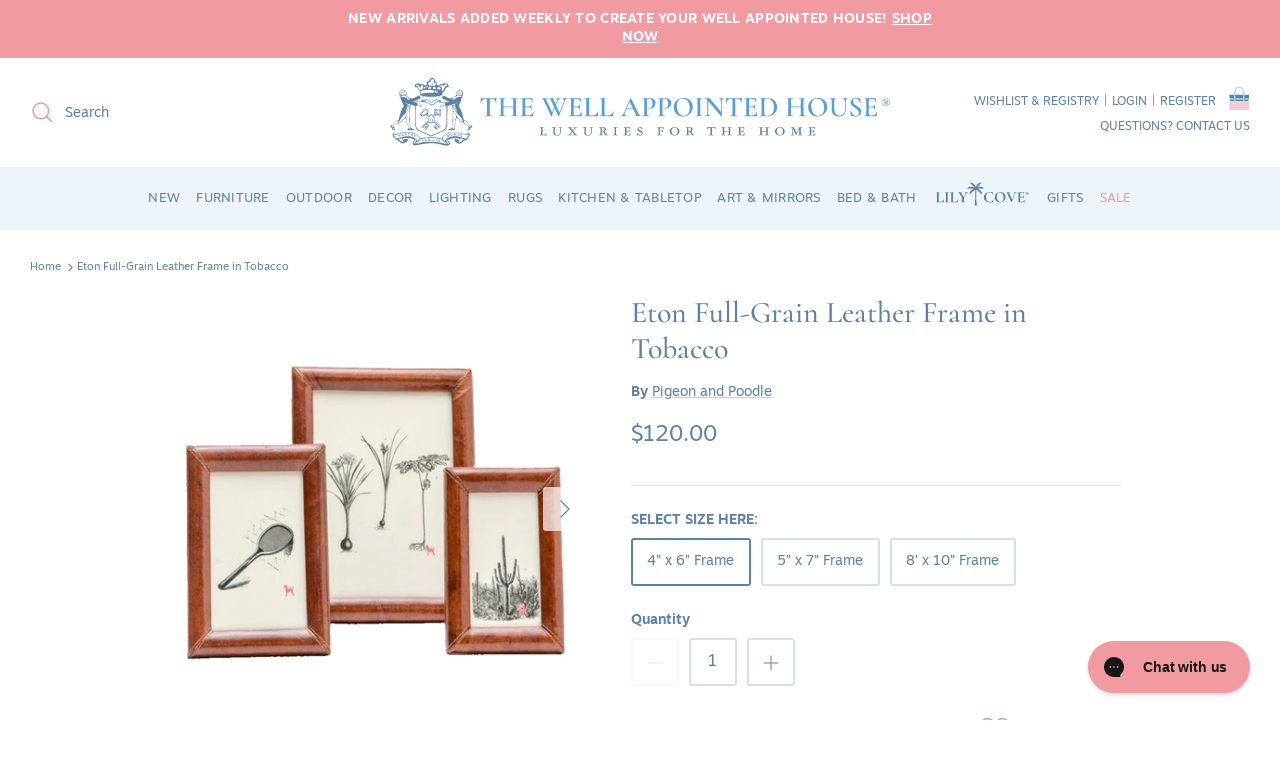

--- FILE ---
content_type: text/html; charset=utf-8
request_url: https://www.wellappointedhouse.com/products/pigeon-poodle-eton-full-grain-leather-frame-in-tobacco
body_size: 59378
content:
<!doctype html><html lang="en" dir="ltr">
  <head><!--LOOMI SDK-->
<!--DO NOT EDIT-->
<link rel="preconnect"  href="https://live.visually-io.com/" crossorigin>
<link rel="dns-prefetch" href="https://live.visually-io.com/">
<script>
    const env = 2;
    var store = "the-well-appointed-house.myshopify.com";
    var alias = store.replace(".myshopify.com", "").replaceAll("-", "_").toUpperCase();
    var jitsuKey =  "js.55120330798";
    window.loomi_ctx = {...(window.loomi_ctx || {}),storeAlias:alias,jitsuKey,env};
    
    
	
	var product = {};
	var variants = [];
	
	variants.push({id:40030712856622,policy:"continue",price:12000,iq:14});
	
	variants.push({id:40030712922158,policy:"continue",price:13200,iq:21});
	
	variants.push({id:40030712987694,policy:"continue",price:17400,iq:7});
	
	product.variants = variants;
	product.oos = !true;
	product.price = 12000 ;
	window.loomi_ctx.current_product=product;
	window.loomi_ctx.productId=6827245994030;
	window.loomi_ctx.variantId=40030712856622;
	
</script>
<link href="https://live.visually-io.com/widgets/vsly-preact.min.js?k=js.55120330798&e=2&s=THE_WELL_APPOINTED_HOUSE" rel="preload" as="script">
<script type="text/javascript" src="https://live.visually-io.com/widgets/vsly-preact.min.js?k=js.55120330798&e=2&s=THE_WELL_APPOINTED_HOUSE"></script>
<link href="https://live.visually-io.com/cf/THE_WELL_APPOINTED_HOUSE.js" rel="preload" as="script">
<link href="https://live.visually-io.com/v/visually.js" rel="preload" as="script">
<script type="text/javascript" src="https://live.visually-io.com/cf/THE_WELL_APPOINTED_HOUSE.js"></script>
<script type="text/javascript" src="https://live.visually-io.com/v/visually.js"></script>
<script defer type="text/javascript" src="https://live.visually-io.com/v/visually-a.js"></script>
<!--LOOMI SDK-->


    <!-- Added by AVADA SEO Suite -->
    

<meta name="twitter:image" content="http://www.wellappointedhouse.com/cdn/shop/files/pigeon-and-poodle-eton-full-grain-leather-frame-in-tobacco-picture-frames-the-well-appointed-house-1_a658754e-3cc7-455e-9eac-189820c9c306.jpg?v=1712263143">
    
<script>
  const avadaLightJsExclude = ['cdn.nfcube.com', 'assets/ecom.js', 'variant-title-king', 'linked_options_variants', 'smile-loader.js', 'smart-product-filter-search', 'rivo-loyalty-referrals', 'avada-cookie-consent', 'consentmo-gdpr', 'quinn', 'pandectes'];
  const avadaLightJsInclude = ['https://www.googletagmanager.com/', 'https://connect.facebook.net/', 'https://business-api.tiktok.com/', 'https://static.klaviyo.com/'];
  window.AVADA_SPEED_BLACKLIST = avadaLightJsInclude.map(item => new RegExp(item, 'i'));
  window.AVADA_SPEED_WHITELIST = avadaLightJsExclude.map(item => new RegExp(item, 'i'));
</script>

<script>
  const isSpeedUpEnable = !1769329881451 || Date.now() < 1769329881451;
  if (isSpeedUpEnable) {
    const avadaSpeedUp=1;
    if(isSpeedUpEnable) {
  function _0x56dc(_0x5e8ad0,_0xb60057){_0x5e8ad0=_0x5e8ad0-0xa8;const _0x36d579=_0x36d5();let _0x56dc06=_0x36d579[_0x5e8ad0];return _0x56dc06;}(function(_0x3c71bb,_0x59beb2){const _0x5aafcf=_0x56dc,_0x5d0a45=_0x3c71bb();while(!![]){try{const _0x20d6c4=-parseInt(_0x5aafcf(0xbd))/0x1*(-parseInt(_0x5aafcf(0xe2))/0x2)+parseInt(_0x5aafcf(0xb1))/0x3*(parseInt(_0x5aafcf(0xc0))/0x4)+parseInt(_0x5aafcf(0xd1))/0x5+parseInt(_0x5aafcf(0xd8))/0x6+-parseInt(_0x5aafcf(0xb4))/0x7*(-parseInt(_0x5aafcf(0xc5))/0x8)+parseInt(_0x5aafcf(0xbf))/0x9+-parseInt(_0x5aafcf(0xe5))/0xa;if(_0x20d6c4===_0x59beb2)break;else _0x5d0a45['push'](_0x5d0a45['shift']());}catch(_0x4aff76){_0x5d0a45['push'](_0x5d0a45['shift']());}}}(_0x36d5,0xcde56),(function(){const _0x4df10d=_0x56dc,_0x4efab4='javascript/blocked',_0x240c4e={'blacklist':window['AVADA_SPEED_BLACKLIST'],'whitelist':window[_0x4df10d(0xd6)]},_0x30cee6={'blacklisted':[]},_0x13a068=(_0x2f57cb,_0x53abde)=>{const _0x4d0547=_0x4df10d;return _0x2f57cb&&(!_0x53abde||_0x53abde!==_0x4efab4)&&(!_0x240c4e[_0x4d0547(0xc8)]||_0x240c4e[_0x4d0547(0xc8)][_0x4d0547(0xb2)](_0x2272db=>_0x2272db[_0x4d0547(0xce)](_0x2f57cb)))&&(!_0x240c4e[_0x4d0547(0xbe)]||_0x240c4e[_0x4d0547(0xbe)][_0x4d0547(0xb8)](_0x5c8e00=>!_0x5c8e00['test'](_0x2f57cb)));},_0x3cd270=()=>{const _0x445005=_0x4df10d,_0x231f30=document[_0x445005(0xab)](_0x445005(0xba));for(let _0x353b21=0x0;_0x353b21<_0x231f30[_0x445005(0xc6)];_0x353b21++){const _0x5169d4=_0x231f30[_0x353b21],_0x51ab1d=_0x5169d4[_0x445005(0xcb)](_0x445005(0xaf)),_0x1926b8=_0x5169d4[_0x445005(0xbb)];_0x13a068(_0x51ab1d,_0x1926b8)&&(_0x30cee6[_0x445005(0xd7)][_0x445005(0xd0)]([_0x5169d4,_0x5169d4[_0x445005(0xbb)]||'text/javascript']),_0x5169d4[_0x445005(0xbb)]=_0x4efab4,_0x5169d4[_0x445005(0xdf)]&&_0x5169d4[_0x445005(0xdf)]['removeChild'](_0x5169d4));}};_0x3cd270();const _0x39d614=function(_0x1e94ab){const _0x49d3d9=_0x4df10d,_0x2c5d99=_0x1e94ab[_0x49d3d9(0xcb)](_0x49d3d9(0xaf));return _0x240c4e[_0x49d3d9(0xc8)]&&_0x240c4e[_0x49d3d9(0xc8)][_0x49d3d9(0xb8)](_0x573d33=>!_0x573d33[_0x49d3d9(0xce)](_0x2c5d99))||_0x240c4e[_0x49d3d9(0xbe)]&&_0x240c4e[_0x49d3d9(0xbe)]['some'](_0x1f8cf9=>_0x1f8cf9[_0x49d3d9(0xce)](_0x2c5d99));},_0x40c1d4=new MutationObserver(_0x1c2e32=>{const _0x5245c1=_0x4df10d;for(let _0x1017f0=0x0;_0x1017f0<_0x1c2e32[_0x5245c1(0xc6)];_0x1017f0++){const {addedNodes:_0x6dff19}=_0x1c2e32[_0x1017f0];for(let _0x40de79=0x0;_0x40de79<_0x6dff19['length'];_0x40de79++){const _0x4e60ed=_0x6dff19[_0x40de79];if(_0x4e60ed[_0x5245c1(0xda)]===0x1&&_0x4e60ed[_0x5245c1(0xdb)]==='SCRIPT'){const _0xecf4ba=_0x4e60ed[_0x5245c1(0xaf)],_0x241914=_0x4e60ed[_0x5245c1(0xbb)];if(_0x13a068(_0xecf4ba,_0x241914)){_0x30cee6['blacklisted']['push']([_0x4e60ed,_0x4e60ed[_0x5245c1(0xbb)]]),_0x4e60ed['type']=_0x4efab4;const _0x4d4021=function(_0x393d84){const _0x38bb83=_0x5245c1;if(_0x4e60ed[_0x38bb83(0xcb)]('type')===_0x4efab4)_0x393d84[_0x38bb83(0xc7)]();_0x4e60ed[_0x38bb83(0xb7)]('beforescriptexecute',_0x4d4021);};_0x4e60ed[_0x5245c1(0xb5)](_0x5245c1(0xbc),_0x4d4021),_0x4e60ed[_0x5245c1(0xdf)]&&_0x4e60ed['parentElement'][_0x5245c1(0xcc)](_0x4e60ed);}}}}});_0x40c1d4['observe'](document[_0x4df10d(0xc9)],{'childList':!![],'subtree':!![]});const _0x381c78=/[|\{}()[]^$+*?.]/g,_0x503e84=function(..._0x1fa9ca){const _0x57e303=_0x4df10d;_0x1fa9ca[_0x57e303(0xc6)]<0x1?(_0x240c4e['blacklist']=[],_0x240c4e[_0x57e303(0xbe)]=[]):(_0x240c4e['blacklist']&&(_0x240c4e[_0x57e303(0xc8)]=_0x240c4e[_0x57e303(0xc8)][_0x57e303(0xa8)](_0x351f83=>_0x1fa9ca[_0x57e303(0xb8)](_0x29c213=>{const _0x3d49a7=_0x57e303;if(typeof _0x29c213==='string')return!_0x351f83[_0x3d49a7(0xce)](_0x29c213);else{if(_0x29c213 instanceof RegExp)return _0x351f83[_0x3d49a7(0xb9)]()!==_0x29c213['toString']();}}))),_0x240c4e[_0x57e303(0xbe)]&&(_0x240c4e['whitelist']=[..._0x240c4e['whitelist'],..._0x1fa9ca[_0x57e303(0xaa)](_0x807651=>{const _0x47f223=_0x57e303;if(typeof _0x807651===_0x47f223(0xc3)){const _0x43159a=_0x807651[_0x47f223(0xe7)](_0x381c78,_0x47f223(0xd2)),_0x3c022c='.*'+_0x43159a+'.*';if(_0x240c4e[_0x47f223(0xbe)][_0x47f223(0xb8)](_0x3a8a39=>_0x3a8a39[_0x47f223(0xb9)]()!==_0x3c022c[_0x47f223(0xb9)]()))return new RegExp(_0x3c022c);}else{if(_0x807651 instanceof RegExp){if(_0x240c4e[_0x47f223(0xbe)][_0x47f223(0xb8)](_0x17ca9b=>_0x17ca9b[_0x47f223(0xb9)]()!==_0x807651[_0x47f223(0xb9)]()))return _0x807651;}}return null;})[_0x57e303(0xa8)](Boolean)]));const _0xdbd54=document['querySelectorAll'](_0x57e303(0xcf)+_0x4efab4+'"]');for(let _0x134ea5=0x0;_0x134ea5<_0xdbd54[_0x57e303(0xc6)];_0x134ea5++){const _0x1dd209=_0xdbd54[_0x134ea5];_0x39d614(_0x1dd209)&&(_0x30cee6[_0x57e303(0xd7)][_0x57e303(0xd0)]([_0x1dd209,_0x57e303(0xb3)]),_0x1dd209[_0x57e303(0xdf)][_0x57e303(0xcc)](_0x1dd209));}let _0x4ea440=0x0;[..._0x30cee6[_0x57e303(0xd7)]]['forEach'](([_0x1b3a11,_0x4d5fa8],_0x16156f)=>{const _0x242f03=_0x57e303;if(_0x39d614(_0x1b3a11)){const _0x5c9fa6=document['createElement'](_0x242f03(0xac));for(let _0x571873=0x0;_0x571873<_0x1b3a11[_0x242f03(0xe0)]['length'];_0x571873++){const _0x28e89d=_0x1b3a11['attributes'][_0x571873];_0x28e89d[_0x242f03(0xad)]!==_0x242f03(0xaf)&&_0x28e89d['name']!==_0x242f03(0xbb)&&_0x5c9fa6[_0x242f03(0xe3)](_0x28e89d['name'],_0x1b3a11[_0x242f03(0xe0)][_0x571873][_0x242f03(0xdd)]);}_0x5c9fa6[_0x242f03(0xe3)](_0x242f03(0xaf),_0x1b3a11[_0x242f03(0xaf)]),_0x5c9fa6[_0x242f03(0xe3)](_0x242f03(0xbb),_0x4d5fa8||_0x242f03(0xb3)),document[_0x242f03(0xae)][_0x242f03(0xc1)](_0x5c9fa6),_0x30cee6[_0x242f03(0xd7)]['splice'](_0x16156f-_0x4ea440,0x1),_0x4ea440++;}}),_0x240c4e['blacklist']&&_0x240c4e[_0x57e303(0xc8)][_0x57e303(0xc6)]<0x1&&_0x40c1d4[_0x57e303(0xd9)]();},_0x32b31a=document[_0x4df10d(0xb6)],_0x27db41={'src':Object[_0x4df10d(0xc4)](HTMLScriptElement[_0x4df10d(0xe6)],_0x4df10d(0xaf)),'type':Object[_0x4df10d(0xc4)](HTMLScriptElement[_0x4df10d(0xe6)],'type')};document['createElement']=function(..._0x32bd3e){const _0x4b259c=_0x4df10d;if(_0x32bd3e[0x0][_0x4b259c(0xe8)]()!=='script')return _0x32b31a[_0x4b259c(0xcd)](document)(..._0x32bd3e);const _0x519cd2=_0x32b31a['bind'](document)(..._0x32bd3e);try{let _0x5c35c5=![],_0x32e22c=![],_0x217324=![];Object[_0x4b259c(0xc2)](_0x519cd2,{'src':{..._0x27db41[_0x4b259c(0xaf)],'set'(_0x3ffa38){const _0x221d2d=_0x4b259c;if(_0x5c35c5)return;_0x5c35c5=!![];try{const _0x50d864=_0x27db41['type'][_0x221d2d(0xd5)][_0x221d2d(0xe9)](this);_0x13a068(_0x3ffa38,_0x50d864)&&_0x27db41[_0x221d2d(0xbb)][_0x221d2d(0xe1)][_0x221d2d(0xe9)](this,_0x4efab4),_0x27db41[_0x221d2d(0xaf)][_0x221d2d(0xe1)]['call'](this,_0x3ffa38);}finally{_0x5c35c5=![];}}},'type':{..._0x27db41[_0x4b259c(0xbb)],'get'(){const _0x4c6d01=_0x4b259c,_0x1547d2=_0x27db41[_0x4c6d01(0xbb)][_0x4c6d01(0xd5)][_0x4c6d01(0xe9)](this);if(_0x32e22c)return _0x1547d2;const _0x367d83=_0x27db41['src'][_0x4c6d01(0xd5)][_0x4c6d01(0xe9)](this);if(_0x1547d2===_0x4efab4||_0x13a068(_0x367d83,_0x1547d2))return null;return _0x1547d2;},'set'(_0x5a7434){const _0xd76f84=_0x4b259c;if(_0x32e22c)return;_0x32e22c=!![];try{const _0x53dd1d=_0x27db41[_0xd76f84(0xaf)][_0xd76f84(0xd5)]['call'](this),_0x1f7116=_0x27db41[_0xd76f84(0xbb)][_0xd76f84(0xd5)][_0xd76f84(0xe9)](this),_0x2f5ccf=_0x13a068(_0x53dd1d,_0x1f7116)?_0x4efab4:_0x5a7434;_0x27db41[_0xd76f84(0xbb)][_0xd76f84(0xe1)][_0xd76f84(0xe9)](this,_0x2f5ccf);}finally{_0x32e22c=![];}}}}),_0x519cd2[_0x4b259c(0xe3)]=function(_0x3779c5,_0x1836ff){const _0x143fea=_0x4b259c;if(_0x217324){HTMLScriptElement[_0x143fea(0xe6)]['setAttribute']['call'](_0x519cd2,_0x3779c5,_0x1836ff);return;}_0x217324=!![];try{_0x3779c5===_0x143fea(0xbb)||_0x3779c5===_0x143fea(0xaf)?_0x519cd2[_0x3779c5]=_0x1836ff:HTMLScriptElement['prototype'][_0x143fea(0xe3)]['call'](_0x519cd2,_0x3779c5,_0x1836ff);}finally{_0x217324=![];}};}catch(_0x1cae51){console[_0x4b259c(0xd3)]('Avada cannot lazy load script',_0x1cae51);}return _0x519cd2;};const _0x3904ef=['keydown',_0x4df10d(0xb0),_0x4df10d(0xca),_0x4df10d(0xe4),_0x4df10d(0xd4),'wheel'],_0x19e29a=_0x3904ef[_0x4df10d(0xaa)](_0x67c77f=>{return{'type':_0x67c77f,'listener':()=>_0x503e84(),'options':{'passive':!![]}};});_0x19e29a[_0x4df10d(0xa9)](_0x151502=>{const _0x293c6b=_0x4df10d;document[_0x293c6b(0xb5)](_0x151502[_0x293c6b(0xbb)],_0x151502[_0x293c6b(0xdc)],_0x151502[_0x293c6b(0xde)]);});}()));function _0x36d5(){const _0x4be26e=['script[type="','push','6790570PHAXru','\$&','warn','touchstart','get','AVADA_SPEED_WHITELIST','blacklisted','6474624bqffcp','disconnect','nodeType','tagName','listener','value','options','parentElement','attributes','set','102XHcKzA','setAttribute','touchmove','60292820UrmHLE','prototype','replace','toLowerCase','call','filter','forEach','map','querySelectorAll','script','name','head','src','mousemove','662667ENUdiS','some','application/javascript','849219docSca','addEventListener','createElement','removeEventListener','every','toString','script[src]','type','beforescriptexecute','27527hrwQsX','whitelist','1357443wQImBw','28lRBJOe','appendChild','defineProperties','string','getOwnPropertyDescriptor','88WIBGNe','length','preventDefault','blacklist','documentElement','touchend','getAttribute','removeChild','bind','test'];_0x36d5=function(){return _0x4be26e;};return _0x36d5();}
}
    class LightJsLoader{constructor(e){this.jQs=[],this.listener=this.handleListener.bind(this,e),this.scripts=["default","defer","async"].reduce(((e,t)=>({...e,[t]:[]})),{});const t=this;e.forEach((e=>window.addEventListener(e,t.listener,{passive:!0})))}handleListener(e){const t=this;return e.forEach((e=>window.removeEventListener(e,t.listener))),"complete"===document.readyState?this.handleDOM():document.addEventListener("readystatechange",(e=>{if("complete"===e.target.readyState)return setTimeout(t.handleDOM.bind(t),1)}))}async handleDOM(){this.suspendEvent(),this.suspendJQuery(),this.findScripts(),this.preloadScripts();for(const e of Object.keys(this.scripts))await this.replaceScripts(this.scripts[e]);for(const e of["DOMContentLoaded","readystatechange"])await this.requestRepaint(),document.dispatchEvent(new Event("lightJS-"+e));document.lightJSonreadystatechange&&document.lightJSonreadystatechange();for(const e of["DOMContentLoaded","load"])await this.requestRepaint(),window.dispatchEvent(new Event("lightJS-"+e));await this.requestRepaint(),window.lightJSonload&&window.lightJSonload(),await this.requestRepaint(),this.jQs.forEach((e=>e(window).trigger("lightJS-jquery-load"))),window.dispatchEvent(new Event("lightJS-pageshow")),await this.requestRepaint(),window.lightJSonpageshow&&window.lightJSonpageshow()}async requestRepaint(){return new Promise((e=>requestAnimationFrame(e)))}findScripts(){document.querySelectorAll("script[type=lightJs]").forEach((e=>{e.hasAttribute("src")?e.hasAttribute("async")&&e.async?this.scripts.async.push(e):e.hasAttribute("defer")&&e.defer?this.scripts.defer.push(e):this.scripts.default.push(e):this.scripts.default.push(e)}))}preloadScripts(){const e=this,t=Object.keys(this.scripts).reduce(((t,n)=>[...t,...e.scripts[n]]),[]),n=document.createDocumentFragment();t.forEach((e=>{const t=e.getAttribute("src");if(!t)return;const s=document.createElement("link");s.href=t,s.rel="preload",s.as="script",n.appendChild(s)})),document.head.appendChild(n)}async replaceScripts(e){let t;for(;t=e.shift();)await this.requestRepaint(),new Promise((e=>{const n=document.createElement("script");[...t.attributes].forEach((e=>{"type"!==e.nodeName&&n.setAttribute(e.nodeName,e.nodeValue)})),t.hasAttribute("src")?(n.addEventListener("load",e),n.addEventListener("error",e)):(n.text=t.text,e()),t.parentNode.replaceChild(n,t)}))}suspendEvent(){const e={};[{obj:document,name:"DOMContentLoaded"},{obj:window,name:"DOMContentLoaded"},{obj:window,name:"load"},{obj:window,name:"pageshow"},{obj:document,name:"readystatechange"}].map((t=>function(t,n){function s(n){return e[t].list.indexOf(n)>=0?"lightJS-"+n:n}e[t]||(e[t]={list:[n],add:t.addEventListener,remove:t.removeEventListener},t.addEventListener=(...n)=>{n[0]=s(n[0]),e[t].add.apply(t,n)},t.removeEventListener=(...n)=>{n[0]=s(n[0]),e[t].remove.apply(t,n)})}(t.obj,t.name))),[{obj:document,name:"onreadystatechange"},{obj:window,name:"onpageshow"}].map((e=>function(e,t){let n=e[t];Object.defineProperty(e,t,{get:()=>n||function(){},set:s=>{e["lightJS"+t]=n=s}})}(e.obj,e.name)))}suspendJQuery(){const e=this;let t=window.jQuery;Object.defineProperty(window,"jQuery",{get:()=>t,set(n){if(!n||!n.fn||!e.jQs.includes(n))return void(t=n);n.fn.ready=n.fn.init.prototype.ready=e=>{e.bind(document)(n)};const s=n.fn.on;n.fn.on=n.fn.init.prototype.on=function(...e){if(window!==this[0])return s.apply(this,e),this;const t=e=>e.split(" ").map((e=>"load"===e||0===e.indexOf("load.")?"lightJS-jquery-load":e)).join(" ");return"string"==typeof e[0]||e[0]instanceof String?(e[0]=t(e[0]),s.apply(this,e),this):("object"==typeof e[0]&&Object.keys(e[0]).forEach((n=>{delete Object.assign(e[0],{[t(n)]:e[0][n]})[n]})),s.apply(this,e),this)},e.jQs.push(n),t=n}})}}
new LightJsLoader(["keydown","mousemove","touchend","touchmove","touchstart","wheel"]);
  }
</script>


<!-- Added by AVADA SEO Suite: Product Structured Data -->
<script type="application/ld+json">{
"@context": "https://schema.org/",
"@type": "Product",
"@id": "https://www.wellappointedhouse.com/products/pigeon-poodle-eton-full-grain-leather-frame-in-tobacco",
"name": "Eton Full-Grain Leather Frame in Tobacco",
"description": "The Eton frame combines subtle richness with a hint of country club tradition thanks to its full-grain leather. Achieve a masculine feel with this leather frame in tobacco finish.Product Overview:Material: LeatherFinish: TobaccoSmall Dimensions: 6&quot; L x 8&quot;HMedium Dimensions: 7&quot;L x 9&quot;HLarge Dimensions: 10&quot;L x 12&quot;HClick on images for greater detail",
"brand": {
  "@type": "Brand",
  "name": "Pigeon and Poodle"
},
"offers": {
  "@type": "Offer",
  "price": "120.0",
  "priceCurrency": "USD",
  "itemCondition": "https://schema.org/NewCondition",
  "availability": "https://schema.org/InStock",
  "url": "https://www.wellappointedhouse.com/products/pigeon-poodle-eton-full-grain-leather-frame-in-tobacco"
},
"image": [
  "https://www.wellappointedhouse.com/cdn/shop/files/pigeon-and-poodle-eton-full-grain-leather-frame-in-tobacco-picture-frames-the-well-appointed-house-1_a658754e-3cc7-455e-9eac-189820c9c306.jpg?v=1712263143",
  "https://www.wellappointedhouse.com/cdn/shop/files/pigeon-and-poodle-eton-full-grain-leather-frame-in-tobacco-picture-frames-the-well-appointed-house-2_fba71225-7ebe-42e0-aa32-98280b831b62.webp?v=1712263158",
  "https://www.wellappointedhouse.com/cdn/shop/files/pigeon-and-poodle-eton-full-grain-leather-frame-in-tobacco-picture-frames-the-well-appointed-house-3_096ce69f-aa63-4042-9a2b-b6bb4f76819a.jpg?v=1712263186"
],
"releaseDate": "2022-09-26 09:38:15 -0400",
"sku": "PIG-PP001719",
"mpn": "08415971508004"}</script>
<!-- /Added by AVADA SEO Suite --><!-- Added by AVADA SEO Suite: Breadcrumb Structured Data  -->
<script type="application/ld+json">{
  "@context": "https://schema.org",
  "@type": "BreadcrumbList",
  "itemListElement": [{
    "@type": "ListItem",
    "position": 1,
    "name": "Home",
    "item": "https://www.wellappointedhouse.com"
  }, {
    "@type": "ListItem",
    "position": 2,
    "name": "Eton Full-Grain Leather Frame in Tobacco",
    "item": "https://www.wellappointedhouse.com/products/pigeon-poodle-eton-full-grain-leather-frame-in-tobacco"
  }]
}
</script>
<!-- Added by AVADA SEO Suite -->

    <!-- /Added by AVADA SEO Suite -->
    <!-- Google Tag Manager -->
    <script>
      (function (w, d, s, l, i) {
        w[l] = w[l] || [];
        w[l].push({ 'gtm.start': new Date().getTime(), event: 'gtm.js' });
        var f = d.getElementsByTagName(s)[0],
          j = d.createElement(s),
          dl = l != 'dataLayer' ? '&l=' + l : '';
        j.async = true;
        j.src = 'https://www.googletagmanager.com/gtm.js?id=' + i + dl;
        f.parentNode.insertBefore(j, f);
      })(window, document, 'script', 'dataLayer', 'GTM-T8RNGZN');
    </script>
    <!-- End Google Tag Manager -->

    <!-- MS Clarity - FifthEffect -->
    <script type="text/javascript">
      (function (c, l, a, r, i, t, y) {
        c[a] =
          c[a] ||
          function () {
            (c[a].q = c[a].q || []).push(arguments);
          };
        t = l.createElement(r);
        t.async = 1;
        t.src = 'https://www.clarity.ms/tag/' + i;
        y = l.getElementsByTagName(r)[0];
        y.parentNode.insertBefore(t, y);
      })(window, document, 'clarity', 'script', 'fguqp4vc12');
    </script>
    <!-- Symmetry 5.5.1 -->

    <link rel="preload" href="//www.wellappointedhouse.com/cdn/shop/t/86/assets/styles.aio.min.css?v=167012233487309944631769096208" as="style">
    <meta charset="utf-8">
<meta name="viewport" content="width=device-width,initial-scale=1.0">
<meta http-equiv="X-UA-Compatible" content="IE=edge">

<link rel="preconnect" href="https://cdn.shopify.com" crossorigin>
<link rel="preconnect" href="https://fonts.shopify.com" crossorigin>
<link rel="preconnect" href="https://fonts.shopify.com" crossorigin>
<link rel="preconnect" href="https://monorail-edge.shopifysvc.com">
<link rel="preconnect" href="https://use.typekit.net" crossorigin>
<link rel="preconnect" href="https://p.typekit.net" crossorigin><link rel="preload" as="font" href="//www.wellappointedhouse.com/cdn/fonts/cormorant/cormorant_n5.897f6a30ce53863d490505c0132c13f3a2107ba7.woff2" type="font/woff2" crossorigin><link rel="stylesheet" type="text/css" href="https://use.typekit.net/hvj7zca.css">
<link rel="stylesheet" type="text/css" href="https://use.typekit.net/xgo5kxx.css">

<link rel="preload" href="//www.wellappointedhouse.com/cdn/shop/t/86/assets/vendor.min.js?v=11589511144441591071765902299" as="script">
<link rel="preload" href="//www.wellappointedhouse.com/cdn/shop/t/86/assets/theme.aio.min.js?v=40589660991738778221769096206" as="script"><link rel="canonical" href="https://www.wellappointedhouse.com/products/pigeon-poodle-eton-full-grain-leather-frame-in-tobacco"><link rel="shortcut icon" href="//www.wellappointedhouse.com/cdn/shop/files/design_studio_logo.png?v=1668793302" type="image/png"><meta name="description" content="The Eton frame combines subtle richness with a hint of country club tradition thanks to its full-grain leather. Achieve a masculine feel with this leather frame in tobacco finish. Product Overview: Material: Leather Finish: Tobacco Small Dimensions: 6&quot; L x 8&quot;H Medium Dimensions: 7&quot;L x 9&quot;H Large Dimensions: 10&quot;L x 12&quot;H "><script>
  let subscribers = {};
  function subscribe(s, r) {
    return (
      void 0 === subscribers[s] && (subscribers[s] = []),
      (subscribers[s] = [...subscribers[s], r]),
      function b() {
        subscribers[s] = subscribers[s].filter((s) => s !== r);
      }
    );
  }
  function publish(s, r) {
    subscribers[s] &&
      subscribers[s].forEach((s) => {
        s(r);
      });
  }
</script>


    <title>
      Eton Full-Grain Leather Frame in Tobacco
      
      
       &ndash; The Well Appointed House
    </title>

    <meta property="og:site_name" content="The Well Appointed House">
<meta property="og:url" content="https://www.wellappointedhouse.com/products/pigeon-poodle-eton-full-grain-leather-frame-in-tobacco">
<meta property="og:title" content="Eton Full-Grain Leather Frame in Tobacco">
<meta property="og:type" content="product">
<meta property="og:description" content="The Eton frame combines subtle richness with a hint of country club tradition thanks to its full-grain leather. Achieve a masculine feel with this leather frame in tobacco finish. Product Overview: Material: Leather Finish: Tobacco Small Dimensions: 6&quot; L x 8&quot;H Medium Dimensions: 7&quot;L x 9&quot;H Large Dimensions: 10&quot;L x 12&quot;H "><meta property="og:image" content="http://www.wellappointedhouse.com/cdn/shop/files/pigeon-and-poodle-eton-full-grain-leather-frame-in-tobacco-picture-frames-the-well-appointed-house-1_a658754e-3cc7-455e-9eac-189820c9c306_1200x1200.jpg?v=1712263143">
  <meta property="og:image:secure_url" content="https://www.wellappointedhouse.com/cdn/shop/files/pigeon-and-poodle-eton-full-grain-leather-frame-in-tobacco-picture-frames-the-well-appointed-house-1_a658754e-3cc7-455e-9eac-189820c9c306_1200x1200.jpg?v=1712263143">
  <meta property="og:image:width" content="2048">
  <meta property="og:image:height" content="2048"><meta property="og:price:amount" content="120.00">
  <meta property="og:price:currency" content="USD"><meta name="twitter:site" content="@wellapp"><meta name="twitter:card" content="summary_large_image">
<meta name="twitter:title" content="Eton Full-Grain Leather Frame in Tobacco">
<meta name="twitter:description" content="The Eton frame combines subtle richness with a hint of country club tradition thanks to its full-grain leather. Achieve a masculine feel with this leather frame in tobacco finish. Product Overview: Material: Leather Finish: Tobacco Small Dimensions: 6&quot; L x 8&quot;H Medium Dimensions: 7&quot;L x 9&quot;H Large Dimensions: 10&quot;L x 12&quot;H ">


    <link href="//www.wellappointedhouse.com/cdn/shop/t/86/assets/styles.aio.min.css?v=167012233487309944631769096208" rel="stylesheet" type="text/css" media="all" />
    

    <script>
      window.Shopify = window.Shopify || {theme: {id: 128502038574, role: 'main' } };
      
      window._template = {
          directory: "",
          name: "product",
          suffix: ""
      }
    </script>
    <script src="https://cdn.intelligems.io/e0d79d84c05e.js"></script>

    <script>
      window.theme = window.theme || {};
      theme.money_format_with_product_code_preference = "${{amount}}";
      theme.money_format_with_cart_code_preference = "${{amount}}";
      theme.money_format = "${{amount}}";
      theme.strings = {
        previous: "Previous",
        next: "Next",
        addressError: "Error looking up that address",
        addressNoResults: "No results for that address",
        addressQueryLimit: "You have exceeded the Google API usage limit. Consider upgrading to a \u003ca href=\"https:\/\/developers.google.com\/maps\/premium\/usage-limits\"\u003ePremium Plan\u003c\/a\u003e.",
        authError: "There was a problem authenticating your Google Maps API Key.",
        icon_labels_left: "Left",
        icon_labels_right: "Right",
        icon_labels_down: "Down",
        icon_labels_close: "Close",
        icon_labels_plus: "Plus",
        cart_terms_confirmation: "You must agree to the terms and conditions before continuing.",
        products_listing_from: "From",
        layout_live_search_see_all: "See all results",
        products_product_add_to_cart: "Add to Cart",
        products_variant_no_stock: "Sold out",
        products_variant_non_existent: "Unavailable",
        products_product_pick_a: "Pick a",
        general_navigation_menu_toggle_aria_label: "Toggle menu",
        general_accessibility_labels_close: "Close",
        products_product_adding_to_cart: "Adding",
        products_product_added_to_cart: "Added to cart",
        general_quick_search_pages: "Pages",
        general_quick_search_no_results: "Sorry, we couldn\u0026#39;t find any results",
        collections_general_see_all_subcollections: "See all..."
      };
      theme.routes = {
        cart_url: '/cart',
        cart_add_url: '/cart/add.js',
        cart_change_url: '/cart/change',
        cart_update_url: '/cart/update',
        predictive_search_url: '/search/suggest'
      };
      theme.settings = {
        cart_type: "drawer",
        quickbuy_style: "button",
        avoid_orphans: true
      };
      document.documentElement.classList.add('js');
    </script><script>window.performance && window.performance.mark && window.performance.mark('shopify.content_for_header.start');</script><meta name="facebook-domain-verification" content="nvjxenk4hilswvmlp4qeffiwdi0gex">
<meta name="google-site-verification" content="4NAkkA4sunbNwqtMLMK36LYtrbA4kA1PAwF5QqALl58">
<meta id="shopify-digital-wallet" name="shopify-digital-wallet" content="/55120330798/digital_wallets/dialog">
<meta name="shopify-checkout-api-token" content="fcdd3bd0e485c6b529fab7589cb8f042">
<meta id="in-context-paypal-metadata" data-shop-id="55120330798" data-venmo-supported="false" data-environment="production" data-locale="en_US" data-paypal-v4="true" data-currency="USD">
<link rel="alternate" type="application/json+oembed" href="https://www.wellappointedhouse.com/products/pigeon-poodle-eton-full-grain-leather-frame-in-tobacco.oembed">
<script async="async" src="/checkouts/internal/preloads.js?locale=en-US"></script>
<link rel="preconnect" href="https://shop.app" crossorigin="anonymous">
<script async="async" src="https://shop.app/checkouts/internal/preloads.js?locale=en-US&shop_id=55120330798" crossorigin="anonymous"></script>
<script id="apple-pay-shop-capabilities" type="application/json">{"shopId":55120330798,"countryCode":"US","currencyCode":"USD","merchantCapabilities":["supports3DS"],"merchantId":"gid:\/\/shopify\/Shop\/55120330798","merchantName":"The Well Appointed House","requiredBillingContactFields":["postalAddress","email","phone"],"requiredShippingContactFields":["postalAddress","email","phone"],"shippingType":"shipping","supportedNetworks":["visa","masterCard","amex","discover","elo","jcb"],"total":{"type":"pending","label":"The Well Appointed House","amount":"1.00"},"shopifyPaymentsEnabled":true,"supportsSubscriptions":true}</script>
<script id="shopify-features" type="application/json">{"accessToken":"fcdd3bd0e485c6b529fab7589cb8f042","betas":["rich-media-storefront-analytics"],"domain":"www.wellappointedhouse.com","predictiveSearch":true,"shopId":55120330798,"locale":"en"}</script>
<script>var Shopify = Shopify || {};
Shopify.shop = "the-well-appointed-house.myshopify.com";
Shopify.locale = "en";
Shopify.currency = {"active":"USD","rate":"1.0"};
Shopify.country = "US";
Shopify.theme = {"name":"Post Holiday HP - 2025\/2026","id":128502038574,"schema_name":"Symmetry","schema_version":"5.5.1","theme_store_id":null,"role":"main"};
Shopify.theme.handle = "null";
Shopify.theme.style = {"id":null,"handle":null};
Shopify.cdnHost = "www.wellappointedhouse.com/cdn";
Shopify.routes = Shopify.routes || {};
Shopify.routes.root = "/";</script>
<script type="module">!function(o){(o.Shopify=o.Shopify||{}).modules=!0}(window);</script>
<script>!function(o){function n(){var o=[];function n(){o.push(Array.prototype.slice.apply(arguments))}return n.q=o,n}var t=o.Shopify=o.Shopify||{};t.loadFeatures=n(),t.autoloadFeatures=n()}(window);</script>
<script>
  window.ShopifyPay = window.ShopifyPay || {};
  window.ShopifyPay.apiHost = "shop.app\/pay";
  window.ShopifyPay.redirectState = null;
</script>
<script id="shop-js-analytics" type="application/json">{"pageType":"product"}</script>
<script defer="defer" async type="module" src="//www.wellappointedhouse.com/cdn/shopifycloud/shop-js/modules/v2/client.init-shop-cart-sync_BT-GjEfc.en.esm.js"></script>
<script defer="defer" async type="module" src="//www.wellappointedhouse.com/cdn/shopifycloud/shop-js/modules/v2/chunk.common_D58fp_Oc.esm.js"></script>
<script defer="defer" async type="module" src="//www.wellappointedhouse.com/cdn/shopifycloud/shop-js/modules/v2/chunk.modal_xMitdFEc.esm.js"></script>
<script type="module">
  await import("//www.wellappointedhouse.com/cdn/shopifycloud/shop-js/modules/v2/client.init-shop-cart-sync_BT-GjEfc.en.esm.js");
await import("//www.wellappointedhouse.com/cdn/shopifycloud/shop-js/modules/v2/chunk.common_D58fp_Oc.esm.js");
await import("//www.wellappointedhouse.com/cdn/shopifycloud/shop-js/modules/v2/chunk.modal_xMitdFEc.esm.js");

  window.Shopify.SignInWithShop?.initShopCartSync?.({"fedCMEnabled":true,"windoidEnabled":true});

</script>
<script defer="defer" async type="module" src="//www.wellappointedhouse.com/cdn/shopifycloud/shop-js/modules/v2/client.payment-terms_Ci9AEqFq.en.esm.js"></script>
<script defer="defer" async type="module" src="//www.wellappointedhouse.com/cdn/shopifycloud/shop-js/modules/v2/chunk.common_D58fp_Oc.esm.js"></script>
<script defer="defer" async type="module" src="//www.wellappointedhouse.com/cdn/shopifycloud/shop-js/modules/v2/chunk.modal_xMitdFEc.esm.js"></script>
<script type="module">
  await import("//www.wellappointedhouse.com/cdn/shopifycloud/shop-js/modules/v2/client.payment-terms_Ci9AEqFq.en.esm.js");
await import("//www.wellappointedhouse.com/cdn/shopifycloud/shop-js/modules/v2/chunk.common_D58fp_Oc.esm.js");
await import("//www.wellappointedhouse.com/cdn/shopifycloud/shop-js/modules/v2/chunk.modal_xMitdFEc.esm.js");

  
</script>
<script>
  window.Shopify = window.Shopify || {};
  if (!window.Shopify.featureAssets) window.Shopify.featureAssets = {};
  window.Shopify.featureAssets['shop-js'] = {"shop-cart-sync":["modules/v2/client.shop-cart-sync_DZOKe7Ll.en.esm.js","modules/v2/chunk.common_D58fp_Oc.esm.js","modules/v2/chunk.modal_xMitdFEc.esm.js"],"init-fed-cm":["modules/v2/client.init-fed-cm_B6oLuCjv.en.esm.js","modules/v2/chunk.common_D58fp_Oc.esm.js","modules/v2/chunk.modal_xMitdFEc.esm.js"],"shop-cash-offers":["modules/v2/client.shop-cash-offers_D2sdYoxE.en.esm.js","modules/v2/chunk.common_D58fp_Oc.esm.js","modules/v2/chunk.modal_xMitdFEc.esm.js"],"shop-login-button":["modules/v2/client.shop-login-button_QeVjl5Y3.en.esm.js","modules/v2/chunk.common_D58fp_Oc.esm.js","modules/v2/chunk.modal_xMitdFEc.esm.js"],"pay-button":["modules/v2/client.pay-button_DXTOsIq6.en.esm.js","modules/v2/chunk.common_D58fp_Oc.esm.js","modules/v2/chunk.modal_xMitdFEc.esm.js"],"shop-button":["modules/v2/client.shop-button_DQZHx9pm.en.esm.js","modules/v2/chunk.common_D58fp_Oc.esm.js","modules/v2/chunk.modal_xMitdFEc.esm.js"],"avatar":["modules/v2/client.avatar_BTnouDA3.en.esm.js"],"init-windoid":["modules/v2/client.init-windoid_CR1B-cfM.en.esm.js","modules/v2/chunk.common_D58fp_Oc.esm.js","modules/v2/chunk.modal_xMitdFEc.esm.js"],"init-shop-for-new-customer-accounts":["modules/v2/client.init-shop-for-new-customer-accounts_C_vY_xzh.en.esm.js","modules/v2/client.shop-login-button_QeVjl5Y3.en.esm.js","modules/v2/chunk.common_D58fp_Oc.esm.js","modules/v2/chunk.modal_xMitdFEc.esm.js"],"init-shop-email-lookup-coordinator":["modules/v2/client.init-shop-email-lookup-coordinator_BI7n9ZSv.en.esm.js","modules/v2/chunk.common_D58fp_Oc.esm.js","modules/v2/chunk.modal_xMitdFEc.esm.js"],"init-shop-cart-sync":["modules/v2/client.init-shop-cart-sync_BT-GjEfc.en.esm.js","modules/v2/chunk.common_D58fp_Oc.esm.js","modules/v2/chunk.modal_xMitdFEc.esm.js"],"shop-toast-manager":["modules/v2/client.shop-toast-manager_DiYdP3xc.en.esm.js","modules/v2/chunk.common_D58fp_Oc.esm.js","modules/v2/chunk.modal_xMitdFEc.esm.js"],"init-customer-accounts":["modules/v2/client.init-customer-accounts_D9ZNqS-Q.en.esm.js","modules/v2/client.shop-login-button_QeVjl5Y3.en.esm.js","modules/v2/chunk.common_D58fp_Oc.esm.js","modules/v2/chunk.modal_xMitdFEc.esm.js"],"init-customer-accounts-sign-up":["modules/v2/client.init-customer-accounts-sign-up_iGw4briv.en.esm.js","modules/v2/client.shop-login-button_QeVjl5Y3.en.esm.js","modules/v2/chunk.common_D58fp_Oc.esm.js","modules/v2/chunk.modal_xMitdFEc.esm.js"],"shop-follow-button":["modules/v2/client.shop-follow-button_CqMgW2wH.en.esm.js","modules/v2/chunk.common_D58fp_Oc.esm.js","modules/v2/chunk.modal_xMitdFEc.esm.js"],"checkout-modal":["modules/v2/client.checkout-modal_xHeaAweL.en.esm.js","modules/v2/chunk.common_D58fp_Oc.esm.js","modules/v2/chunk.modal_xMitdFEc.esm.js"],"shop-login":["modules/v2/client.shop-login_D91U-Q7h.en.esm.js","modules/v2/chunk.common_D58fp_Oc.esm.js","modules/v2/chunk.modal_xMitdFEc.esm.js"],"lead-capture":["modules/v2/client.lead-capture_BJmE1dJe.en.esm.js","modules/v2/chunk.common_D58fp_Oc.esm.js","modules/v2/chunk.modal_xMitdFEc.esm.js"],"payment-terms":["modules/v2/client.payment-terms_Ci9AEqFq.en.esm.js","modules/v2/chunk.common_D58fp_Oc.esm.js","modules/v2/chunk.modal_xMitdFEc.esm.js"]};
</script>
<script>(function() {
  var isLoaded = false;
  function asyncLoad() {
    if (isLoaded) return;
    isLoaded = true;
    var urls = ["https:\/\/seo.apps.avada.io\/scripttag\/avada-seo-installed.js?shop=the-well-appointed-house.myshopify.com","https:\/\/js.smile.io\/v1\/smile-shopify.js?shop=the-well-appointed-house.myshopify.com","https:\/\/reviews-app.klaviyo.com\/static\/js\/widget.js?shop=the-well-appointed-house.myshopify.com","https:\/\/config.gorgias.chat\/bundle-loader\/01HQ3ZC8YY44W0832E094SZTDB?source=shopify1click\u0026shop=the-well-appointed-house.myshopify.com","https:\/\/cdn.nfcube.com\/instafeed-803e6e7f6297b66ab35a161200491be9.js?shop=the-well-appointed-house.myshopify.com","https:\/\/cdn.9gtb.com\/loader.js?g_cvt_id=cf0299c1-23a9-4a8a-9255-de6033e858e3\u0026shop=the-well-appointed-house.myshopify.com","https:\/\/dr4qe3ddw9y32.cloudfront.net\/awin-shopify-integration-code.js?aid=94841\u0026v=shopifyApp_5.2.5\u0026ts=1769096390519\u0026shop=the-well-appointed-house.myshopify.com"];
    for (var i = 0; i < urls.length; i++) {
      var s = document.createElement('script');
      if ((!1769329881451 || Date.now() < 1769329881451) &&
      (!window.AVADA_SPEED_BLACKLIST || window.AVADA_SPEED_BLACKLIST.some(pattern => pattern.test(s))) &&
      (!window.AVADA_SPEED_WHITELIST || window.AVADA_SPEED_WHITELIST.every(pattern => !pattern.test(s)))) s.type = 'lightJs'; else s.type = 'text/javascript';
      s.async = true;
      s.src = urls[i];
      var x = document.getElementsByTagName('script')[0];
      x.parentNode.insertBefore(s, x);
    }
  };
  if(window.attachEvent) {
    window.attachEvent('onload', asyncLoad);
  } else {
    window.addEventListener('load', asyncLoad, false);
  }
})();</script>
<script id="__st">var __st={"a":55120330798,"offset":-18000,"reqid":"faae7853-c278-49ec-affa-0fa82435279c-1769209729","pageurl":"www.wellappointedhouse.com\/products\/pigeon-poodle-eton-full-grain-leather-frame-in-tobacco","u":"fd4ba058e5be","p":"product","rtyp":"product","rid":6827245994030};</script>
<script>window.ShopifyPaypalV4VisibilityTracking = true;</script>
<script id="captcha-bootstrap">!function(){'use strict';const t='contact',e='account',n='new_comment',o=[[t,t],['blogs',n],['comments',n],[t,'customer']],c=[[e,'customer_login'],[e,'guest_login'],[e,'recover_customer_password'],[e,'create_customer']],r=t=>t.map((([t,e])=>`form[action*='/${t}']:not([data-nocaptcha='true']) input[name='form_type'][value='${e}']`)).join(','),a=t=>()=>t?[...document.querySelectorAll(t)].map((t=>t.form)):[];function s(){const t=[...o],e=r(t);return a(e)}const i='password',u='form_key',d=['recaptcha-v3-token','g-recaptcha-response','h-captcha-response',i],f=()=>{try{return window.sessionStorage}catch{return}},m='__shopify_v',_=t=>t.elements[u];function p(t,e,n=!1){try{const o=window.sessionStorage,c=JSON.parse(o.getItem(e)),{data:r}=function(t){const{data:e,action:n}=t;return t[m]||n?{data:e,action:n}:{data:t,action:n}}(c);for(const[e,n]of Object.entries(r))t.elements[e]&&(t.elements[e].value=n);n&&o.removeItem(e)}catch(o){console.error('form repopulation failed',{error:o})}}const l='form_type',E='cptcha';function T(t){t.dataset[E]=!0}const w=window,h=w.document,L='Shopify',v='ce_forms',y='captcha';let A=!1;((t,e)=>{const n=(g='f06e6c50-85a8-45c8-87d0-21a2b65856fe',I='https://cdn.shopify.com/shopifycloud/storefront-forms-hcaptcha/ce_storefront_forms_captcha_hcaptcha.v1.5.2.iife.js',D={infoText:'Protected by hCaptcha',privacyText:'Privacy',termsText:'Terms'},(t,e,n)=>{const o=w[L][v],c=o.bindForm;if(c)return c(t,g,e,D).then(n);var r;o.q.push([[t,g,e,D],n]),r=I,A||(h.body.append(Object.assign(h.createElement('script'),{id:'captcha-provider',async:!0,src:r})),A=!0)});var g,I,D;w[L]=w[L]||{},w[L][v]=w[L][v]||{},w[L][v].q=[],w[L][y]=w[L][y]||{},w[L][y].protect=function(t,e){n(t,void 0,e),T(t)},Object.freeze(w[L][y]),function(t,e,n,w,h,L){const[v,y,A,g]=function(t,e,n){const i=e?o:[],u=t?c:[],d=[...i,...u],f=r(d),m=r(i),_=r(d.filter((([t,e])=>n.includes(e))));return[a(f),a(m),a(_),s()]}(w,h,L),I=t=>{const e=t.target;return e instanceof HTMLFormElement?e:e&&e.form},D=t=>v().includes(t);t.addEventListener('submit',(t=>{const e=I(t);if(!e)return;const n=D(e)&&!e.dataset.hcaptchaBound&&!e.dataset.recaptchaBound,o=_(e),c=g().includes(e)&&(!o||!o.value);(n||c)&&t.preventDefault(),c&&!n&&(function(t){try{if(!f())return;!function(t){const e=f();if(!e)return;const n=_(t);if(!n)return;const o=n.value;o&&e.removeItem(o)}(t);const e=Array.from(Array(32),(()=>Math.random().toString(36)[2])).join('');!function(t,e){_(t)||t.append(Object.assign(document.createElement('input'),{type:'hidden',name:u})),t.elements[u].value=e}(t,e),function(t,e){const n=f();if(!n)return;const o=[...t.querySelectorAll(`input[type='${i}']`)].map((({name:t})=>t)),c=[...d,...o],r={};for(const[a,s]of new FormData(t).entries())c.includes(a)||(r[a]=s);n.setItem(e,JSON.stringify({[m]:1,action:t.action,data:r}))}(t,e)}catch(e){console.error('failed to persist form',e)}}(e),e.submit())}));const S=(t,e)=>{t&&!t.dataset[E]&&(n(t,e.some((e=>e===t))),T(t))};for(const o of['focusin','change'])t.addEventListener(o,(t=>{const e=I(t);D(e)&&S(e,y())}));const B=e.get('form_key'),M=e.get(l),P=B&&M;t.addEventListener('DOMContentLoaded',(()=>{const t=y();if(P)for(const e of t)e.elements[l].value===M&&p(e,B);[...new Set([...A(),...v().filter((t=>'true'===t.dataset.shopifyCaptcha))])].forEach((e=>S(e,t)))}))}(h,new URLSearchParams(w.location.search),n,t,e,['guest_login'])})(!0,!0)}();</script>
<script integrity="sha256-4kQ18oKyAcykRKYeNunJcIwy7WH5gtpwJnB7kiuLZ1E=" data-source-attribution="shopify.loadfeatures" defer="defer" src="//www.wellappointedhouse.com/cdn/shopifycloud/storefront/assets/storefront/load_feature-a0a9edcb.js" crossorigin="anonymous"></script>
<script crossorigin="anonymous" defer="defer" src="//www.wellappointedhouse.com/cdn/shopifycloud/storefront/assets/shopify_pay/storefront-65b4c6d7.js?v=20250812"></script>
<script data-source-attribution="shopify.dynamic_checkout.dynamic.init">var Shopify=Shopify||{};Shopify.PaymentButton=Shopify.PaymentButton||{isStorefrontPortableWallets:!0,init:function(){window.Shopify.PaymentButton.init=function(){};var t=document.createElement("script");t.src="https://www.wellappointedhouse.com/cdn/shopifycloud/portable-wallets/latest/portable-wallets.en.js",t.type="module",document.head.appendChild(t)}};
</script>
<script data-source-attribution="shopify.dynamic_checkout.buyer_consent">
  function portableWalletsHideBuyerConsent(e){var t=document.getElementById("shopify-buyer-consent"),n=document.getElementById("shopify-subscription-policy-button");t&&n&&(t.classList.add("hidden"),t.setAttribute("aria-hidden","true"),n.removeEventListener("click",e))}function portableWalletsShowBuyerConsent(e){var t=document.getElementById("shopify-buyer-consent"),n=document.getElementById("shopify-subscription-policy-button");t&&n&&(t.classList.remove("hidden"),t.removeAttribute("aria-hidden"),n.addEventListener("click",e))}window.Shopify?.PaymentButton&&(window.Shopify.PaymentButton.hideBuyerConsent=portableWalletsHideBuyerConsent,window.Shopify.PaymentButton.showBuyerConsent=portableWalletsShowBuyerConsent);
</script>
<script data-source-attribution="shopify.dynamic_checkout.cart.bootstrap">document.addEventListener("DOMContentLoaded",(function(){function t(){return document.querySelector("shopify-accelerated-checkout-cart, shopify-accelerated-checkout")}if(t())Shopify.PaymentButton.init();else{new MutationObserver((function(e,n){t()&&(Shopify.PaymentButton.init(),n.disconnect())})).observe(document.body,{childList:!0,subtree:!0})}}));
</script>
<link id="shopify-accelerated-checkout-styles" rel="stylesheet" media="screen" href="https://www.wellappointedhouse.com/cdn/shopifycloud/portable-wallets/latest/accelerated-checkout-backwards-compat.css" crossorigin="anonymous">
<style id="shopify-accelerated-checkout-cart">
        #shopify-buyer-consent {
  margin-top: 1em;
  display: inline-block;
  width: 100%;
}

#shopify-buyer-consent.hidden {
  display: none;
}

#shopify-subscription-policy-button {
  background: none;
  border: none;
  padding: 0;
  text-decoration: underline;
  font-size: inherit;
  cursor: pointer;
}

#shopify-subscription-policy-button::before {
  box-shadow: none;
}

      </style>
<script id="sections-script" data-sections="product-recommendations" defer="defer" src="//www.wellappointedhouse.com/cdn/shop/t/86/compiled_assets/scripts.js?v=98703"></script>
<script>window.performance && window.performance.mark && window.performance.mark('shopify.content_for_header.end');</script>

    <!-- "snippets/shogun-head.liquid" was not rendered, the associated app was uninstalled -->
    <script>window.is_hulkpo_installed=true</script>
    <script>
    
    
    
    
    var gsf_conversion_data = {page_type : 'product', event : 'view_item', data : {product_data : [{variant_id : 40030712856622, product_id : 6827245994030, name : "Eton Full-Grain Leather Frame in Tobacco", price : "120.00", currency : "USD", sku : "PIG-PP001719", brand : "Pigeon and Poodle", variant : "4’’ x 6’’ Frame", category : "Picture Frames"}], total_price : "120.00", shop_currency : "USD"}};
    
</script>
    



<script type="text/javascript">
window.dataLayer = window.dataLayer || [];

window.appStart = function(){
  window.productPageHandle = function(){

    var productName = "Eton Full-Grain Leather Frame in Tobacco";
    var productId = "6827245994030";
    var productPrice = "120.00";
    var productBrand = "Pigeon and Poodle";
    var productCollection = "All";
    var productType = "Picture Frames";
    var productSku = "PIG-PP001719";
    var productVariantId = "40030712856622";
    var productVariantTitle = "4’’ x 6’’ Frame";

    window.dataLayer.push({
      event: "analyzify_productDetail",
      productId: productId,
      productName: productName,
      productPrice: productPrice,
      productBrand: productBrand,
      productCategory: productCollection,
      productType: productType,
      productSku: productSku,
      productVariantId: productVariantId,
      productVariantTitle: productVariantTitle,
      currency: "USD",
    });
  };

  window.allPageHandle = function(){
    window.dataLayer.push({
      event: "ga4kit_info",
      contentGroup: "product",
      
        userType: "visitor",
      
    });
  };
  allPageHandle();
      
  
    productPageHandle();
  

}
appStart();
</script>

    <!-- Added by AVADA SEO Suite -->
    
    <!-- /Added by AVADA SEO Suite -->
  <!-- BEGIN app block: shopify://apps/klaviyo-email-marketing-sms/blocks/klaviyo-onsite-embed/2632fe16-c075-4321-a88b-50b567f42507 -->












  <script async src="https://static.klaviyo.com/onsite/js/RPhdku/klaviyo.js?company_id=RPhdku"></script>
  <script>!function(){if(!window.klaviyo){window._klOnsite=window._klOnsite||[];try{window.klaviyo=new Proxy({},{get:function(n,i){return"push"===i?function(){var n;(n=window._klOnsite).push.apply(n,arguments)}:function(){for(var n=arguments.length,o=new Array(n),w=0;w<n;w++)o[w]=arguments[w];var t="function"==typeof o[o.length-1]?o.pop():void 0,e=new Promise((function(n){window._klOnsite.push([i].concat(o,[function(i){t&&t(i),n(i)}]))}));return e}}})}catch(n){window.klaviyo=window.klaviyo||[],window.klaviyo.push=function(){var n;(n=window._klOnsite).push.apply(n,arguments)}}}}();</script>

  
    <script id="viewed_product">
      if (item == null) {
        var _learnq = _learnq || [];

        var MetafieldReviews = null
        var MetafieldYotpoRating = null
        var MetafieldYotpoCount = null
        var MetafieldLooxRating = null
        var MetafieldLooxCount = null
        var okendoProduct = null
        var okendoProductReviewCount = null
        var okendoProductReviewAverageValue = null
        try {
          // The following fields are used for Customer Hub recently viewed in order to add reviews.
          // This information is not part of __kla_viewed. Instead, it is part of __kla_viewed_reviewed_items
          MetafieldReviews = {};
          MetafieldYotpoRating = null
          MetafieldYotpoCount = null
          MetafieldLooxRating = null
          MetafieldLooxCount = null

          okendoProduct = null
          // If the okendo metafield is not legacy, it will error, which then requires the new json formatted data
          if (okendoProduct && 'error' in okendoProduct) {
            okendoProduct = null
          }
          okendoProductReviewCount = okendoProduct ? okendoProduct.reviewCount : null
          okendoProductReviewAverageValue = okendoProduct ? okendoProduct.reviewAverageValue : null
        } catch (error) {
          console.error('Error in Klaviyo onsite reviews tracking:', error);
        }

        var item = {
          Name: "Eton Full-Grain Leather Frame in Tobacco",
          ProductID: 6827245994030,
          Categories: ["All","Decor","Gifts","Gifts Under $250","Holiday and Gifting","Home Accents","Labor Day Sale","Lighting - Tag","Melissa's Sale Exclusions","Picture Frames","Pigeon \u0026 Poodle","Product Eligible For Promotion (L-S)","Sale Exclusions","Spring Sale","The Finishing Touches Sale","Well Appointed House Favorites"],
          ImageURL: "https://www.wellappointedhouse.com/cdn/shop/files/pigeon-and-poodle-eton-full-grain-leather-frame-in-tobacco-picture-frames-the-well-appointed-house-1_a658754e-3cc7-455e-9eac-189820c9c306_grande.jpg?v=1712263143",
          URL: "https://www.wellappointedhouse.com/products/pigeon-poodle-eton-full-grain-leather-frame-in-tobacco",
          Brand: "Pigeon and Poodle",
          Price: "$120.00",
          Value: "120.00",
          CompareAtPrice: "$0.00"
        };
        _learnq.push(['track', 'Viewed Product', item]);
        _learnq.push(['trackViewedItem', {
          Title: item.Name,
          ItemId: item.ProductID,
          Categories: item.Categories,
          ImageUrl: item.ImageURL,
          Url: item.URL,
          Metadata: {
            Brand: item.Brand,
            Price: item.Price,
            Value: item.Value,
            CompareAtPrice: item.CompareAtPrice
          },
          metafields:{
            reviews: MetafieldReviews,
            yotpo:{
              rating: MetafieldYotpoRating,
              count: MetafieldYotpoCount,
            },
            loox:{
              rating: MetafieldLooxRating,
              count: MetafieldLooxCount,
            },
            okendo: {
              rating: okendoProductReviewAverageValue,
              count: okendoProductReviewCount,
            }
          }
        }]);
      }
    </script>
  




  <script>
    window.klaviyoReviewsProductDesignMode = false
  </script>



  <!-- BEGIN app snippet: customer-hub-data --><script>
  if (!window.customerHub) {
    window.customerHub = {};
  }
  window.customerHub.storefrontRoutes = {
    login: "/account/login?return_url=%2F%23k-hub",
    register: "/account/register?return_url=%2F%23k-hub",
    logout: "/account/logout",
    profile: "/account",
    addresses: "/account/addresses",
  };
  
  window.customerHub.userId = null;
  
  window.customerHub.storeDomain = "the-well-appointed-house.myshopify.com";

  
    window.customerHub.activeProduct = {
      name: "Eton Full-Grain Leather Frame in Tobacco",
      category: null,
      imageUrl: "https://www.wellappointedhouse.com/cdn/shop/files/pigeon-and-poodle-eton-full-grain-leather-frame-in-tobacco-picture-frames-the-well-appointed-house-1_a658754e-3cc7-455e-9eac-189820c9c306_grande.jpg?v=1712263143",
      id: "6827245994030",
      link: "https://www.wellappointedhouse.com/products/pigeon-poodle-eton-full-grain-leather-frame-in-tobacco",
      variants: [
        
          {
            id: "40030712856622",
            
            imageUrl: "https://www.wellappointedhouse.com/cdn/shop/files/pigeon-and-poodle-eton-full-grain-leather-frame-in-tobacco-picture-frames-the-well-appointed-house-1_a658754e-3cc7-455e-9eac-189820c9c306.jpg?v=1712263143&width=500",
            
            price: "12000",
            currency: "USD",
            availableForSale: true,
            title: "4’’ x 6’’ Frame",
          },
        
          {
            id: "40030712922158",
            
            imageUrl: "https://www.wellappointedhouse.com/cdn/shop/files/pigeon-and-poodle-eton-full-grain-leather-frame-in-tobacco-picture-frames-the-well-appointed-house-1_a658754e-3cc7-455e-9eac-189820c9c306.jpg?v=1712263143&width=500",
            
            price: "13200",
            currency: "USD",
            availableForSale: true,
            title: "5’’ x 7’’ Frame",
          },
        
          {
            id: "40030712987694",
            
            imageUrl: "https://www.wellappointedhouse.com/cdn/shop/files/pigeon-and-poodle-eton-full-grain-leather-frame-in-tobacco-picture-frames-the-well-appointed-house-3_096ce69f-aa63-4042-9a2b-b6bb4f76819a.jpg?v=1712263186&width=500",
            
            price: "17400",
            currency: "USD",
            availableForSale: true,
            title: "8’ x 10’’ Frame",
          },
        
      ],
    };
    window.customerHub.activeProduct.variants.forEach((variant) => {
        
        variant.price = `${variant.price.slice(0, -2)}.${variant.price.slice(-2)}`;
    });
  

  
    window.customerHub.storeLocale = {
        currentLanguage: 'en',
        currentCountry: 'US',
        availableLanguages: [
          
            {
              iso_code: 'en',
              endonym_name: 'English'
            }
          
        ],
        availableCountries: [
          
            {
              iso_code: 'US',
              name: 'United States',
              currency_code: 'USD'
            }
          
        ]
    };
  
</script>
<!-- END app snippet -->





<!-- END app block --><!-- BEGIN app block: shopify://apps/gift-reggie-gift-registry/blocks/app-embed-block/00fe746e-081c-46a2-a15d-bcbd6f41b0f0 --><script type="application/json" id="gift_reggie_data">
  {
    "storefrontAccessToken": null,
    "registryId": null,
    "registryAdmin": null,
    "customerId": null,
    

    "productId": 6827245994030,
    "rootUrl": "\/",
    "accountLoginUrl": "\/account\/login",
    "accountLoginReturnParam": "checkout_url=",
    "currentLanguage": null,

    "button_layout": "row",
    "button_order": "registry_wishlist",
    "button_alignment": "justify",
    "behavior_on_no_id": "hide",
    "wishlist_button_visibility": "everyone",
    "registry_button_visibility": "managers",
    "registry_button_behavior": "ajax",
    "online_store_version": "2",
    "button_location_override": ".gift-reggie__placeholder",
    "button_location_override_position": "inside",

    "wishlist_button_appearance": "bare",
    "registry_button_appearance": "bare",
    "wishlist_button_classname": "notabutton wishlist-button",
    "registry_button_classname": "btn btn--secondary",
    "wishlist_button_image_not_present": null,
    "wishlist_button_image_is_present": null,
    "registry_button_image": null,

    "checkout_button_selector": "",

    "i18n": {
      "wishlist": {
        "idleAdd": "Add to Wishlist",
        "idleRemove": "Remove from Wishlist",
        "pending": "...",
        "successAdd": "Added to Wishlist",
        "successRemove": "Removed from Wishlist",
        "noVariant": "Add to Wishlist",
        "error": "Error"
      },
      "registry": {
        "idleAdd": "Add to Registry",
        "idleRemove": "Remove from Registry",
        "pending": "...",
        "successAdd": "Added to Registry",
        "successRemove": "Removed from Registry",
        "noVariant": "Add to Registry",
        "error": "Error"
      }
    }
  }
</script>
<style>
  :root {
    --gift-reggie-wishlist-button-background-color: #ffffff;
    --gift-reggie-wishlist-button-text-color: #333333;
    --gift-reggie-registry-button-background-color: #ffffff;
    --gift-reggie-registry-button-text-color: #333333;
  }
</style><style>
    
  </style>
<!-- END app block --><!-- BEGIN app block: shopify://apps/hulk-product-options/blocks/app-embed/380168ef-9475-4244-a291-f66b189208b5 --><!-- BEGIN app snippet: hulkapps_product_options --><script>
    
        window.hulkapps = {
        shop_slug: "the-well-appointed-house",
        store_id: "the-well-appointed-house.myshopify.com",
        money_format: "${{amount}}",
        cart: null,
        product: null,
        product_collections: null,
        product_variants: null,
        is_volume_discount: null,
        is_product_option: true,
        product_id: null,
        page_type: null,
        po_url: "https://productoption.hulkapps.com",
        po_proxy_url: "https://www.wellappointedhouse.com",
        vd_url: "https://volumediscount.hulkapps.com",
        customer: null,
        hulkapps_extension_js: true

    }
    window.is_hulkpo_installed=true
    

      window.hulkapps.page_type = "cart";
      window.hulkapps.cart = {"note":null,"attributes":{},"original_total_price":0,"total_price":0,"total_discount":0,"total_weight":0.0,"item_count":0,"items":[],"requires_shipping":false,"currency":"USD","items_subtotal_price":0,"cart_level_discount_applications":[],"checkout_charge_amount":0}
      if (typeof window.hulkapps.cart.items == "object") {
        for (var i=0; i<window.hulkapps.cart.items.length; i++) {
          ["sku", "grams", "vendor", "url", "image", "handle", "requires_shipping", "product_type", "product_description"].map(function(a) {
            delete window.hulkapps.cart.items[i][a]
          })
        }
      }
      window.hulkapps.cart_collections = {}
      

    
      window.hulkapps.page_type = "product"
      window.hulkapps.product_id = "6827245994030";
      window.hulkapps.product = {"id":6827245994030,"title":"Eton Full-Grain Leather Frame in Tobacco","handle":"pigeon-poodle-eton-full-grain-leather-frame-in-tobacco","description":"\u003cp\u003eThe Eton frame combines subtle richness with a hint of country club tradition thanks to its full-grain leather. Achieve a masculine feel with this leather frame in tobacco finish.\u003c\/p\u003e\n\u003cp\u003e\u003cstrong\u003eProduct Overview:\u003c\/strong\u003e\u003c\/p\u003e\n\u003cul\u003e\n\u003cli\u003eMaterial: Leather\u003c\/li\u003e\n\u003cli\u003eFinish: Tobacco\u003c\/li\u003e\n\u003cli\u003eSmall Dimensions: 6\" L x 8\"H\u003c\/li\u003e\n\u003cli\u003eMedium Dimensions: 7\"L x 9\"H\u003c\/li\u003e\n\u003cli\u003eLarge Dimensions: 10\"L x 12\"H\u003c\/li\u003e\n\u003cli\u003eClick on images for greater detail\u003c\/li\u003e\n\u003c\/ul\u003e","published_at":"2022-09-26T09:38:15-04:00","created_at":"2022-09-26T09:38:15-04:00","vendor":"Pigeon and Poodle","type":"Picture Frames","tags":["20% Off Lighting \u0026 Decor April 2024","BFCM","BFCM24","FF-SALE","Finishing Touches Sale","FinishingTouches","FIREWORKS","FOURTHOFJULY","FRIENDS15","FRIENDS20","GATHER20","gift","Gifts","GRATEFUL","Labor Day 2023","LABORDAY","LONGWEEKEND","MDW25","Memorial Day","MEMORIALDAY","NEWYEAR","Picture Frames","Pigeon and Poodle","PRESIDENTS","REFRESH20","spo-default","spo-disabled","spo-notify-me-disabled","SPRING","Spring Sale","TOUCHES20"],"price":12000,"price_min":12000,"price_max":17400,"available":true,"price_varies":true,"compare_at_price":null,"compare_at_price_min":0,"compare_at_price_max":0,"compare_at_price_varies":false,"variants":[{"id":40030712856622,"title":"4’’ x 6’’ Frame","option1":"4’’ x 6’’ Frame","option2":null,"option3":null,"sku":"PIG-PP001719","requires_shipping":true,"taxable":true,"featured_image":{"id":30503218348078,"product_id":6827245994030,"position":1,"created_at":"2023-08-10T06:22:19-04:00","updated_at":"2024-04-04T16:39:03-04:00","alt":"Pigeon \u0026 Poodle Eton Full-Grain Leather Frame in Tobacco - Picture Frames - The Well Appointed House","width":2048,"height":2048,"src":"\/\/www.wellappointedhouse.com\/cdn\/shop\/files\/pigeon-and-poodle-eton-full-grain-leather-frame-in-tobacco-picture-frames-the-well-appointed-house-1_a658754e-3cc7-455e-9eac-189820c9c306.jpg?v=1712263143","variant_ids":[40030712856622,40030712922158]},"available":true,"name":"Eton Full-Grain Leather Frame in Tobacco - 4’’ x 6’’ Frame","public_title":"4’’ x 6’’ Frame","options":["4’’ x 6’’ Frame"],"price":12000,"weight":2722,"compare_at_price":null,"inventory_management":"shopify","barcode":"08415971508004","featured_media":{"alt":"Pigeon \u0026 Poodle Eton Full-Grain Leather Frame in Tobacco - Picture Frames - The Well Appointed House","id":22825512468526,"position":1,"preview_image":{"aspect_ratio":1.0,"height":2048,"width":2048,"src":"\/\/www.wellappointedhouse.com\/cdn\/shop\/files\/pigeon-and-poodle-eton-full-grain-leather-frame-in-tobacco-picture-frames-the-well-appointed-house-1_a658754e-3cc7-455e-9eac-189820c9c306.jpg?v=1712263143"}},"requires_selling_plan":false,"selling_plan_allocations":[]},{"id":40030712922158,"title":"5’’ x 7’’ Frame","option1":"5’’ x 7’’ Frame","option2":null,"option3":null,"sku":"PIG-PP001720","requires_shipping":true,"taxable":true,"featured_image":{"id":30503218348078,"product_id":6827245994030,"position":1,"created_at":"2023-08-10T06:22:19-04:00","updated_at":"2024-04-04T16:39:03-04:00","alt":"Pigeon \u0026 Poodle Eton Full-Grain Leather Frame in Tobacco - Picture Frames - The Well Appointed House","width":2048,"height":2048,"src":"\/\/www.wellappointedhouse.com\/cdn\/shop\/files\/pigeon-and-poodle-eton-full-grain-leather-frame-in-tobacco-picture-frames-the-well-appointed-house-1_a658754e-3cc7-455e-9eac-189820c9c306.jpg?v=1712263143","variant_ids":[40030712856622,40030712922158]},"available":true,"name":"Eton Full-Grain Leather Frame in Tobacco - 5’’ x 7’’ Frame","public_title":"5’’ x 7’’ Frame","options":["5’’ x 7’’ Frame"],"price":13200,"weight":2722,"compare_at_price":null,"inventory_management":"shopify","barcode":null,"featured_media":{"alt":"Pigeon \u0026 Poodle Eton Full-Grain Leather Frame in Tobacco - Picture Frames - The Well Appointed House","id":22825512468526,"position":1,"preview_image":{"aspect_ratio":1.0,"height":2048,"width":2048,"src":"\/\/www.wellappointedhouse.com\/cdn\/shop\/files\/pigeon-and-poodle-eton-full-grain-leather-frame-in-tobacco-picture-frames-the-well-appointed-house-1_a658754e-3cc7-455e-9eac-189820c9c306.jpg?v=1712263143"}},"requires_selling_plan":false,"selling_plan_allocations":[]},{"id":40030712987694,"title":"8’ x 10’’ Frame","option1":"8’ x 10’’ Frame","option2":null,"option3":null,"sku":"PIG-PP001721","requires_shipping":true,"taxable":true,"featured_image":{"id":30503218774062,"product_id":6827245994030,"position":3,"created_at":"2023-08-10T06:22:25-04:00","updated_at":"2024-04-04T16:39:46-04:00","alt":"Pigeon \u0026 Poodle Eton Full-Grain Leather Frame in Tobacco - Picture Frames - The Well Appointed House","width":1200,"height":1037,"src":"\/\/www.wellappointedhouse.com\/cdn\/shop\/files\/pigeon-and-poodle-eton-full-grain-leather-frame-in-tobacco-picture-frames-the-well-appointed-house-3_096ce69f-aa63-4042-9a2b-b6bb4f76819a.jpg?v=1712263186","variant_ids":[40030712987694]},"available":true,"name":"Eton Full-Grain Leather Frame in Tobacco - 8’ x 10’’ Frame","public_title":"8’ x 10’’ Frame","options":["8’ x 10’’ Frame"],"price":17400,"weight":2722,"compare_at_price":null,"inventory_management":"shopify","barcode":null,"featured_media":{"alt":"Pigeon \u0026 Poodle Eton Full-Grain Leather Frame in Tobacco - Picture Frames - The Well Appointed House","id":22825512894510,"position":3,"preview_image":{"aspect_ratio":1.157,"height":1037,"width":1200,"src":"\/\/www.wellappointedhouse.com\/cdn\/shop\/files\/pigeon-and-poodle-eton-full-grain-leather-frame-in-tobacco-picture-frames-the-well-appointed-house-3_096ce69f-aa63-4042-9a2b-b6bb4f76819a.jpg?v=1712263186"}},"requires_selling_plan":false,"selling_plan_allocations":[]}],"images":["\/\/www.wellappointedhouse.com\/cdn\/shop\/files\/pigeon-and-poodle-eton-full-grain-leather-frame-in-tobacco-picture-frames-the-well-appointed-house-1_a658754e-3cc7-455e-9eac-189820c9c306.jpg?v=1712263143","\/\/www.wellappointedhouse.com\/cdn\/shop\/files\/pigeon-and-poodle-eton-full-grain-leather-frame-in-tobacco-picture-frames-the-well-appointed-house-2_fba71225-7ebe-42e0-aa32-98280b831b62.webp?v=1712263158","\/\/www.wellappointedhouse.com\/cdn\/shop\/files\/pigeon-and-poodle-eton-full-grain-leather-frame-in-tobacco-picture-frames-the-well-appointed-house-3_096ce69f-aa63-4042-9a2b-b6bb4f76819a.jpg?v=1712263186"],"featured_image":"\/\/www.wellappointedhouse.com\/cdn\/shop\/files\/pigeon-and-poodle-eton-full-grain-leather-frame-in-tobacco-picture-frames-the-well-appointed-house-1_a658754e-3cc7-455e-9eac-189820c9c306.jpg?v=1712263143","options":["SELECT SIZE HERE:"],"media":[{"alt":"Pigeon \u0026 Poodle Eton Full-Grain Leather Frame in Tobacco - Picture Frames - The Well Appointed House","id":22825512468526,"position":1,"preview_image":{"aspect_ratio":1.0,"height":2048,"width":2048,"src":"\/\/www.wellappointedhouse.com\/cdn\/shop\/files\/pigeon-and-poodle-eton-full-grain-leather-frame-in-tobacco-picture-frames-the-well-appointed-house-1_a658754e-3cc7-455e-9eac-189820c9c306.jpg?v=1712263143"},"aspect_ratio":1.0,"height":2048,"media_type":"image","src":"\/\/www.wellappointedhouse.com\/cdn\/shop\/files\/pigeon-and-poodle-eton-full-grain-leather-frame-in-tobacco-picture-frames-the-well-appointed-house-1_a658754e-3cc7-455e-9eac-189820c9c306.jpg?v=1712263143","width":2048},{"alt":"Pigeon \u0026 Poodle Eton Full-Grain Leather Frame in Tobacco - Picture Frames - The Well Appointed House","id":22825512763438,"position":2,"preview_image":{"aspect_ratio":1.0,"height":2048,"width":2048,"src":"\/\/www.wellappointedhouse.com\/cdn\/shop\/files\/pigeon-and-poodle-eton-full-grain-leather-frame-in-tobacco-picture-frames-the-well-appointed-house-2_fba71225-7ebe-42e0-aa32-98280b831b62.webp?v=1712263158"},"aspect_ratio":1.0,"height":2048,"media_type":"image","src":"\/\/www.wellappointedhouse.com\/cdn\/shop\/files\/pigeon-and-poodle-eton-full-grain-leather-frame-in-tobacco-picture-frames-the-well-appointed-house-2_fba71225-7ebe-42e0-aa32-98280b831b62.webp?v=1712263158","width":2048},{"alt":"Pigeon \u0026 Poodle Eton Full-Grain Leather Frame in Tobacco - Picture Frames - The Well Appointed House","id":22825512894510,"position":3,"preview_image":{"aspect_ratio":1.157,"height":1037,"width":1200,"src":"\/\/www.wellappointedhouse.com\/cdn\/shop\/files\/pigeon-and-poodle-eton-full-grain-leather-frame-in-tobacco-picture-frames-the-well-appointed-house-3_096ce69f-aa63-4042-9a2b-b6bb4f76819a.jpg?v=1712263186"},"aspect_ratio":1.157,"height":1037,"media_type":"image","src":"\/\/www.wellappointedhouse.com\/cdn\/shop\/files\/pigeon-and-poodle-eton-full-grain-leather-frame-in-tobacco-picture-frames-the-well-appointed-house-3_096ce69f-aa63-4042-9a2b-b6bb4f76819a.jpg?v=1712263186","width":1200}],"requires_selling_plan":false,"selling_plan_groups":[],"content":"\u003cp\u003eThe Eton frame combines subtle richness with a hint of country club tradition thanks to its full-grain leather. Achieve a masculine feel with this leather frame in tobacco finish.\u003c\/p\u003e\n\u003cp\u003e\u003cstrong\u003eProduct Overview:\u003c\/strong\u003e\u003c\/p\u003e\n\u003cul\u003e\n\u003cli\u003eMaterial: Leather\u003c\/li\u003e\n\u003cli\u003eFinish: Tobacco\u003c\/li\u003e\n\u003cli\u003eSmall Dimensions: 6\" L x 8\"H\u003c\/li\u003e\n\u003cli\u003eMedium Dimensions: 7\"L x 9\"H\u003c\/li\u003e\n\u003cli\u003eLarge Dimensions: 10\"L x 12\"H\u003c\/li\u003e\n\u003cli\u003eClick on images for greater detail\u003c\/li\u003e\n\u003c\/ul\u003e"}

      window.hulkapps.product_collection = []
      
        window.hulkapps.product_collection.push(271510896686)
      
        window.hulkapps.product_collection.push(266526162990)
      
        window.hulkapps.product_collection.push(266256220206)
      
        window.hulkapps.product_collection.push(267820826670)
      
        window.hulkapps.product_collection.push(277926805550)
      
        window.hulkapps.product_collection.push(267438981166)
      
        window.hulkapps.product_collection.push(267264131118)
      
        window.hulkapps.product_collection.push(266284695598)
      
        window.hulkapps.product_collection.push(278912008238)
      
        window.hulkapps.product_collection.push(265256140846)
      
        window.hulkapps.product_collection.push(268225445934)
      
        window.hulkapps.product_collection.push(277089976366)
      
        window.hulkapps.product_collection.push(266144088110)
      
        window.hulkapps.product_collection.push(266626531374)
      
        window.hulkapps.product_collection.push(279307255854)
      
        window.hulkapps.product_collection.push(279572021294)
      

      window.hulkapps.product_variant = []
      
        window.hulkapps.product_variant.push(40030712856622)
      
        window.hulkapps.product_variant.push(40030712922158)
      
        window.hulkapps.product_variant.push(40030712987694)
      

      window.hulkapps.product_collections = window.hulkapps.product_collection.toString();
      window.hulkapps.product_variants = window.hulkapps.product_variant.toString();

    

</script>

<!-- END app snippet --><!-- END app block --><script src="https://cdn.shopify.com/extensions/019bec76-bf04-75b3-9131-34827afe520d/smile-io-275/assets/smile-loader.js" type="text/javascript" defer="defer"></script>
<script src="https://cdn.shopify.com/extensions/019be66f-5f17-77b2-bafa-5c201cf4bad9/gift-reggie-gift-registry-127/assets/app-embed-block.js" type="text/javascript" defer="defer"></script>
<link href="https://cdn.shopify.com/extensions/019be66f-5f17-77b2-bafa-5c201cf4bad9/gift-reggie-gift-registry-127/assets/app-embed-block.css" rel="stylesheet" type="text/css" media="all">
<script src="https://cdn.shopify.com/extensions/019bdef3-ad0a-728f-8c72-eda2a502dab2/productoption-173/assets/hulkcode.js" type="text/javascript" defer="defer"></script>
<link href="https://cdn.shopify.com/extensions/019bdef3-ad0a-728f-8c72-eda2a502dab2/productoption-173/assets/hulkcode.css" rel="stylesheet" type="text/css" media="all">
<script src="https://cdn.shopify.com/extensions/019bb80a-466a-71df-980f-88082c38b6cf/8a22979f73c40a316bbd935441390f3cf0e21b81-25284/assets/algolia_autocomplete.js" type="text/javascript" defer="defer"></script>
<link href="https://monorail-edge.shopifysvc.com" rel="dns-prefetch">
<script>(function(){if ("sendBeacon" in navigator && "performance" in window) {try {var session_token_from_headers = performance.getEntriesByType('navigation')[0].serverTiming.find(x => x.name == '_s').description;} catch {var session_token_from_headers = undefined;}var session_cookie_matches = document.cookie.match(/_shopify_s=([^;]*)/);var session_token_from_cookie = session_cookie_matches && session_cookie_matches.length === 2 ? session_cookie_matches[1] : "";var session_token = session_token_from_headers || session_token_from_cookie || "";function handle_abandonment_event(e) {var entries = performance.getEntries().filter(function(entry) {return /monorail-edge.shopifysvc.com/.test(entry.name);});if (!window.abandonment_tracked && entries.length === 0) {window.abandonment_tracked = true;var currentMs = Date.now();var navigation_start = performance.timing.navigationStart;var payload = {shop_id: 55120330798,url: window.location.href,navigation_start,duration: currentMs - navigation_start,session_token,page_type: "product"};window.navigator.sendBeacon("https://monorail-edge.shopifysvc.com/v1/produce", JSON.stringify({schema_id: "online_store_buyer_site_abandonment/1.1",payload: payload,metadata: {event_created_at_ms: currentMs,event_sent_at_ms: currentMs}}));}}window.addEventListener('pagehide', handle_abandonment_event);}}());</script>
<script id="web-pixels-manager-setup">(function e(e,d,r,n,o){if(void 0===o&&(o={}),!Boolean(null===(a=null===(i=window.Shopify)||void 0===i?void 0:i.analytics)||void 0===a?void 0:a.replayQueue)){var i,a;window.Shopify=window.Shopify||{};var t=window.Shopify;t.analytics=t.analytics||{};var s=t.analytics;s.replayQueue=[],s.publish=function(e,d,r){return s.replayQueue.push([e,d,r]),!0};try{self.performance.mark("wpm:start")}catch(e){}var l=function(){var e={modern:/Edge?\/(1{2}[4-9]|1[2-9]\d|[2-9]\d{2}|\d{4,})\.\d+(\.\d+|)|Firefox\/(1{2}[4-9]|1[2-9]\d|[2-9]\d{2}|\d{4,})\.\d+(\.\d+|)|Chrom(ium|e)\/(9{2}|\d{3,})\.\d+(\.\d+|)|(Maci|X1{2}).+ Version\/(15\.\d+|(1[6-9]|[2-9]\d|\d{3,})\.\d+)([,.]\d+|)( \(\w+\)|)( Mobile\/\w+|) Safari\/|Chrome.+OPR\/(9{2}|\d{3,})\.\d+\.\d+|(CPU[ +]OS|iPhone[ +]OS|CPU[ +]iPhone|CPU IPhone OS|CPU iPad OS)[ +]+(15[._]\d+|(1[6-9]|[2-9]\d|\d{3,})[._]\d+)([._]\d+|)|Android:?[ /-](13[3-9]|1[4-9]\d|[2-9]\d{2}|\d{4,})(\.\d+|)(\.\d+|)|Android.+Firefox\/(13[5-9]|1[4-9]\d|[2-9]\d{2}|\d{4,})\.\d+(\.\d+|)|Android.+Chrom(ium|e)\/(13[3-9]|1[4-9]\d|[2-9]\d{2}|\d{4,})\.\d+(\.\d+|)|SamsungBrowser\/([2-9]\d|\d{3,})\.\d+/,legacy:/Edge?\/(1[6-9]|[2-9]\d|\d{3,})\.\d+(\.\d+|)|Firefox\/(5[4-9]|[6-9]\d|\d{3,})\.\d+(\.\d+|)|Chrom(ium|e)\/(5[1-9]|[6-9]\d|\d{3,})\.\d+(\.\d+|)([\d.]+$|.*Safari\/(?![\d.]+ Edge\/[\d.]+$))|(Maci|X1{2}).+ Version\/(10\.\d+|(1[1-9]|[2-9]\d|\d{3,})\.\d+)([,.]\d+|)( \(\w+\)|)( Mobile\/\w+|) Safari\/|Chrome.+OPR\/(3[89]|[4-9]\d|\d{3,})\.\d+\.\d+|(CPU[ +]OS|iPhone[ +]OS|CPU[ +]iPhone|CPU IPhone OS|CPU iPad OS)[ +]+(10[._]\d+|(1[1-9]|[2-9]\d|\d{3,})[._]\d+)([._]\d+|)|Android:?[ /-](13[3-9]|1[4-9]\d|[2-9]\d{2}|\d{4,})(\.\d+|)(\.\d+|)|Mobile Safari.+OPR\/([89]\d|\d{3,})\.\d+\.\d+|Android.+Firefox\/(13[5-9]|1[4-9]\d|[2-9]\d{2}|\d{4,})\.\d+(\.\d+|)|Android.+Chrom(ium|e)\/(13[3-9]|1[4-9]\d|[2-9]\d{2}|\d{4,})\.\d+(\.\d+|)|Android.+(UC? ?Browser|UCWEB|U3)[ /]?(15\.([5-9]|\d{2,})|(1[6-9]|[2-9]\d|\d{3,})\.\d+)\.\d+|SamsungBrowser\/(5\.\d+|([6-9]|\d{2,})\.\d+)|Android.+MQ{2}Browser\/(14(\.(9|\d{2,})|)|(1[5-9]|[2-9]\d|\d{3,})(\.\d+|))(\.\d+|)|K[Aa][Ii]OS\/(3\.\d+|([4-9]|\d{2,})\.\d+)(\.\d+|)/},d=e.modern,r=e.legacy,n=navigator.userAgent;return n.match(d)?"modern":n.match(r)?"legacy":"unknown"}(),u="modern"===l?"modern":"legacy",c=(null!=n?n:{modern:"",legacy:""})[u],f=function(e){return[e.baseUrl,"/wpm","/b",e.hashVersion,"modern"===e.buildTarget?"m":"l",".js"].join("")}({baseUrl:d,hashVersion:r,buildTarget:u}),m=function(e){var d=e.version,r=e.bundleTarget,n=e.surface,o=e.pageUrl,i=e.monorailEndpoint;return{emit:function(e){var a=e.status,t=e.errorMsg,s=(new Date).getTime(),l=JSON.stringify({metadata:{event_sent_at_ms:s},events:[{schema_id:"web_pixels_manager_load/3.1",payload:{version:d,bundle_target:r,page_url:o,status:a,surface:n,error_msg:t},metadata:{event_created_at_ms:s}}]});if(!i)return console&&console.warn&&console.warn("[Web Pixels Manager] No Monorail endpoint provided, skipping logging."),!1;try{return self.navigator.sendBeacon.bind(self.navigator)(i,l)}catch(e){}var u=new XMLHttpRequest;try{return u.open("POST",i,!0),u.setRequestHeader("Content-Type","text/plain"),u.send(l),!0}catch(e){return console&&console.warn&&console.warn("[Web Pixels Manager] Got an unhandled error while logging to Monorail."),!1}}}}({version:r,bundleTarget:l,surface:e.surface,pageUrl:self.location.href,monorailEndpoint:e.monorailEndpoint});try{o.browserTarget=l,function(e){var d=e.src,r=e.async,n=void 0===r||r,o=e.onload,i=e.onerror,a=e.sri,t=e.scriptDataAttributes,s=void 0===t?{}:t,l=document.createElement("script"),u=document.querySelector("head"),c=document.querySelector("body");if(l.async=n,l.src=d,a&&(l.integrity=a,l.crossOrigin="anonymous"),s)for(var f in s)if(Object.prototype.hasOwnProperty.call(s,f))try{l.dataset[f]=s[f]}catch(e){}if(o&&l.addEventListener("load",o),i&&l.addEventListener("error",i),u)u.appendChild(l);else{if(!c)throw new Error("Did not find a head or body element to append the script");c.appendChild(l)}}({src:f,async:!0,onload:function(){if(!function(){var e,d;return Boolean(null===(d=null===(e=window.Shopify)||void 0===e?void 0:e.analytics)||void 0===d?void 0:d.initialized)}()){var d=window.webPixelsManager.init(e)||void 0;if(d){var r=window.Shopify.analytics;r.replayQueue.forEach((function(e){var r=e[0],n=e[1],o=e[2];d.publishCustomEvent(r,n,o)})),r.replayQueue=[],r.publish=d.publishCustomEvent,r.visitor=d.visitor,r.initialized=!0}}},onerror:function(){return m.emit({status:"failed",errorMsg:"".concat(f," has failed to load")})},sri:function(e){var d=/^sha384-[A-Za-z0-9+/=]+$/;return"string"==typeof e&&d.test(e)}(c)?c:"",scriptDataAttributes:o}),m.emit({status:"loading"})}catch(e){m.emit({status:"failed",errorMsg:(null==e?void 0:e.message)||"Unknown error"})}}})({shopId: 55120330798,storefrontBaseUrl: "https://www.wellappointedhouse.com",extensionsBaseUrl: "https://extensions.shopifycdn.com/cdn/shopifycloud/web-pixels-manager",monorailEndpoint: "https://monorail-edge.shopifysvc.com/unstable/produce_batch",surface: "storefront-renderer",enabledBetaFlags: ["2dca8a86"],webPixelsConfigList: [{"id":"735412270","configuration":"{\"advertiserId\":\"94841\",\"shopDomain\":\"the-well-appointed-house.myshopify.com\",\"appVersion\":\"shopifyApp_5.2.5\",\"originalNetwork\":\"sas\"}","eventPayloadVersion":"v1","runtimeContext":"STRICT","scriptVersion":"1a9b197b9c069133fae8fa2fc7a957a6","type":"APP","apiClientId":2887701,"privacyPurposes":["ANALYTICS","MARKETING"],"dataSharingAdjustments":{"protectedCustomerApprovalScopes":["read_customer_personal_data"]}},{"id":"601030702","configuration":"{\"accountID\":\"RPhdku\",\"webPixelConfig\":\"eyJlbmFibGVBZGRlZFRvQ2FydEV2ZW50cyI6IHRydWV9\"}","eventPayloadVersion":"v1","runtimeContext":"STRICT","scriptVersion":"524f6c1ee37bacdca7657a665bdca589","type":"APP","apiClientId":123074,"privacyPurposes":["ANALYTICS","MARKETING"],"dataSharingAdjustments":{"protectedCustomerApprovalScopes":["read_customer_address","read_customer_email","read_customer_name","read_customer_personal_data","read_customer_phone"]}},{"id":"240255022","configuration":"{\"config\":\"{\\\"google_tag_ids\\\":[\\\"G-8L8LXYXZTC\\\",\\\"AW-1071236016\\\",\\\"GT-TWD75DF\\\",\\\"GTM-T8RNGZN\\\"],\\\"target_country\\\":\\\"US\\\",\\\"gtag_events\\\":[{\\\"type\\\":\\\"begin_checkout\\\",\\\"action_label\\\":[\\\"G-8L8LXYXZTC\\\",\\\"AW-1071236016\\\/nhD9CPv7pPwaELCH5_4D\\\"]},{\\\"type\\\":\\\"search\\\",\\\"action_label\\\":[\\\"G-8L8LXYXZTC\\\",\\\"AW-1071236016\\\/o1B2CIXUs_waELCH5_4D\\\"]},{\\\"type\\\":\\\"view_item\\\",\\\"action_label\\\":[\\\"G-8L8LXYXZTC\\\",\\\"AW-1071236016\\\/GdWJCILUs_waELCH5_4D\\\",\\\"MC-S7QTR5P5V8\\\",\\\"MC-3HEJ7DZTXD\\\"]},{\\\"type\\\":\\\"purchase\\\",\\\"action_label\\\":[\\\"G-8L8LXYXZTC\\\",\\\"AW-1071236016\\\/0USuCPj7pPwaELCH5_4D\\\",\\\"MC-S7QTR5P5V8\\\",\\\"MC-3HEJ7DZTXD\\\"]},{\\\"type\\\":\\\"page_view\\\",\\\"action_label\\\":[\\\"G-8L8LXYXZTC\\\",\\\"AW-1071236016\\\/E_PPCP_Ts_waELCH5_4D\\\",\\\"MC-S7QTR5P5V8\\\",\\\"MC-3HEJ7DZTXD\\\"]},{\\\"type\\\":\\\"add_payment_info\\\",\\\"action_label\\\":[\\\"G-8L8LXYXZTC\\\",\\\"AW-1071236016\\\/cMFACIjUs_waELCH5_4D\\\"]},{\\\"type\\\":\\\"add_to_cart\\\",\\\"action_label\\\":[\\\"G-8L8LXYXZTC\\\",\\\"AW-1071236016\\\/rtBYCPzTs_waELCH5_4D\\\"]}],\\\"enable_monitoring_mode\\\":false}\"}","eventPayloadVersion":"v1","runtimeContext":"OPEN","scriptVersion":"b2a88bafab3e21179ed38636efcd8a93","type":"APP","apiClientId":1780363,"privacyPurposes":[],"dataSharingAdjustments":{"protectedCustomerApprovalScopes":["read_customer_address","read_customer_email","read_customer_name","read_customer_personal_data","read_customer_phone"]}},{"id":"106004526","configuration":"{\"pixel_id\":\"804028679669648\",\"pixel_type\":\"facebook_pixel\",\"metaapp_system_user_token\":\"-\"}","eventPayloadVersion":"v1","runtimeContext":"OPEN","scriptVersion":"ca16bc87fe92b6042fbaa3acc2fbdaa6","type":"APP","apiClientId":2329312,"privacyPurposes":["ANALYTICS","MARKETING","SALE_OF_DATA"],"dataSharingAdjustments":{"protectedCustomerApprovalScopes":["read_customer_address","read_customer_email","read_customer_name","read_customer_personal_data","read_customer_phone"]}},{"id":"27033646","configuration":"{\"tagID\":\"2612773207366\"}","eventPayloadVersion":"v1","runtimeContext":"STRICT","scriptVersion":"18031546ee651571ed29edbe71a3550b","type":"APP","apiClientId":3009811,"privacyPurposes":["ANALYTICS","MARKETING","SALE_OF_DATA"],"dataSharingAdjustments":{"protectedCustomerApprovalScopes":["read_customer_address","read_customer_email","read_customer_name","read_customer_personal_data","read_customer_phone"]}},{"id":"22347822","eventPayloadVersion":"1","runtimeContext":"LAX","scriptVersion":"1","type":"CUSTOM","privacyPurposes":["ANALYTICS","MARKETING","SALE_OF_DATA"],"name":"ShareASale Tracking"},{"id":"84803630","eventPayloadVersion":"1","runtimeContext":"LAX","scriptVersion":"1","type":"CUSTOM","privacyPurposes":["ANALYTICS","MARKETING","SALE_OF_DATA"],"name":"algolia"},{"id":"shopify-app-pixel","configuration":"{}","eventPayloadVersion":"v1","runtimeContext":"STRICT","scriptVersion":"0450","apiClientId":"shopify-pixel","type":"APP","privacyPurposes":["ANALYTICS","MARKETING"]},{"id":"shopify-custom-pixel","eventPayloadVersion":"v1","runtimeContext":"LAX","scriptVersion":"0450","apiClientId":"shopify-pixel","type":"CUSTOM","privacyPurposes":["ANALYTICS","MARKETING"]}],isMerchantRequest: false,initData: {"shop":{"name":"The Well Appointed House","paymentSettings":{"currencyCode":"USD"},"myshopifyDomain":"the-well-appointed-house.myshopify.com","countryCode":"US","storefrontUrl":"https:\/\/www.wellappointedhouse.com"},"customer":null,"cart":null,"checkout":null,"productVariants":[{"price":{"amount":120.0,"currencyCode":"USD"},"product":{"title":"Eton Full-Grain Leather Frame in Tobacco","vendor":"Pigeon and Poodle","id":"6827245994030","untranslatedTitle":"Eton Full-Grain Leather Frame in Tobacco","url":"\/products\/pigeon-poodle-eton-full-grain-leather-frame-in-tobacco","type":"Picture Frames"},"id":"40030712856622","image":{"src":"\/\/www.wellappointedhouse.com\/cdn\/shop\/files\/pigeon-and-poodle-eton-full-grain-leather-frame-in-tobacco-picture-frames-the-well-appointed-house-1_a658754e-3cc7-455e-9eac-189820c9c306.jpg?v=1712263143"},"sku":"PIG-PP001719","title":"4’’ x 6’’ Frame","untranslatedTitle":"4’’ x 6’’ Frame"},{"price":{"amount":132.0,"currencyCode":"USD"},"product":{"title":"Eton Full-Grain Leather Frame in Tobacco","vendor":"Pigeon and Poodle","id":"6827245994030","untranslatedTitle":"Eton Full-Grain Leather Frame in Tobacco","url":"\/products\/pigeon-poodle-eton-full-grain-leather-frame-in-tobacco","type":"Picture Frames"},"id":"40030712922158","image":{"src":"\/\/www.wellappointedhouse.com\/cdn\/shop\/files\/pigeon-and-poodle-eton-full-grain-leather-frame-in-tobacco-picture-frames-the-well-appointed-house-1_a658754e-3cc7-455e-9eac-189820c9c306.jpg?v=1712263143"},"sku":"PIG-PP001720","title":"5’’ x 7’’ Frame","untranslatedTitle":"5’’ x 7’’ Frame"},{"price":{"amount":174.0,"currencyCode":"USD"},"product":{"title":"Eton Full-Grain Leather Frame in Tobacco","vendor":"Pigeon and Poodle","id":"6827245994030","untranslatedTitle":"Eton Full-Grain Leather Frame in Tobacco","url":"\/products\/pigeon-poodle-eton-full-grain-leather-frame-in-tobacco","type":"Picture Frames"},"id":"40030712987694","image":{"src":"\/\/www.wellappointedhouse.com\/cdn\/shop\/files\/pigeon-and-poodle-eton-full-grain-leather-frame-in-tobacco-picture-frames-the-well-appointed-house-3_096ce69f-aa63-4042-9a2b-b6bb4f76819a.jpg?v=1712263186"},"sku":"PIG-PP001721","title":"8’ x 10’’ Frame","untranslatedTitle":"8’ x 10’’ Frame"}],"purchasingCompany":null},},"https://www.wellappointedhouse.com/cdn","fcfee988w5aeb613cpc8e4bc33m6693e112",{"modern":"","legacy":""},{"shopId":"55120330798","storefrontBaseUrl":"https:\/\/www.wellappointedhouse.com","extensionBaseUrl":"https:\/\/extensions.shopifycdn.com\/cdn\/shopifycloud\/web-pixels-manager","surface":"storefront-renderer","enabledBetaFlags":"[\"2dca8a86\"]","isMerchantRequest":"false","hashVersion":"fcfee988w5aeb613cpc8e4bc33m6693e112","publish":"custom","events":"[[\"page_viewed\",{}],[\"product_viewed\",{\"productVariant\":{\"price\":{\"amount\":120.0,\"currencyCode\":\"USD\"},\"product\":{\"title\":\"Eton Full-Grain Leather Frame in Tobacco\",\"vendor\":\"Pigeon and Poodle\",\"id\":\"6827245994030\",\"untranslatedTitle\":\"Eton Full-Grain Leather Frame in Tobacco\",\"url\":\"\/products\/pigeon-poodle-eton-full-grain-leather-frame-in-tobacco\",\"type\":\"Picture Frames\"},\"id\":\"40030712856622\",\"image\":{\"src\":\"\/\/www.wellappointedhouse.com\/cdn\/shop\/files\/pigeon-and-poodle-eton-full-grain-leather-frame-in-tobacco-picture-frames-the-well-appointed-house-1_a658754e-3cc7-455e-9eac-189820c9c306.jpg?v=1712263143\"},\"sku\":\"PIG-PP001719\",\"title\":\"4’’ x 6’’ Frame\",\"untranslatedTitle\":\"4’’ x 6’’ Frame\"}}]]"});</script><script>
  window.ShopifyAnalytics = window.ShopifyAnalytics || {};
  window.ShopifyAnalytics.meta = window.ShopifyAnalytics.meta || {};
  window.ShopifyAnalytics.meta.currency = 'USD';
  var meta = {"product":{"id":6827245994030,"gid":"gid:\/\/shopify\/Product\/6827245994030","vendor":"Pigeon and Poodle","type":"Picture Frames","handle":"pigeon-poodle-eton-full-grain-leather-frame-in-tobacco","variants":[{"id":40030712856622,"price":12000,"name":"Eton Full-Grain Leather Frame in Tobacco - 4’’ x 6’’ Frame","public_title":"4’’ x 6’’ Frame","sku":"PIG-PP001719"},{"id":40030712922158,"price":13200,"name":"Eton Full-Grain Leather Frame in Tobacco - 5’’ x 7’’ Frame","public_title":"5’’ x 7’’ Frame","sku":"PIG-PP001720"},{"id":40030712987694,"price":17400,"name":"Eton Full-Grain Leather Frame in Tobacco - 8’ x 10’’ Frame","public_title":"8’ x 10’’ Frame","sku":"PIG-PP001721"}],"remote":false},"page":{"pageType":"product","resourceType":"product","resourceId":6827245994030,"requestId":"faae7853-c278-49ec-affa-0fa82435279c-1769209729"}};
  for (var attr in meta) {
    window.ShopifyAnalytics.meta[attr] = meta[attr];
  }
</script>
<script class="analytics">
  (function () {
    var customDocumentWrite = function(content) {
      var jquery = null;

      if (window.jQuery) {
        jquery = window.jQuery;
      } else if (window.Checkout && window.Checkout.$) {
        jquery = window.Checkout.$;
      }

      if (jquery) {
        jquery('body').append(content);
      }
    };

    var hasLoggedConversion = function(token) {
      if (token) {
        return document.cookie.indexOf('loggedConversion=' + token) !== -1;
      }
      return false;
    }

    var setCookieIfConversion = function(token) {
      if (token) {
        var twoMonthsFromNow = new Date(Date.now());
        twoMonthsFromNow.setMonth(twoMonthsFromNow.getMonth() + 2);

        document.cookie = 'loggedConversion=' + token + '; expires=' + twoMonthsFromNow;
      }
    }

    var trekkie = window.ShopifyAnalytics.lib = window.trekkie = window.trekkie || [];
    if (trekkie.integrations) {
      return;
    }
    trekkie.methods = [
      'identify',
      'page',
      'ready',
      'track',
      'trackForm',
      'trackLink'
    ];
    trekkie.factory = function(method) {
      return function() {
        var args = Array.prototype.slice.call(arguments);
        args.unshift(method);
        trekkie.push(args);
        return trekkie;
      };
    };
    for (var i = 0; i < trekkie.methods.length; i++) {
      var key = trekkie.methods[i];
      trekkie[key] = trekkie.factory(key);
    }
    trekkie.load = function(config) {
      trekkie.config = config || {};
      trekkie.config.initialDocumentCookie = document.cookie;
      var first = document.getElementsByTagName('script')[0];
      var script = document.createElement('script');
      script.type = 'text/javascript';
      script.onerror = function(e) {
        var scriptFallback = document.createElement('script');
        scriptFallback.type = 'text/javascript';
        scriptFallback.onerror = function(error) {
                var Monorail = {
      produce: function produce(monorailDomain, schemaId, payload) {
        var currentMs = new Date().getTime();
        var event = {
          schema_id: schemaId,
          payload: payload,
          metadata: {
            event_created_at_ms: currentMs,
            event_sent_at_ms: currentMs
          }
        };
        return Monorail.sendRequest("https://" + monorailDomain + "/v1/produce", JSON.stringify(event));
      },
      sendRequest: function sendRequest(endpointUrl, payload) {
        // Try the sendBeacon API
        if (window && window.navigator && typeof window.navigator.sendBeacon === 'function' && typeof window.Blob === 'function' && !Monorail.isIos12()) {
          var blobData = new window.Blob([payload], {
            type: 'text/plain'
          });

          if (window.navigator.sendBeacon(endpointUrl, blobData)) {
            return true;
          } // sendBeacon was not successful

        } // XHR beacon

        var xhr = new XMLHttpRequest();

        try {
          xhr.open('POST', endpointUrl);
          xhr.setRequestHeader('Content-Type', 'text/plain');
          xhr.send(payload);
        } catch (e) {
          console.log(e);
        }

        return false;
      },
      isIos12: function isIos12() {
        return window.navigator.userAgent.lastIndexOf('iPhone; CPU iPhone OS 12_') !== -1 || window.navigator.userAgent.lastIndexOf('iPad; CPU OS 12_') !== -1;
      }
    };
    Monorail.produce('monorail-edge.shopifysvc.com',
      'trekkie_storefront_load_errors/1.1',
      {shop_id: 55120330798,
      theme_id: 128502038574,
      app_name: "storefront",
      context_url: window.location.href,
      source_url: "//www.wellappointedhouse.com/cdn/s/trekkie.storefront.8d95595f799fbf7e1d32231b9a28fd43b70c67d3.min.js"});

        };
        scriptFallback.async = true;
        scriptFallback.src = '//www.wellappointedhouse.com/cdn/s/trekkie.storefront.8d95595f799fbf7e1d32231b9a28fd43b70c67d3.min.js';
        first.parentNode.insertBefore(scriptFallback, first);
      };
      script.async = true;
      script.src = '//www.wellappointedhouse.com/cdn/s/trekkie.storefront.8d95595f799fbf7e1d32231b9a28fd43b70c67d3.min.js';
      first.parentNode.insertBefore(script, first);
    };
    trekkie.load(
      {"Trekkie":{"appName":"storefront","development":false,"defaultAttributes":{"shopId":55120330798,"isMerchantRequest":null,"themeId":128502038574,"themeCityHash":"1070939725539233702","contentLanguage":"en","currency":"USD","eventMetadataId":"8edd086d-252f-4fdb-9021-3e84b58b382b"},"isServerSideCookieWritingEnabled":true,"monorailRegion":"shop_domain","enabledBetaFlags":["65f19447"]},"Session Attribution":{},"S2S":{"facebookCapiEnabled":true,"source":"trekkie-storefront-renderer","apiClientId":580111}}
    );

    var loaded = false;
    trekkie.ready(function() {
      if (loaded) return;
      loaded = true;

      window.ShopifyAnalytics.lib = window.trekkie;

      var originalDocumentWrite = document.write;
      document.write = customDocumentWrite;
      try { window.ShopifyAnalytics.merchantGoogleAnalytics.call(this); } catch(error) {};
      document.write = originalDocumentWrite;

      window.ShopifyAnalytics.lib.page(null,{"pageType":"product","resourceType":"product","resourceId":6827245994030,"requestId":"faae7853-c278-49ec-affa-0fa82435279c-1769209729","shopifyEmitted":true});

      var match = window.location.pathname.match(/checkouts\/(.+)\/(thank_you|post_purchase)/)
      var token = match? match[1]: undefined;
      if (!hasLoggedConversion(token)) {
        setCookieIfConversion(token);
        window.ShopifyAnalytics.lib.track("Viewed Product",{"currency":"USD","variantId":40030712856622,"productId":6827245994030,"productGid":"gid:\/\/shopify\/Product\/6827245994030","name":"Eton Full-Grain Leather Frame in Tobacco - 4’’ x 6’’ Frame","price":"120.00","sku":"PIG-PP001719","brand":"Pigeon and Poodle","variant":"4’’ x 6’’ Frame","category":"Picture Frames","nonInteraction":true,"remote":false},undefined,undefined,{"shopifyEmitted":true});
      window.ShopifyAnalytics.lib.track("monorail:\/\/trekkie_storefront_viewed_product\/1.1",{"currency":"USD","variantId":40030712856622,"productId":6827245994030,"productGid":"gid:\/\/shopify\/Product\/6827245994030","name":"Eton Full-Grain Leather Frame in Tobacco - 4’’ x 6’’ Frame","price":"120.00","sku":"PIG-PP001719","brand":"Pigeon and Poodle","variant":"4’’ x 6’’ Frame","category":"Picture Frames","nonInteraction":true,"remote":false,"referer":"https:\/\/www.wellappointedhouse.com\/products\/pigeon-poodle-eton-full-grain-leather-frame-in-tobacco"});
      }
    });


        var eventsListenerScript = document.createElement('script');
        eventsListenerScript.async = true;
        eventsListenerScript.src = "//www.wellappointedhouse.com/cdn/shopifycloud/storefront/assets/shop_events_listener-3da45d37.js";
        document.getElementsByTagName('head')[0].appendChild(eventsListenerScript);

})();</script>
<script
  defer
  src="https://www.wellappointedhouse.com/cdn/shopifycloud/perf-kit/shopify-perf-kit-3.0.4.min.js"
  data-application="storefront-renderer"
  data-shop-id="55120330798"
  data-render-region="gcp-us-central1"
  data-page-type="product"
  data-theme-instance-id="128502038574"
  data-theme-name="Symmetry"
  data-theme-version="5.5.1"
  data-monorail-region="shop_domain"
  data-resource-timing-sampling-rate="10"
  data-shs="true"
  data-shs-beacon="true"
  data-shs-export-with-fetch="true"
  data-shs-logs-sample-rate="1"
  data-shs-beacon-endpoint="https://www.wellappointedhouse.com/api/collect"
></script>
</head><body
    class="
      template-product
 swatch-method-image swatch-style-icon_square"
    data-cc-animate-timeout="0"
  >
    <!-- Google Tag Manager (noscript) -->
    <noscript
      ><iframe
        src="https://www.googletagmanager.com/ns.html?id=GTM-T8RNGZN"
        height="0"
        width="0"
        style="display:none;visibility:hidden"
      ></iframe
    ></noscript>
    <!-- End Google Tag Manager (noscript) --><script>
        if ('IntersectionObserver' in window) {
          document.body.classList.add('cc-animate-enabled');
        }
      </script><a class="skip-link visually-hidden" href="#content">Skip to content</a>

<link href="//www.wellappointedhouse.com/cdn/shop/t/86/assets/cart-drawer.aio.min.css?v=6719260448154635071769096206" rel="stylesheet" type="text/css" media="all" />
<script src="//www.wellappointedhouse.com/cdn/shop/t/86/assets/cart-drawer.aio.min.js?v=142937419134032604931769096206" defer="defer"></script>

<style>
  .drawer {
    visibility: hidden;
  }
</style><cart-drawer class="drawer  is-empty">
  <div id="CartDrawer" class="cart-drawer">
    <div id="CartDrawer-Overlay" class="cart-drawer__overlay"></div>
    <div
      class="drawer__inner"
      role="dialog"
      aria-modal="true"
      aria-label="Your bag"
      tabindex="-1"
    ><div class="drawer__inner-empty">
          <div class="cart-drawer__warnings align-center">
            <div class="cart-drawer__empty-content">
              <p class="cart__empty-text h2-style heading-font">Your bag is empty</p>
              <button
                class="drawer__close notabutton"
                type="button"
                onclick="this.closest('cart-drawer').close()"
                aria-label="Close"
              >
                <svg xmlns="http://www.w3.org/2000/svg" width="24" height="24" viewBox="0 0 24 24" fill="none" stroke="currentColor" stroke-width="2" stroke-linecap="round" stroke-linejoin="round" class="feather feather-x" aria-hidden="true"><line x1="18" y1="6" x2="6" y2="18"></line><line x1="6" y1="6" x2="18" y2="18"></line></svg>
              </button>
              <a
                onclick="this.closest('cart-drawer').close()"
                class="btn"
              >
                Continue Shopping
              </a></div>
          </div>
        </div><div class="drawer__header">
        <p class="drawer__heading h2-style heading-font"><svg
  xmlns="http://www.w3.org/2000/svg"
  aria-hidden="true"
  focusable="false"
  class="icon icon-bag"
  fill="none"
  viewBox="0 0 26 30"
>
  <mask id="iconBag" width="26" height="31" x="0" y="0" maskUnits="userSpaceOnUse" style="mask-type:luminance"><path fill="#fff" d="M25.632 0H.369v30.316h25.263V0Z"/></mask><g mask="url(#iconBag)"><path fill="#ECC0C9" d="M24.508 10.954H1.493c-.621 0-1.124.503-1.124 1.124v17.114c0 .62.503 1.124 1.124 1.124h23.015c.62 0 1.124-.503 1.124-1.124V12.078c0-.62-.504-1.124-1.124-1.124Z"/><path fill="#2E74AB" d="M24.216 17.947a.905.905 0 0 1-.84.706h-3.208a1.192 1.192 0 0 1-.99-.654l-.21-.468c-.161-.36-.42-.357-.577 0l-.196.458a1.168 1.168 0 0 1-.98.659H8.82a1.19 1.19 0 0 1-.99-.654l-.21-.468c-.162-.36-.426-.36-.587 0l-.21.468a1.191 1.191 0 0 1-.99.654H2.624a.906.906 0 0 1-.84-.706L.511 11.659a.558.558 0 0 1 .553-.706h23.874a.557.557 0 0 1 .553.706l-1.275 6.288Z"/><path fill="#97D0EB" d="M24.458 17.006H1.542L1.23 15.31h23.54l-.312 1.696Z"/><path fill="#FF9B00" d="M15.448 15.31h-4.894v1.694h4.894V15.31Z"/><path fill="#97D0EB" d="M19.454 11.387a21.557 21.557 0 0 0-1.22-7.412A5.599 5.599 0 0 0 13 0a5.598 5.598 0 0 0-5.233 3.975 21.557 21.557 0 0 0-1.22 7.412 49.44 49.44 0 0 0-.018 1.343c0 .416.012 3.79.03 4.195h1.564c-.022-.405-.035-3.78-.035-4.195 0-.463.006-.91.018-1.343.18-6.477 1.711-9.44 4.895-9.535 3.183.093 4.715 3.057 4.894 9.535.012.432.018.88.018 1.343 0 .416-.013 3.79-.035 4.195h1.565c.018-.405.03-3.78.03-4.195 0-.461-.007-.909-.02-1.343Z"/></g>
</svg>
Your bag (0)
        </p>
        <button
          class="drawer__close notabutton"
          type="button"
          onclick="this.closest('cart-drawer').close()"
          aria-label="Close"
        >
          <svg xmlns="http://www.w3.org/2000/svg" width="24" height="24" viewBox="0 0 24 24" fill="none" stroke="currentColor" stroke-width="2" stroke-linecap="round" stroke-linejoin="round" class="feather feather-x" aria-hidden="true"><line x1="18" y1="6" x2="6" y2="18"></line><line x1="6" y1="6" x2="18" y2="18"></line></svg>
        </button>
      </div>
      <cart-drawer-items
        
          class=" is-empty"
        
      >
        <form
          action="/cart"
          id="CartDrawer-Form"
          class="cart__contents cart-drawer__form"
          method="post"
        >
          <div id="CartDrawer-CartItems" class="drawer__contents js-contents"><p id="CartDrawer-LiveRegionText" class="visually-hidden" role="status"></p>
            <p id="CartDrawer-LineItemStatus" class="visually-hidden" aria-hidden="true" role="status">Loading...</p>
          </div>
          <div id="CartDrawer-CartErrors" role="alert"></div>
        </form>
      </cart-drawer-items>
      <div class="drawer__footer"><details id="Details-CartDrawer">
            <summary>
              <span class="summary__title">
                Add a note to your order
                <svg aria-hidden="true" focusable="false" class="icon icon-caret" viewBox="0 0 10 6">
  <path fill-rule="evenodd" clip-rule="evenodd" d="M9.354.646a.5.5 0 00-.708 0L5 4.293 1.354.646a.5.5 0 00-.708.708l4 4a.5.5 0 00.708 0l4-4a.5.5 0 000-.708z" fill="currentColor">
</svg>

              </span>
            </summary>
            <cart-note class="cart__note field">
              <label class="visually-hidden" for="CartDrawer-Note">Add a note to your order</label>
              <textarea
                id="CartDrawer-Note"
                class="text-area"
                name="note"
                placeholder="Write your note here."
              ></textarea>
              <div class="form__input--count">
                <span class="form__input--count-curr">0</span>
                <span class="form__input--count-max">/ 200</span>
              </div>
            </cart-note>
          </details><details id="GiftNotes-CartDrawer">
            <summary>
              <span class="summary__title">
                Add a gift message
                <svg aria-hidden="true" focusable="false" class="icon icon-caret" viewBox="0 0 10 6">
  <path fill-rule="evenodd" clip-rule="evenodd" d="M9.354.646a.5.5 0 00-.708 0L5 4.293 1.354.646a.5.5 0 00-.708.708l4 4a.5.5 0 00.708 0l4-4a.5.5 0 000-.708z" fill="currentColor">
</svg>

              </span>
            </summary>
            <cart-gift-note class="cart__note field">
              <label class="visually-hidden" for="CartDrawer-GiftNote">Add a gift message</label>
              <textarea
                id="CartDrawer-GiftNote"
                class="text-area"
                name="attributes[Gift Note]"
                placeholder="Write your message here."
              ></textarea>
              <div class="form__input--count">
                <span class="form__input--count-curr">0</span>
                <span class="form__input--count-max">/ 200</span>
              </div>
            </cart-gift-note>
          </details><!-- Subtotals -->

        <div class="cart-drawer__footer">
          <div class="totals" role="status">
            <p class="totals__total h2-style heading-font">Subtotal</p>
            <p class="totals__total-value h6-style"><span data-hulkapps-cart-total>$0.00</span></p>
          </div>
          <div></div>
        </div>

        <!-- CTAs -->

        <div class="cart__ctas">
          <noscript>
            <button type="submit" class="cart__update-button btn" form="CartDrawer-Form">
              Update
            </button>
          </noscript>

          <button
            type="submit"
            id="CartDrawer-Checkout"
            class="cart__checkout-button btn"
            name="checkout"
            form="CartDrawer-Form"
            
              disabled
            
          >
            Checkout
          </button>
        </div>
        <div class="align-center">
          <small class="tax-note rte">Taxes and <a href="/policies/shipping-policy">shipping</a> calculated at checkout
</small>
        </div>
      </div>
    </div>
  </div>
</cart-drawer>

<script>
  document.addEventListener('DOMContentLoaded', function () {
    function isIE() {
      const ua = window.navigator.userAgent;
      const msie = ua.indexOf('MSIE ');
      const trident = ua.indexOf('Trident/');

      return msie > 0 || trident > 0;
    }

    if (!isIE()) return;
    const cartSubmitInput = document.createElement('input');
    cartSubmitInput.setAttribute('name', 'checkout');
    cartSubmitInput.setAttribute('type', 'hidden');
    document.querySelector('#cart').appendChild(cartSubmitInput);
    document.querySelector('#checkout').addEventListener('click', function (event) {
      document.querySelector('#cart').submit();
    });
  });
</script><div id="shopify-section-announcement-bar" class="shopify-section section-announcement-bar">

<div id="section-id-announcement-bar" class="announcement-bar announcement-bar--with-announcement announcement-bar--sticky" data-section-type="announcement-bar" data-cc-animate>
    <style data-shopify>
      #section-id-announcement-bar {
        --announcement-background: #f29aa1;
        --announcement-text: #ffffff;
        --link-underline: rgba(255, 255, 255, 0.6);
        --announcement-font-size: 14px;
      }.section-announcement-bar {
			position: -webkit-sticky;
			position: sticky;
			top: 0;
			z-index: 400;
		}
		:root{
			--announcement-bar-offset: 45px;
		}</style>

    <div class="container container--no-max">
      <div class="announcement-bar__left desktop-only">
        
      </div>

      <div class="announcement-bar__middle"><div class="announcement-bar__announcements"><div class="announcement" >
                <div class="announcement__text"><p><a href="/collections/new-arrivals-1" title="New Arrivals"><strong>New Arrivals Added Weekly to Create Your Well Appointed House!   </strong><span style="text-decoration:underline"><strong>SHOP NOW</strong></span></a></p></div>
              </div></div>
          <div class="announcement-bar__announcement-controller">
            <button class="announcement-button announcement-button--previous notabutton" aria-label="Previous"><svg xmlns="http://www.w3.org/2000/svg" width="24" height="24" viewBox="0 0 24 24" fill="none" stroke="currentColor" stroke-width="2" stroke-linecap="round" stroke-linejoin="round" class="feather feather-chevron-left"><title>Left</title><polyline points="15 18 9 12 15 6"></polyline></svg></button><button class="announcement-button announcement-button--next notabutton" aria-label="Next"><svg xmlns="http://www.w3.org/2000/svg" width="24" height="24" viewBox="0 0 24 24" fill="none" stroke="currentColor" stroke-width="2" stroke-linecap="round" stroke-linejoin="round" class="feather feather-chevron-right"><title>Right</title><polyline points="9 18 15 12 9 6"></polyline></svg></button>
          </div></div>

      <div class="announcement-bar__right desktop-only">
        
        
      </div>
    </div>
  </div>
</div>
      <div id="shopify-section-header" class="shopify-section section-header"><style data-shopify>
   .logo img {
     width: 495px;
   }
   .logo-area__middle--logo-image {
     max-width: 495px;
   }
   @media (max-width: 1280px) {
     .logo img {
       width: 500px;
     }
     .logo-area__middle--logo-image {
       max-width: 500px;
     }
   }
   @media (max-width: 1171px) {
     .logo-area__middle--logo-image {
       max-width: 350px;
     }
     .pageheader .logo{
      padding: 10px 0;
     }
   }
   @media (max-width: 767.98px) {
     .logo img {
       width: 300px;
     }
   }.section-header {
     position: -webkit-sticky;
     position: sticky;
  top: var(--announcement-bar-offset)
   }</style>
<div data-section-type="header" data-cc-animate>
    <div
      id="pageheader"
      class="pageheader pageheader--layout-underneath pageheader--sticky"
    >
      <div class="logo-area container container--no-max">
        <div class="logo-area__left">
          <div class="logo-area__left__inner">
            <button
              class="button notabutton mobile-nav-toggle"
              aria-label="Toggle menu"
              aria-controls="main-nav"
            ><svg xmlns="http://www.w3.org/2000/svg" width="24" height="24" viewBox="0 0 24 24" fill="none" stroke="currentColor" stroke-width="1.5" stroke-linecap="round" stroke-linejoin="round" class="feather feather-menu" aria-hidden="true"><line x1="3" y1="12" x2="21" y2="12"></line><line x1="3" y1="6" x2="21" y2="6"></line><line x1="3" y1="18" x2="21" y2="18"></line></svg></button>
            
              <a class="show-search-link" href="/search" aria-label="Search">
                <span class="show-search-link__icon"><svg width="24px" height="24px" viewBox="0 0 24 24" aria-hidden="true">
    <g transform="translate(3.000000, 3.000000)" stroke="currentColor" stroke-width="1.5" fill="none" fill-rule="evenodd">
        <circle cx="7.82352941" cy="7.82352941" r="7.82352941"></circle>
        <line x1="13.9705882" y1="13.9705882" x2="18.4411765" y2="18.4411765" stroke-linecap="square"></line>
    </g>
</svg></span>
                <span class="show-search-link__text">Search</span>
              </a>
            
            
          </div>
        </div>

        <div class="logo-area__middle logo-area__middle--logo-image">
          <div class="logo-area__middle__inner">
            <div class="logo"><a class="logo__link" href="/" title="The Well Appointed House"><img loading="lazy"
                    class="logo__image"
                    src="//www.wellappointedhouse.com/cdn/shop/files/WAH_Horizontal_logo_1460x.svg?v=1691583214"
                    alt="The Well Appointed House"
                    itemprop="logo"
                    width="495"
                    height="67"
                  ></a></div>
          </div>
        </div>

        <div class="logo-area__right">
          <div class="logo-area__right__inner">
            <a class="header-account-link" href="/pages/registry" aria-label="Wishlist">
              <span class="header-account-link__text">Wishlist & Registry</span>
            </a>
            
              <span class="header-account-link header-account-link--sep">|</span>
              
                <a class="header-account-link" href="/account/login" aria-label="Login">
                  <span class="header-account-link__text">Login</span>
                </a>
                <a
                  class="header-account-link"
                  href="/account"
                  aria-label="Account-Mobile"
                ><span class="header-account-link__text">Account</span></a>
                <span class="header-account-link header-account-link--sep">|</span>
                <a class="header-account-link" href="/account/register" aria-label="Register">
                  <span class="header-account-link__text">Register</span>
                </a>
              
            
            
              <a class="show-search-link" href="/search">
                <span class="show-search-link__text visually-hidden">Search</span>
                <span class="show-search-link__icon"><svg width="24px" height="24px" viewBox="0 0 24 24" aria-hidden="true">
    <g transform="translate(3.000000, 3.000000)" stroke="currentColor" stroke-width="1.5" fill="none" fill-rule="evenodd">
        <circle cx="7.82352941" cy="7.82352941" r="7.82352941"></circle>
        <line x1="13.9705882" y1="13.9705882" x2="18.4411765" y2="18.4411765" stroke-linecap="square"></line>
    </g>
</svg></span>
              </a>
            
            <a href="/cart" class="cart-link" id="cart-icon-bubble">
              <span class="cart-link__label visually-hidden">Cart</span>
              <span class="cart-link__icon"><span class="bag-icon"></span><span class="cart-link__count"></span>
              </span>
            </a>
          </div>
          <div class="logo-area__right__bottom">
            <p>Questions? <a href="/pages/contact">Contact us</a></p>
          </div>
        </div>
      </div><div
          id="main-search"
          class="main-search "
          data-live-search="true"
          data-live-search-price="true"
          data-live-search-vendor="false"
          data-live-search-meta="true"
          data-per-row-mob="2"
        >
          <div class="main-search__container container">
            <button class="main-search__close button notabutton" aria-label="Close">
              <svg xmlns="http://www.w3.org/2000/svg" width="24" height="24" viewBox="0 0 24 24" fill="none" stroke="currentColor" stroke-width="2" stroke-linecap="round" stroke-linejoin="round" class="feather feather-x" aria-hidden="true"><line x1="18" y1="6" x2="6" y2="18"></line><line x1="6" y1="6" x2="18" y2="18"></line></svg>
            </button>

            <form class="main-search__form" action="/search" method="get" autocomplete="off">
              <input type="hidden" name="type" value="product,article,page">
              <input type="hidden" name="options[prefix]" value="last">
              <div class="main-search__input-container">
                <input
                  class="main-search__input"
                  type="text"
                  name="q"
                  autocomplete="off"
                  placeholder="Search..."
                  aria-label="Search Store"
                >
              </div>
              <button
                class="main-search__button button notabutton"
                type="submit"
                aria-label="Submit"
              >
                <svg width="24px" height="24px" viewBox="0 0 24 24" aria-hidden="true">
    <g transform="translate(3.000000, 3.000000)" stroke="currentColor" stroke-width="1.5" fill="none" fill-rule="evenodd">
        <circle cx="7.82352941" cy="7.82352941" r="7.82352941"></circle>
        <line x1="13.9705882" y1="13.9705882" x2="18.4411765" y2="18.4411765" stroke-linecap="square"></line>
    </g>
</svg>
              </button>
            </form>

            <div class="main-search__results"></div>

            
          </div>
        </div></div>

    <div id="main-nav" class="desktop-only">
      <div
        class="navigation navigation--main"
        role="navigation"
        aria-label="Primary navigation"
      >
        <div class="navigation__tier-1-container">
          <ul class="navigation__tier-1">
  

    
    
    <li class="navigation__item navigation__item--with-children navigation__item--with-mega-menu">
      <a
        href="/collections/new-arrivals"
        class="navigation__link"
        
          aria-haspopup="true" aria-expanded="false"
          aria-controls="NavigationTier2-1"
        
      >
        <span>New</span>
      </a>

        
      
        <a class="navigation__children-toggle" href="#"><svg xmlns="http://www.w3.org/2000/svg" width="24" height="24" viewBox="0 0 24 24" fill="none" stroke="currentColor" stroke-width="1.3" stroke-linecap="round" stroke-linejoin="round" class="feather feather-chevron-down"><title>Toggle menu</title><polyline points="6 9 12 15 18 9"></polyline></svg></a>

        <div
          id="NavigationTier2-1"
          class="navigation__tier-2-container navigation__child-tier"
        ><div class="container">
              <ul class="navigation__tier-2 navigation__columns navigation__columns--count-5 navigation__columns--5-cols navigation__columns--with-promos">
                
                  

                    
 
                    

                    <li class="navigation__item navigation__item--with-children navigation__column">
                      <a
                        href="/collections/new-arrivals"
                        data-handle="collections-new-arrivals"
                        class="navigation__link navigation__column-title"
                        
                          aria-haspopup="true" aria-expanded="false"
                        
                      >New Arrivals</a>
                      
                        <a class="navigation__children-toggle" href="#"><svg xmlns="http://www.w3.org/2000/svg" width="24" height="24" viewBox="0 0 24 24" fill="none" stroke="currentColor" stroke-width="1.3" stroke-linecap="round" stroke-linejoin="round" class="feather feather-chevron-down"><title>Toggle menu</title><polyline points="6 9 12 15 18 9"></polyline></svg></a>
                      

                      
                        <div class="navigation__tier-3-container navigation__child-tier">
                          <ul class="navigation__tier-3">
                            
                              <li class="navigation__item">
                                <a
                                  class="navigation__link"
                                  data-handle="collections-new-arrivals"
                                  href="/collections/new-arrivals"
                                >Shop All New Arrivals</a>
                              </li>
                            
                              <li class="navigation__item">
                                <a
                                  class="navigation__link"
                                  data-handle="collections-new-furniture"
                                  href="/collections/new-furniture"
                                >New Furniture</a>
                              </li>
                            
                              <li class="navigation__item">
                                <a
                                  class="navigation__link"
                                  data-handle="collections-new-lighting"
                                  href="/collections/new-lighting"
                                >New Lighting</a>
                              </li>
                            
                              <li class="navigation__item">
                                <a
                                  class="navigation__link"
                                  data-handle="collections-new-decor"
                                  href="/collections/new-decor"
                                >New Decor</a>
                              </li>
                            
                              <li class="navigation__item">
                                <a
                                  class="navigation__link"
                                  data-handle="collections-new-tabletop"
                                  href="/collections/new-tabletop"
                                >New Tabletop</a>
                              </li>
                            
                          </ul>
                        </div>
                      
                    </li>
                  

                    
 
                    

                    <li class="navigation__item navigation__item--with-children navigation__column">
                      <a
                        href="#"
                        data-handle=""
                        class="navigation__link navigation__column-title"
                        
                          aria-haspopup="true" aria-expanded="false"
                        
                      >Featured</a>
                      
                        <a class="navigation__children-toggle" href="#"><svg xmlns="http://www.w3.org/2000/svg" width="24" height="24" viewBox="0 0 24 24" fill="none" stroke="currentColor" stroke-width="1.3" stroke-linecap="round" stroke-linejoin="round" class="feather feather-chevron-down"><title>Toggle menu</title><polyline points="6 9 12 15 18 9"></polyline></svg></a>
                      

                      
                        <div class="navigation__tier-3-container navigation__child-tier">
                          <ul class="navigation__tier-3">
                            
                              <li class="navigation__item">
                                <a
                                  class="navigation__link"
                                  data-handle="collections-ready-to-ship-in-stock"
                                  href="/collections/ready-to-ship-in-stock"
                                >In Stock &amp; Ready To Ship</a>
                              </li>
                            
                              <li class="navigation__item">
                                <a
                                  class="navigation__link"
                                  data-handle="collections-bestsellers"
                                  href="/collections/bestsellers"
                                >Bestsellers</a>
                              </li>
                            
                              <li class="navigation__item">
                                <a
                                  class="navigation__link"
                                  data-handle="collections-monogram-shop"
                                  href="/collections/monogram-shop"
                                >Monogram Shop</a>
                              </li>
                            
                              <li class="navigation__item">
                                <a
                                  class="navigation__link"
                                  data-handle="collections-game-night"
                                  href="/collections/game-night"
                                >Art of Hosting: Game Night</a>
                              </li>
                            
                              <li class="navigation__item">
                                <a
                                  class="navigation__link"
                                  data-handle="collections-dorm-room-style"
                                  href="/collections/dorm-room-style"
                                >Dorm Room Style</a>
                              </li>
                            
                          </ul>
                        </div>
                      
                    </li>
                  

                    
 
                    

                    <li class="navigation__item navigation__item--with-children navigation__column">
                      <a
                        href="/pages/the-holiday-shop"
                        data-handle="pages-the-holiday-shop"
                        class="navigation__link navigation__column-title"
                        
                          aria-haspopup="true" aria-expanded="false"
                        
                      >The Holiday Shop</a>
                      
                        <a class="navigation__children-toggle" href="#"><svg xmlns="http://www.w3.org/2000/svg" width="24" height="24" viewBox="0 0 24 24" fill="none" stroke="currentColor" stroke-width="1.3" stroke-linecap="round" stroke-linejoin="round" class="feather feather-chevron-down"><title>Toggle menu</title><polyline points="6 9 12 15 18 9"></polyline></svg></a>
                      

                      
                        <div class="navigation__tier-3-container navigation__child-tier">
                          <ul class="navigation__tier-3">
                            
                              <li class="navigation__item">
                                <a
                                  class="navigation__link"
                                  data-handle="collections-valentines-day"
                                  href="/collections/valentines-day"
                                >Valentine&#39;s Day</a>
                              </li>
                            
                              <li class="navigation__item">
                                <a
                                  class="navigation__link"
                                  data-handle="collections-easter"
                                  href="/collections/easter"
                                >Easter</a>
                              </li>
                            
                              <li class="navigation__item">
                                <a
                                  class="navigation__link"
                                  data-handle="collections-christmas"
                                  href="/collections/christmas"
                                >Christmas</a>
                              </li>
                            
                              <li class="navigation__item">
                                <a
                                  class="navigation__link"
                                  data-handle="collections-hanukkah"
                                  href="/collections/hanukkah"
                                >Hanukkah</a>
                              </li>
                            
                          </ul>
                        </div>
                      
                    </li>
                  

                    
 
                    

                    <li class="navigation__item navigation__item--with-children navigation__column">
                      <a
                        href="#"
                        data-handle=""
                        class="navigation__link navigation__column-title"
                        
                          aria-haspopup="true" aria-expanded="false"
                        
                      >Inspiration</a>
                      
                        <a class="navigation__children-toggle" href="#"><svg xmlns="http://www.w3.org/2000/svg" width="24" height="24" viewBox="0 0 24 24" fill="none" stroke="currentColor" stroke-width="1.3" stroke-linecap="round" stroke-linejoin="round" class="feather feather-chevron-down"><title>Toggle menu</title><polyline points="6 9 12 15 18 9"></polyline></svg></a>
                      

                      
                        <div class="navigation__tier-3-container navigation__child-tier">
                          <ul class="navigation__tier-3">
                            
                              <li class="navigation__item">
                                <a
                                  class="navigation__link"
                                  data-handle="collections-the-nantucket-collection"
                                  href="/collections/the-nantucket-collection"
                                >Style Spotlight: Nantucket</a>
                              </li>
                            
                              <li class="navigation__item">
                                <a
                                  class="navigation__link"
                                  data-handle="collections-palm-beach-decor"
                                  href="/collections/palm-beach-decor"
                                >Style Spotlight: Palm Beach</a>
                              </li>
                            
                              <li class="navigation__item">
                                <a
                                  class="navigation__link"
                                  data-handle="collections-bermuda"
                                  href="/collections/bermuda"
                                >Style Spotlight: Bermuda</a>
                              </li>
                            
                              <li class="navigation__item">
                                <a
                                  class="navigation__link"
                                  data-handle="collections-california-coastal"
                                  href="/collections/california-coastal"
                                >Style Spotlight: California Coastal</a>
                              </li>
                            
                          </ul>
                        </div>
                      
                    </li>
                  
                
<li class="desktop-only navigation__column navigation__column--promotion">
                          <div class="menu-promotion"><a class="menu-promotion__link" href="/collections/new-arrivals"><div class="menu-promotion__image"><div class="rimage-outer-wrapper" style="max-width: 1500px">
 
  <div class="rimage-wrapper lazyload--placeholder" style="padding-top:100.0%"
       ><img loading="lazy" class="rimage__image lazyload--manual fade-in "
      data-src="//www.wellappointedhouse.com/cdn/shop/files/1_2472c221-29cc-4485-844b-0ef79454d338_{width}x.png?v=1730222926"
      data-widths="[180, 220, 300, 360, 460, 540, 720, 900, 1080, 1296, 1512, 1728, 2048]"
      data-aspectratio="1.0"
      data-sizes="auto"
      alt="New Arrivals - The Well Appointed House"
      >

    <noscript>
      <img loading="lazy" class="rimage__image" src="//www.wellappointedhouse.com/cdn/shop/files/1_2472c221-29cc-4485-844b-0ef79454d338_1024x1024.png?v=1730222926" alt="New Arrivals - The Well Appointed House">
    </noscript>
  </div>
</div>
</div><div class="menu-promotion__text">Shop New Arrivals</div></a></div>
                        </li></ul>
            </div></div>
      
    
    </li>
  

    
    
    <li class="navigation__item navigation__item--with-children navigation__item--with-mega-menu">
      <a
        href="/pages/furniture"
        class="navigation__link"
        
          aria-haspopup="true" aria-expanded="false"
          aria-controls="NavigationTier2-2"
        
      >
        <span>Furniture</span>
      </a>

        
      
        <a class="navigation__children-toggle" href="#"><svg xmlns="http://www.w3.org/2000/svg" width="24" height="24" viewBox="0 0 24 24" fill="none" stroke="currentColor" stroke-width="1.3" stroke-linecap="round" stroke-linejoin="round" class="feather feather-chevron-down"><title>Toggle menu</title><polyline points="6 9 12 15 18 9"></polyline></svg></a>

        <div
          id="NavigationTier2-2"
          class="navigation__tier-2-container navigation__child-tier"
        ><div class="container">
              <ul class="navigation__tier-2 navigation__columns navigation__columns--count-5 navigation__columns--5-cols navigation__columns--with-promos">
                
                  

                    
 
                    

                    <li class="navigation__item navigation__item--with-children navigation__column">
                      <a
                        href="/collections/living-room"
                        data-handle="collections-living-room"
                        class="navigation__link navigation__column-title"
                        
                          aria-haspopup="true" aria-expanded="false"
                        
                      >Living Room</a>
                      
                        <a class="navigation__children-toggle" href="#"><svg xmlns="http://www.w3.org/2000/svg" width="24" height="24" viewBox="0 0 24 24" fill="none" stroke="currentColor" stroke-width="1.3" stroke-linecap="round" stroke-linejoin="round" class="feather feather-chevron-down"><title>Toggle menu</title><polyline points="6 9 12 15 18 9"></polyline></svg></a>
                      

                      
                        <div class="navigation__tier-3-container navigation__child-tier">
                          <ul class="navigation__tier-3">
                            
                              <li class="navigation__item">
                                <a
                                  class="navigation__link"
                                  data-handle="collections-living-room"
                                  href="/collections/living-room"
                                >Shop All Living Room</a>
                              </li>
                            
                              <li class="navigation__item">
                                <a
                                  class="navigation__link"
                                  data-handle="collections-accent-chair"
                                  href="/collections/accent-chair"
                                >Accent Chairs</a>
                              </li>
                            
                              <li class="navigation__item">
                                <a
                                  class="navigation__link"
                                  data-handle="collections-bookcases-etageres"
                                  href="/collections/bookcases-etageres"
                                >Bookcases &amp; Etageres</a>
                              </li>
                            
                              <li class="navigation__item">
                                <a
                                  class="navigation__link"
                                  data-handle="collections-coffee-tables"
                                  href="/collections/coffee-tables"
                                >Coffee Tables</a>
                              </li>
                            
                              <li class="navigation__item">
                                <a
                                  class="navigation__link"
                                  data-handle="collections-ottomans-stools"
                                  href="/collections/ottomans-stools"
                                >Ottomans, Benches &amp; Stools</a>
                              </li>
                            
                              <li class="navigation__item">
                                <a
                                  class="navigation__link"
                                  data-handle="collections-side-accent-tables"
                                  href="/collections/side-accent-tables"
                                >Side &amp; Accent Tables</a>
                              </li>
                            
                              <li class="navigation__item">
                                <a
                                  class="navigation__link"
                                  data-handle="collections-sideboards-consoles"
                                  href="/collections/sideboards-consoles"
                                >Sideboards &amp; Consoles</a>
                              </li>
                            
                              <li class="navigation__item">
                                <a
                                  class="navigation__link"
                                  data-handle="collections-sofas-settees"
                                  href="/collections/sofas-settees"
                                >Sofas &amp; Settees</a>
                              </li>
                            
                          </ul>
                        </div>
                      
                    </li>
                  

                    
 
                    

                    <li class="navigation__item navigation__item--with-children navigation__column">
                      <a
                        href="/collections/bedroom"
                        data-handle="collections-bedroom"
                        class="navigation__link navigation__column-title"
                        
                          aria-haspopup="true" aria-expanded="false"
                        
                      >Bedroom</a>
                      
                        <a class="navigation__children-toggle" href="#"><svg xmlns="http://www.w3.org/2000/svg" width="24" height="24" viewBox="0 0 24 24" fill="none" stroke="currentColor" stroke-width="1.3" stroke-linecap="round" stroke-linejoin="round" class="feather feather-chevron-down"><title>Toggle menu</title><polyline points="6 9 12 15 18 9"></polyline></svg></a>
                      

                      
                        <div class="navigation__tier-3-container navigation__child-tier">
                          <ul class="navigation__tier-3">
                            
                              <li class="navigation__item">
                                <a
                                  class="navigation__link"
                                  data-handle="collections-bedroom"
                                  href="/collections/bedroom"
                                >Shop All Bedroom</a>
                              </li>
                            
                              <li class="navigation__item">
                                <a
                                  class="navigation__link"
                                  data-handle="collections-accent-chair"
                                  href="/collections/accent-chair"
                                >Accent Chairs</a>
                              </li>
                            
                              <li class="navigation__item">
                                <a
                                  class="navigation__link"
                                  data-handle="collections-beds-headboards"
                                  href="/collections/beds-headboards"
                                >Beds &amp; Headboards</a>
                              </li>
                            
                              <li class="navigation__item">
                                <a
                                  class="navigation__link"
                                  data-handle="collections-nightstands"
                                  href="/collections/nightstands"
                                >Nightstands</a>
                              </li>
                            
                              <li class="navigation__item">
                                <a
                                  class="navigation__link"
                                  data-handle="collections-chests-dressers"
                                  href="/collections/chests-dressers"
                                >Chests &amp; Dressers</a>
                              </li>
                            
                              <li class="navigation__item">
                                <a
                                  class="navigation__link"
                                  data-handle="collections-armoires"
                                  href="/collections/armoires"
                                >Armoires</a>
                              </li>
                            
                              <li class="navigation__item">
                                <a
                                  class="navigation__link"
                                  data-handle="collections-end-of-bed"
                                  href="/collections/end-of-bed"
                                >End of Bed</a>
                              </li>
                            
                          </ul>
                        </div>
                      
                    </li>
                  

                    
 
                    

                    <li class="navigation__item navigation__item--with-children navigation__column">
                      <a
                        href="/collections/dining-room"
                        data-handle="collections-dining-room"
                        class="navigation__link navigation__column-title"
                        
                          aria-haspopup="true" aria-expanded="false"
                        
                      >Dining Room</a>
                      
                        <a class="navigation__children-toggle" href="#"><svg xmlns="http://www.w3.org/2000/svg" width="24" height="24" viewBox="0 0 24 24" fill="none" stroke="currentColor" stroke-width="1.3" stroke-linecap="round" stroke-linejoin="round" class="feather feather-chevron-down"><title>Toggle menu</title><polyline points="6 9 12 15 18 9"></polyline></svg></a>
                      

                      
                        <div class="navigation__tier-3-container navigation__child-tier">
                          <ul class="navigation__tier-3">
                            
                              <li class="navigation__item">
                                <a
                                  class="navigation__link"
                                  data-handle="collections-dining-room"
                                  href="/collections/dining-room"
                                >Shop All Dining Room</a>
                              </li>
                            
                              <li class="navigation__item">
                                <a
                                  class="navigation__link"
                                  data-handle="collections-bar-counter-stools"
                                  href="/collections/bar-counter-stools"
                                >Bar &amp; Counter Stools</a>
                              </li>
                            
                              <li class="navigation__item">
                                <a
                                  class="navigation__link"
                                  data-handle="collections-bar-serving-carts"
                                  href="/collections/bar-serving-carts"
                                >Bar Cabinets &amp; Bar Carts</a>
                              </li>
                            
                              <li class="navigation__item">
                                <a
                                  class="navigation__link"
                                  data-handle="collections-buffets-sideboards"
                                  href="/collections/buffets-sideboards"
                                >Buffets &amp; Sideboards</a>
                              </li>
                            
                              <li class="navigation__item">
                                <a
                                  class="navigation__link"
                                  data-handle="collections-dining-room-chairs"
                                  href="/collections/dining-room-chairs"
                                >Dining Chairs</a>
                              </li>
                            
                              <li class="navigation__item">
                                <a
                                  class="navigation__link"
                                  data-handle="collections-dining-tables"
                                  href="/collections/dining-tables"
                                >Dining Tables</a>
                              </li>
                            
                          </ul>
                        </div>
                      
                    </li>
                  

                    
 
                    

                    <li class="navigation__item navigation__item--with-children navigation__column">
                      <a
                        href="/collections/office-game-room"
                        data-handle="collections-office-game-room"
                        class="navigation__link navigation__column-title"
                        
                          aria-haspopup="true" aria-expanded="false"
                        
                      >Office &amp; Game Room</a>
                      
                        <a class="navigation__children-toggle" href="#"><svg xmlns="http://www.w3.org/2000/svg" width="24" height="24" viewBox="0 0 24 24" fill="none" stroke="currentColor" stroke-width="1.3" stroke-linecap="round" stroke-linejoin="round" class="feather feather-chevron-down"><title>Toggle menu</title><polyline points="6 9 12 15 18 9"></polyline></svg></a>
                      

                      
                        <div class="navigation__tier-3-container navigation__child-tier">
                          <ul class="navigation__tier-3">
                            
                              <li class="navigation__item">
                                <a
                                  class="navigation__link"
                                  data-handle="collections-office-game-room"
                                  href="/collections/office-game-room"
                                >Shop All Office &amp; Game Room</a>
                              </li>
                            
                              <li class="navigation__item">
                                <a
                                  class="navigation__link"
                                  data-handle="collections-desks-desk-chairs"
                                  href="/collections/desks-desk-chairs"
                                >Desks &amp; Desk Chairs</a>
                              </li>
                            
                              <li class="navigation__item">
                                <a
                                  class="navigation__link"
                                  data-handle="collections-game-tables"
                                  href="/collections/game-tables"
                                >Game Tables</a>
                              </li>
                            
                          </ul>
                        </div>
                      
                    </li>
                  
                
<li class="desktop-only navigation__column navigation__column--promotion">
                          <div class="menu-promotion"><a class="menu-promotion__link" href="/collections/beds-headboards"><div class="menu-promotion__image"><div class="rimage-outer-wrapper" style="max-width: 1080px">
 
  <div class="rimage-wrapper lazyload--placeholder" style="padding-top:100.0%"
       ><img loading="lazy" class="rimage__image lazyload--manual fade-in "
      data-src="//www.wellappointedhouse.com/cdn/shop/files/Furniture-min_{width}x.png?v=1756935679"
      data-widths="[180, 220, 300, 360, 460, 540, 720, 900, 1080, 1296, 1512, 1728, 2048]"
      data-aspectratio="1.0"
      data-sizes="auto"
      alt="Shop beds &amp; Headboards - The Well Appointed House"
      >

    <noscript>
      <img loading="lazy" class="rimage__image" src="//www.wellappointedhouse.com/cdn/shop/files/Furniture-min_1024x1024.png?v=1756935679" alt="Shop beds &amp; Headboards - The Well Appointed House">
    </noscript>
  </div>
</div>
</div><div class="menu-promotion__text">Shop Beds &amp; Headboards</div></a></div>
                        </li></ul>
            </div></div>
      
    
    </li>
  

    
    
    <li class="navigation__item navigation__item--with-children navigation__item--with-mega-menu">
      <a
        href="#"
        class="navigation__link"
        
          aria-haspopup="true" aria-expanded="false"
          aria-controls="NavigationTier2-3"
        
      >
        <span>Outdoor</span>
      </a>

        
      
        <a class="navigation__children-toggle" href="#"><svg xmlns="http://www.w3.org/2000/svg" width="24" height="24" viewBox="0 0 24 24" fill="none" stroke="currentColor" stroke-width="1.3" stroke-linecap="round" stroke-linejoin="round" class="feather feather-chevron-down"><title>Toggle menu</title><polyline points="6 9 12 15 18 9"></polyline></svg></a>

        <div
          id="NavigationTier2-3"
          class="navigation__tier-2-container navigation__child-tier"
        ><div class="container">
              <ul class="navigation__tier-2 navigation__columns navigation__columns--count-4 navigation__columns--with-promos">
                
                  

                    
 
                    

                    <li class="navigation__item navigation__item--with-children navigation__column">
                      <a
                        href="/collections/the-outdoor-furniture-collection"
                        data-handle="collections-the-outdoor-furniture-collection"
                        class="navigation__link navigation__column-title"
                        
                          aria-haspopup="true" aria-expanded="false"
                        
                      >Outdoor Furniture</a>
                      
                        <a class="navigation__children-toggle" href="#"><svg xmlns="http://www.w3.org/2000/svg" width="24" height="24" viewBox="0 0 24 24" fill="none" stroke="currentColor" stroke-width="1.3" stroke-linecap="round" stroke-linejoin="round" class="feather feather-chevron-down"><title>Toggle menu</title><polyline points="6 9 12 15 18 9"></polyline></svg></a>
                      

                      
                        <div class="navigation__tier-3-container navigation__child-tier">
                          <ul class="navigation__tier-3">
                            
                              <li class="navigation__item">
                                <a
                                  class="navigation__link"
                                  data-handle="collections-outdoor-furniture"
                                  href="/collections/outdoor-furniture"
                                >Shop All Outdoor Furniture</a>
                              </li>
                            
                              <li class="navigation__item">
                                <a
                                  class="navigation__link"
                                  data-handle="collections-outdoor-bar-counter-stools"
                                  href="/collections/outdoor-bar-counter-stools"
                                >Outdoor Bar &amp; Counter Stools</a>
                              </li>
                            
                              <li class="navigation__item">
                                <a
                                  class="navigation__link"
                                  data-handle="collections-outdoor-chairs-chaises"
                                  href="/collections/outdoor-chairs-chaises"
                                >Outdoor Chairs &amp; Chaises</a>
                              </li>
                            
                              <li class="navigation__item">
                                <a
                                  class="navigation__link"
                                  data-handle="collections-outdoor-coffee-side-tables"
                                  href="/collections/outdoor-coffee-side-tables"
                                >Outdoor Coffee &amp; Side Tables</a>
                              </li>
                            
                              <li class="navigation__item">
                                <a
                                  class="navigation__link"
                                  data-handle="collections-outdoor-dining-tables-chairs"
                                  href="/collections/outdoor-dining-tables-chairs"
                                >Outdoor Dining Tables &amp; Chairs</a>
                              </li>
                            
                              <li class="navigation__item">
                                <a
                                  class="navigation__link"
                                  data-handle="collections-outdoor-sofas-sectionals"
                                  href="/collections/outdoor-sofas-sectionals"
                                >Outdoor Sofas &amp; Sectionals</a>
                              </li>
                            
                              <li class="navigation__item">
                                <a
                                  class="navigation__link"
                                  data-handle="collections-wicker-furniture"
                                  href="/collections/wicker-furniture"
                                >Wicker Furniture</a>
                              </li>
                            
                          </ul>
                        </div>
                      
                    </li>
                  

                    
 
                    

                    <li class="navigation__item navigation__item--with-children navigation__column">
                      <a
                        href="/collections/outdoor-accents"
                        data-handle="collections-outdoor-accents"
                        class="navigation__link navigation__column-title"
                        
                          aria-haspopup="true" aria-expanded="false"
                        
                      >Outdoor Accents</a>
                      
                        <a class="navigation__children-toggle" href="#"><svg xmlns="http://www.w3.org/2000/svg" width="24" height="24" viewBox="0 0 24 24" fill="none" stroke="currentColor" stroke-width="1.3" stroke-linecap="round" stroke-linejoin="round" class="feather feather-chevron-down"><title>Toggle menu</title><polyline points="6 9 12 15 18 9"></polyline></svg></a>
                      

                      
                        <div class="navigation__tier-3-container navigation__child-tier">
                          <ul class="navigation__tier-3">
                            
                              <li class="navigation__item">
                                <a
                                  class="navigation__link"
                                  data-handle="collections-outdoor-accents"
                                  href="/collections/outdoor-accents"
                                >Shop All Outdoor Accents</a>
                              </li>
                            
                              <li class="navigation__item">
                                <a
                                  class="navigation__link"
                                  data-handle="collections-address-signs-mailboxes"
                                  href="/collections/address-signs-mailboxes"
                                >Address Signs &amp; Mailboxes</a>
                              </li>
                            
                              <li class="navigation__item">
                                <a
                                  class="navigation__link"
                                  data-handle="collections-birdhouses-weathervanes"
                                  href="/collections/birdhouses-weathervanes"
                                >Birdhouses &amp; Weathervanes</a>
                              </li>
                            
                              <li class="navigation__item">
                                <a
                                  class="navigation__link"
                                  data-handle="collections-shop-all-outdoor-lighting"
                                  href="/collections/shop-all-outdoor-lighting"
                                >Outdoor Lighting</a>
                              </li>
                            
                              <li class="navigation__item">
                                <a
                                  class="navigation__link"
                                  data-handle="collections-outdoor-pillows"
                                  href="/collections/outdoor-pillows"
                                >Outdoor Pillows</a>
                              </li>
                            
                              <li class="navigation__item">
                                <a
                                  class="navigation__link"
                                  data-handle="collections-outdoor-rugs"
                                  href="/collections/outdoor-rugs"
                                >Outdoor Rugs</a>
                              </li>
                            
                              <li class="navigation__item">
                                <a
                                  class="navigation__link"
                                  data-handle="collections-outdoor-umbrellas-stands"
                                  href="/collections/outdoor-umbrellas-stands"
                                >Outdoor Umbrellas &amp; Stands</a>
                              </li>
                            
                              <li class="navigation__item">
                                <a
                                  class="navigation__link"
                                  data-handle="collections-outdoor-greenery"
                                  href="/collections/outdoor-greenery"
                                >Outdoor Greenery</a>
                              </li>
                            
                              <li class="navigation__item">
                                <a
                                  class="navigation__link"
                                  data-handle="collections-picnic-baskets-accessories"
                                  href="/collections/picnic-baskets-accessories"
                                >Picnic Baskets &amp; Accessories</a>
                              </li>
                            
                          </ul>
                        </div>
                      
                    </li>
                  

                    
 
                    

                    <li class="navigation__item navigation__item--with-children navigation__column">
                      <a
                        href="/pages/gardening"
                        data-handle="pages-gardening"
                        class="navigation__link navigation__column-title"
                        
                          aria-haspopup="true" aria-expanded="false"
                        
                      >Garden</a>
                      
                        <a class="navigation__children-toggle" href="#"><svg xmlns="http://www.w3.org/2000/svg" width="24" height="24" viewBox="0 0 24 24" fill="none" stroke="currentColor" stroke-width="1.3" stroke-linecap="round" stroke-linejoin="round" class="feather feather-chevron-down"><title>Toggle menu</title><polyline points="6 9 12 15 18 9"></polyline></svg></a>
                      

                      
                        <div class="navigation__tier-3-container navigation__child-tier">
                          <ul class="navigation__tier-3">
                            
                              <li class="navigation__item">
                                <a
                                  class="navigation__link"
                                  data-handle="pages-gardening"
                                  href="/pages/gardening"
                                >Shop All Garden</a>
                              </li>
                            
                              <li class="navigation__item">
                                <a
                                  class="navigation__link"
                                  data-handle="collections-garden-accents"
                                  href="/collections/garden-accents"
                                >Garden Accents</a>
                              </li>
                            
                              <li class="navigation__item">
                                <a
                                  class="navigation__link"
                                  data-handle="collections-garden-stools"
                                  href="/collections/garden-stools"
                                >Garden Benches &amp; Stools</a>
                              </li>
                            
                              <li class="navigation__item">
                                <a
                                  class="navigation__link"
                                  data-handle="collections-garden-hoses-watering-cans"
                                  href="/collections/garden-hoses-watering-cans"
                                >Garden Hoses &amp; Watering Cans</a>
                              </li>
                            
                              <li class="navigation__item">
                                <a
                                  class="navigation__link"
                                  data-handle="collections-planters-fountains"
                                  href="/collections/planters-fountains"
                                >Garden Planters &amp; Fountains</a>
                              </li>
                            
                              <li class="navigation__item">
                                <a
                                  class="navigation__link"
                                  data-handle="collections-garden-tools"
                                  href="/collections/garden-tools"
                                >Garden Tools</a>
                              </li>
                            
                          </ul>
                        </div>
                      
                    </li>
                  
                
<li class="desktop-only navigation__column navigation__column--promotion">
                          <div class="menu-promotion"><a class="menu-promotion__link" href="/collections/garden"><div class="menu-promotion__image"><div class="rimage-outer-wrapper" style="max-width: 1080px">
 
  <div class="rimage-wrapper lazyload--placeholder" style="padding-top:100.0%"
       ><img loading="lazy" class="rimage__image lazyload--manual fade-in "
      data-src="//www.wellappointedhouse.com/cdn/shop/files/Untitled_design_1_-min_{width}x.png?v=1753916067"
      data-widths="[180, 220, 300, 360, 460, 540, 720, 900, 1080, 1296, 1512, 1728, 2048]"
      data-aspectratio="1.0"
      data-sizes="auto"
      alt=""
      >

    <noscript>
      <img loading="lazy" class="rimage__image" src="//www.wellappointedhouse.com/cdn/shop/files/Untitled_design_1_-min_1024x1024.png?v=1753916067" alt="">
    </noscript>
  </div>
</div>
</div><div class="menu-promotion__text">Shop Garden Favorites</div></a></div>
                        </li></ul>
            </div></div>
      
    
    </li>
  

    
    
    <li class="navigation__item navigation__item--with-children navigation__item--with-mega-menu">
      <a
        href="#"
        class="navigation__link"
        
          aria-haspopup="true" aria-expanded="false"
          aria-controls="NavigationTier2-4"
        
      >
        <span>Decor</span>
      </a>

        
      
        <a class="navigation__children-toggle" href="#"><svg xmlns="http://www.w3.org/2000/svg" width="24" height="24" viewBox="0 0 24 24" fill="none" stroke="currentColor" stroke-width="1.3" stroke-linecap="round" stroke-linejoin="round" class="feather feather-chevron-down"><title>Toggle menu</title><polyline points="6 9 12 15 18 9"></polyline></svg></a>

        <div
          id="NavigationTier2-4"
          class="navigation__tier-2-container navigation__child-tier"
        ><div class="container">
              <ul class="navigation__tier-2 navigation__columns navigation__columns--count-5 navigation__columns--5-cols">
                
                  

                    
 
                    

                    <li class="navigation__item navigation__item--with-children navigation__column">
                      <a
                        href="/collections/home-accents"
                        data-handle="collections-home-accents"
                        class="navigation__link navigation__column-title"
                        
                          aria-haspopup="true" aria-expanded="false"
                        
                      >Home Accents</a>
                      
                        <a class="navigation__children-toggle" href="#"><svg xmlns="http://www.w3.org/2000/svg" width="24" height="24" viewBox="0 0 24 24" fill="none" stroke="currentColor" stroke-width="1.3" stroke-linecap="round" stroke-linejoin="round" class="feather feather-chevron-down"><title>Toggle menu</title><polyline points="6 9 12 15 18 9"></polyline></svg></a>
                      

                      
                        <div class="navigation__tier-3-container navigation__child-tier">
                          <ul class="navigation__tier-3">
                            
                              <li class="navigation__item">
                                <a
                                  class="navigation__link"
                                  data-handle="collections-home-accents"
                                  href="/collections/home-accents"
                                >Shop All Home Accents</a>
                              </li>
                            
                              <li class="navigation__item">
                                <a
                                  class="navigation__link"
                                  data-handle="collections-books"
                                  href="/collections/books"
                                >Books</a>
                              </li>
                            
                              <li class="navigation__item">
                                <a
                                  class="navigation__link"
                                  data-handle="collections-bowls-boxes"
                                  href="/collections/bowls-boxes"
                                >Bowls &amp; Boxes</a>
                              </li>
                            
                              <li class="navigation__item">
                                <a
                                  class="navigation__link"
                                  data-handle="collections-candlesticks-candles"
                                  href="/collections/candlesticks-candles"
                                >Candlesticks &amp; Candles</a>
                              </li>
                            
                              <li class="navigation__item">
                                <a
                                  class="navigation__link"
                                  data-handle="collections-clocks"
                                  href="/collections/clocks"
                                >Clocks</a>
                              </li>
                            
                              <li class="navigation__item">
                                <a
                                  class="navigation__link"
                                  data-handle="collections-decorative-objects"
                                  href="/collections/decorative-objects"
                                >Decorative Objects</a>
                              </li>
                            
                              <li class="navigation__item">
                                <a
                                  class="navigation__link"
                                  data-handle="collections-drapery"
                                  href="/collections/drapery"
                                >Drapery</a>
                              </li>
                            
                              <li class="navigation__item">
                                <a
                                  class="navigation__link"
                                  data-handle="collections-fireplace-accessories"
                                  href="/collections/fireplace-accessories"
                                >Fireplace Accessories</a>
                              </li>
                            
                              <li class="navigation__item">
                                <a
                                  class="navigation__link"
                                  data-handle="collections-florals-greenery"
                                  href="/collections/florals-greenery"
                                >Florals &amp; Greenery</a>
                              </li>
                            
                              <li class="navigation__item">
                                <a
                                  class="navigation__link"
                                  data-handle="collections-indoor-planters"
                                  href="/collections/indoor-planters"
                                >Indoor Planters</a>
                              </li>
                            
                              <li class="navigation__item">
                                <a
                                  class="navigation__link"
                                  data-handle="collections-picture-frames"
                                  href="/collections/picture-frames"
                                >Picture Frames</a>
                              </li>
                            
                              <li class="navigation__item">
                                <a
                                  class="navigation__link"
                                  data-handle="collections-vases-jars"
                                  href="/collections/vases-jars"
                                >Vases &amp; Jars</a>
                              </li>
                            
                          </ul>
                        </div>
                      
                    </li>
                  

                    
 
                    

                    <li class="navigation__item navigation__item--with-children navigation__column">
                      <a
                        href="/collections/pillows-blankets"
                        data-handle="collections-pillows-blankets"
                        class="navigation__link navigation__column-title"
                        
                          aria-haspopup="true" aria-expanded="false"
                        
                      >Pillows &amp; Blankets</a>
                      
                        <a class="navigation__children-toggle" href="#"><svg xmlns="http://www.w3.org/2000/svg" width="24" height="24" viewBox="0 0 24 24" fill="none" stroke="currentColor" stroke-width="1.3" stroke-linecap="round" stroke-linejoin="round" class="feather feather-chevron-down"><title>Toggle menu</title><polyline points="6 9 12 15 18 9"></polyline></svg></a>
                      

                      
                        <div class="navigation__tier-3-container navigation__child-tier">
                          <ul class="navigation__tier-3">
                            
                              <li class="navigation__item">
                                <a
                                  class="navigation__link"
                                  data-handle="collections-pillows-blankets"
                                  href="/collections/pillows-blankets"
                                >Shop All Pillows &amp; Blankets</a>
                              </li>
                            
                              <li class="navigation__item">
                                <a
                                  class="navigation__link"
                                  data-handle="collections-pillows"
                                  href="/collections/pillows"
                                >Pillows</a>
                              </li>
                            
                              <li class="navigation__item">
                                <a
                                  class="navigation__link"
                                  data-handle="collections-blankets-quilts"
                                  href="/collections/blankets-quilts"
                                >Blankets &amp; Throws</a>
                              </li>
                            
                          </ul>
                        </div>
                      
                    </li>
                  

                    
 
                    

                    <li class="navigation__item navigation__item--with-children navigation__column">
                      <a
                        href="/collections/organizational-decor"
                        data-handle="collections-organizational-decor"
                        class="navigation__link navigation__column-title"
                        
                          aria-haspopup="true" aria-expanded="false"
                        
                      >Organizational Decor</a>
                      
                        <a class="navigation__children-toggle" href="#"><svg xmlns="http://www.w3.org/2000/svg" width="24" height="24" viewBox="0 0 24 24" fill="none" stroke="currentColor" stroke-width="1.3" stroke-linecap="round" stroke-linejoin="round" class="feather feather-chevron-down"><title>Toggle menu</title><polyline points="6 9 12 15 18 9"></polyline></svg></a>
                      

                      
                        <div class="navigation__tier-3-container navigation__child-tier">
                          <ul class="navigation__tier-3">
                            
                              <li class="navigation__item">
                                <a
                                  class="navigation__link"
                                  data-handle="collections-organizational-decor"
                                  href="/collections/organizational-decor"
                                >Shop All Organizational Decor</a>
                              </li>
                            
                              <li class="navigation__item">
                                <a
                                  class="navigation__link"
                                  data-handle="collections-baskets-bins"
                                  href="/collections/baskets-bins"
                                >Baskets &amp; Bins</a>
                              </li>
                            
                              <li class="navigation__item">
                                <a
                                  class="navigation__link"
                                  data-handle="collections-bookends"
                                  href="/collections/bookends"
                                >Bookends</a>
                              </li>
                            
                              <li class="navigation__item">
                                <a
                                  class="navigation__link"
                                  data-handle="collections-decorative-trays"
                                  href="/collections/decorative-trays"
                                >Decorative Trays</a>
                              </li>
                            
                              <li class="navigation__item">
                                <a
                                  class="navigation__link"
                                  data-handle="collections-stationery-desk-accessories"
                                  href="/collections/stationery-desk-accessories"
                                >Desk Accessories</a>
                              </li>
                            
                              <li class="navigation__item">
                                <a
                                  class="navigation__link"
                                  data-handle="collections-jewelry-watch-cases"
                                  href="/collections/jewelry-watch-cases"
                                >Jewelry &amp; Watch Cases</a>
                              </li>
                            
                              <li class="navigation__item">
                                <a
                                  class="navigation__link"
                                  data-handle="collections-magazine-racks"
                                  href="/collections/magazine-racks"
                                >Magazine Racks</a>
                              </li>
                            
                              <li class="navigation__item">
                                <a
                                  class="navigation__link"
                                  data-handle="collections-umbrella-umbrella-stands"
                                  href="/collections/umbrella-umbrella-stands"
                                >Umbrella Stands</a>
                              </li>
                            
                              <li class="navigation__item">
                                <a
                                  class="navigation__link"
                                  data-handle="collections-wall-shelves"
                                  href="/collections/wall-shelves"
                                >Wall Shelves</a>
                              </li>
                            
                              <li class="navigation__item">
                                <a
                                  class="navigation__link"
                                  data-handle="collections-pet-accessories"
                                  href="/collections/pet-accessories"
                                >Pet Accessories</a>
                              </li>
                            
                          </ul>
                        </div>
                      
                    </li>
                  

                    
 
                    

                    <li class="navigation__item navigation__item--with-children navigation__column">
                      <a
                        href="/collections/wallpaper"
                        data-handle="collections-wallpaper"
                        class="navigation__link navigation__column-title"
                        
                          aria-haspopup="true" aria-expanded="false"
                        
                      >Wallpaper &amp; Fabric</a>
                      
                        <a class="navigation__children-toggle" href="#"><svg xmlns="http://www.w3.org/2000/svg" width="24" height="24" viewBox="0 0 24 24" fill="none" stroke="currentColor" stroke-width="1.3" stroke-linecap="round" stroke-linejoin="round" class="feather feather-chevron-down"><title>Toggle menu</title><polyline points="6 9 12 15 18 9"></polyline></svg></a>
                      

                      
                        <div class="navigation__tier-3-container navigation__child-tier">
                          <ul class="navigation__tier-3">
                            
                              <li class="navigation__item">
                                <a
                                  class="navigation__link"
                                  data-handle="collections-wallpaper"
                                  href="/collections/wallpaper"
                                >Shop All Wallpaper</a>
                              </li>
                            
                              <li class="navigation__item">
                                <a
                                  class="navigation__link"
                                  data-handle="collections-fabric-by-the-yard"
                                  href="/collections/fabric-by-the-yard"
                                >Fabric by the Yard</a>
                              </li>
                            
                          </ul>
                        </div>
                      
                    </li>
                  

                    
 
                    

                    <li class="navigation__item navigation__item--with-children navigation__column">
                      <a
                        href="/collections/christmas"
                        data-handle="collections-christmas"
                        class="navigation__link navigation__column-title"
                        
                          aria-haspopup="true" aria-expanded="false"
                        
                      >Holiday Decor</a>
                      
                        <a class="navigation__children-toggle" href="#"><svg xmlns="http://www.w3.org/2000/svg" width="24" height="24" viewBox="0 0 24 24" fill="none" stroke="currentColor" stroke-width="1.3" stroke-linecap="round" stroke-linejoin="round" class="feather feather-chevron-down"><title>Toggle menu</title><polyline points="6 9 12 15 18 9"></polyline></svg></a>
                      

                      
                        <div class="navigation__tier-3-container navigation__child-tier">
                          <ul class="navigation__tier-3">
                            
                              <li class="navigation__item">
                                <a
                                  class="navigation__link"
                                  data-handle="collections-christmas-tabletop"
                                  href="/collections/christmas-tabletop"
                                >Christmas Tabletop</a>
                              </li>
                            
                              <li class="navigation__item">
                                <a
                                  class="navigation__link"
                                  data-handle="collections-christmas-garland-wreaths-florals"
                                  href="/collections/christmas-garland-wreaths-florals"
                                >Garlands, Wreaths &amp; Florals</a>
                              </li>
                            
                              <li class="navigation__item">
                                <a
                                  class="navigation__link"
                                  data-handle="collections-hanukkah"
                                  href="/collections/hanukkah"
                                >Hanukkah </a>
                              </li>
                            
                              <li class="navigation__item">
                                <a
                                  class="navigation__link"
                                  data-handle="collections-christmas-ornaments"
                                  href="/collections/christmas-ornaments"
                                >Ornaments</a>
                              </li>
                            
                              <li class="navigation__item">
                                <a
                                  class="navigation__link"
                                  data-handle="collections-christmas-pillows"
                                  href="/collections/christmas-pillows"
                                >Pillows &amp; Throws</a>
                              </li>
                            
                              <li class="navigation__item">
                                <a
                                  class="navigation__link"
                                  data-handle="collections-nativity-sets"
                                  href="/collections/nativity-sets"
                                >Nativity Sets</a>
                              </li>
                            
                              <li class="navigation__item">
                                <a
                                  class="navigation__link"
                                  data-handle="collections-nutcrackers-santas-gingerbread-houses"
                                  href="/collections/nutcrackers-santas-gingerbread-houses"
                                > Nutcrackers, Santas &amp; Gingerbread Houses</a>
                              </li>
                            
                              <li class="navigation__item">
                                <a
                                  class="navigation__link"
                                  data-handle="collections-christmas-stockings"
                                  href="/collections/christmas-stockings"
                                >Stockings &amp; Stocking Holders</a>
                              </li>
                            
                              <li class="navigation__item">
                                <a
                                  class="navigation__link"
                                  data-handle="collections-tree-skirts"
                                  href="/collections/tree-skirts"
                                >Tree Skirts &amp; Stands</a>
                              </li>
                            
                          </ul>
                        </div>
                      
                    </li>
                  
                
</ul>
            </div></div>
      
    
    </li>
  

    
    
    <li class="navigation__item navigation__item--with-children navigation__item--with-mega-menu">
      <a
        href="#"
        class="navigation__link"
        
          aria-haspopup="true" aria-expanded="false"
          aria-controls="NavigationTier2-5"
        
      >
        <span>Lighting</span>
      </a>

        
      
        <a class="navigation__children-toggle" href="#"><svg xmlns="http://www.w3.org/2000/svg" width="24" height="24" viewBox="0 0 24 24" fill="none" stroke="currentColor" stroke-width="1.3" stroke-linecap="round" stroke-linejoin="round" class="feather feather-chevron-down"><title>Toggle menu</title><polyline points="6 9 12 15 18 9"></polyline></svg></a>

        <div
          id="NavigationTier2-5"
          class="navigation__tier-2-container navigation__child-tier"
        ><div class="container">
              <ul class="navigation__tier-2 navigation__columns navigation__columns--count-5 navigation__columns--5-cols navigation__columns--with-promos">
                
                  

                    
 
                    

                    <li class="navigation__item navigation__item--with-children navigation__column">
                      <a
                        href="/collections/table-floor-lamps"
                        data-handle="collections-table-floor-lamps"
                        class="navigation__link navigation__column-title"
                        
                          aria-haspopup="true" aria-expanded="false"
                        
                      >Table &amp; Floor Lamps</a>
                      
                        <a class="navigation__children-toggle" href="#"><svg xmlns="http://www.w3.org/2000/svg" width="24" height="24" viewBox="0 0 24 24" fill="none" stroke="currentColor" stroke-width="1.3" stroke-linecap="round" stroke-linejoin="round" class="feather feather-chevron-down"><title>Toggle menu</title><polyline points="6 9 12 15 18 9"></polyline></svg></a>
                      

                      
                        <div class="navigation__tier-3-container navigation__child-tier">
                          <ul class="navigation__tier-3">
                            
                              <li class="navigation__item">
                                <a
                                  class="navigation__link"
                                  data-handle="collections-table-floor-lamps"
                                  href="/collections/table-floor-lamps"
                                >Shop All Table &amp; Floor Lamps</a>
                              </li>
                            
                              <li class="navigation__item">
                                <a
                                  class="navigation__link"
                                  data-handle="collections-table-lamps"
                                  href="/collections/table-lamps"
                                >Table Lamps</a>
                              </li>
                            
                              <li class="navigation__item">
                                <a
                                  class="navigation__link"
                                  data-handle="collections-floor-lamps"
                                  href="/collections/floor-lamps"
                                >Floor Lamps</a>
                              </li>
                            
                              <li class="navigation__item">
                                <a
                                  class="navigation__link"
                                  data-handle="collections-lamp-shades"
                                  href="/collections/lamp-shades"
                                >Lamp Shades</a>
                              </li>
                            
                              <li class="navigation__item">
                                <a
                                  class="navigation__link"
                                  data-handle="collections-cordless-lighting"
                                  href="/collections/cordless-lighting"
                                >Cordless Lighting</a>
                              </li>
                            
                          </ul>
                        </div>
                      
                    </li>
                  

                    
 
                    

                    <li class="navigation__item navigation__item--with-children navigation__column">
                      <a
                        href="/collections/wall-lighting"
                        data-handle="collections-wall-lighting"
                        class="navigation__link navigation__column-title"
                        
                          aria-haspopup="true" aria-expanded="false"
                        
                      >Wall Lighting</a>
                      
                        <a class="navigation__children-toggle" href="#"><svg xmlns="http://www.w3.org/2000/svg" width="24" height="24" viewBox="0 0 24 24" fill="none" stroke="currentColor" stroke-width="1.3" stroke-linecap="round" stroke-linejoin="round" class="feather feather-chevron-down"><title>Toggle menu</title><polyline points="6 9 12 15 18 9"></polyline></svg></a>
                      

                      
                        <div class="navigation__tier-3-container navigation__child-tier">
                          <ul class="navigation__tier-3">
                            
                              <li class="navigation__item">
                                <a
                                  class="navigation__link"
                                  data-handle="collections-wall-lighting"
                                  href="/collections/wall-lighting"
                                >Shop All Wall Lighting</a>
                              </li>
                            
                              <li class="navigation__item">
                                <a
                                  class="navigation__link"
                                  data-handle="collections-picture-lights"
                                  href="/collections/picture-lights"
                                >Picture Lights</a>
                              </li>
                            
                              <li class="navigation__item">
                                <a
                                  class="navigation__link"
                                  data-handle="collections-sconces"
                                  href="/collections/sconces"
                                >Sconces</a>
                              </li>
                            
                          </ul>
                        </div>
                      
                    </li>
                  

                    
 
                    

                    <li class="navigation__item navigation__item--with-children navigation__column">
                      <a
                        href="/collections/ceiling-lights"
                        data-handle="collections-ceiling-lights"
                        class="navigation__link navigation__column-title"
                        
                          aria-haspopup="true" aria-expanded="false"
                        
                      >Ceiling Lights</a>
                      
                        <a class="navigation__children-toggle" href="#"><svg xmlns="http://www.w3.org/2000/svg" width="24" height="24" viewBox="0 0 24 24" fill="none" stroke="currentColor" stroke-width="1.3" stroke-linecap="round" stroke-linejoin="round" class="feather feather-chevron-down"><title>Toggle menu</title><polyline points="6 9 12 15 18 9"></polyline></svg></a>
                      

                      
                        <div class="navigation__tier-3-container navigation__child-tier">
                          <ul class="navigation__tier-3">
                            
                              <li class="navigation__item">
                                <a
                                  class="navigation__link"
                                  data-handle="collections-ceiling-lights"
                                  href="/collections/ceiling-lights"
                                >Shop All Ceiling Lights</a>
                              </li>
                            
                              <li class="navigation__item">
                                <a
                                  class="navigation__link"
                                  data-handle="collections-chandeliers-pendants"
                                  href="/collections/chandeliers-pendants"
                                >Chandeliers &amp; Pendants</a>
                              </li>
                            
                              <li class="navigation__item">
                                <a
                                  class="navigation__link"
                                  data-handle="collections-flush-mounts"
                                  href="/collections/flush-mounts"
                                >Flush Mounts</a>
                              </li>
                            
                          </ul>
                        </div>
                      
                    </li>
                  

                    
 
                    

                    <li class="navigation__item navigation__item--with-children navigation__column">
                      <a
                        href="/collections/shop-all-outdoor-lighting"
                        data-handle="collections-shop-all-outdoor-lighting"
                        class="navigation__link navigation__column-title"
                        
                          aria-haspopup="true" aria-expanded="false"
                        
                      >Outdoor Lighting</a>
                      
                        <a class="navigation__children-toggle" href="#"><svg xmlns="http://www.w3.org/2000/svg" width="24" height="24" viewBox="0 0 24 24" fill="none" stroke="currentColor" stroke-width="1.3" stroke-linecap="round" stroke-linejoin="round" class="feather feather-chevron-down"><title>Toggle menu</title><polyline points="6 9 12 15 18 9"></polyline></svg></a>
                      

                      
                        <div class="navigation__tier-3-container navigation__child-tier">
                          <ul class="navigation__tier-3">
                            
                              <li class="navigation__item">
                                <a
                                  class="navigation__link"
                                  data-handle="collections-shop-all-outdoor-lighting"
                                  href="/collections/shop-all-outdoor-lighting"
                                >Shop All Outdoor Lighting</a>
                              </li>
                            
                          </ul>
                        </div>
                      
                    </li>
                  
                
<li class="desktop-only navigation__column navigation__column--promotion">
                          <div class="menu-promotion"><a class="menu-promotion__link" href="/collections/table-lamps"><div class="menu-promotion__image"><div class="rimage-outer-wrapper" style="max-width: 1080px">
 
  <div class="rimage-wrapper lazyload--placeholder" style="padding-top:100.0%"
       ><img loading="lazy" class="rimage__image lazyload--manual fade-in "
      data-src="//www.wellappointedhouse.com/cdn/shop/files/Lighting-min_{width}x.png?v=1756935771"
      data-widths="[180, 220, 300, 360, 460, 540, 720, 900, 1080, 1296, 1512, 1728, 2048]"
      data-aspectratio="1.0"
      data-sizes="auto"
      alt="Shop Table Lamps - The Well Appointed House"
      >

    <noscript>
      <img loading="lazy" class="rimage__image" src="//www.wellappointedhouse.com/cdn/shop/files/Lighting-min_1024x1024.png?v=1756935771" alt="Shop Table Lamps - The Well Appointed House">
    </noscript>
  </div>
</div>
</div><div class="menu-promotion__text">Shop Table Lamps</div></a></div>
                        </li></ul>
            </div></div>
      
    
    </li>
  

    
    
    <li class="navigation__item navigation__item--with-children navigation__item--with-mega-menu">
      <a
        href="#"
        class="navigation__link"
        
          aria-haspopup="true" aria-expanded="false"
          aria-controls="NavigationTier2-6"
        
      >
        <span>Rugs</span>
      </a>

        
      
        <a class="navigation__children-toggle" href="#"><svg xmlns="http://www.w3.org/2000/svg" width="24" height="24" viewBox="0 0 24 24" fill="none" stroke="currentColor" stroke-width="1.3" stroke-linecap="round" stroke-linejoin="round" class="feather feather-chevron-down"><title>Toggle menu</title><polyline points="6 9 12 15 18 9"></polyline></svg></a>

        <div
          id="NavigationTier2-6"
          class="navigation__tier-2-container navigation__child-tier"
        ><div class="container">
              <ul class="navigation__tier-2 navigation__columns navigation__columns--count-3 navigation__columns--with-promos">
                
                  

                    
 
                    

                    <li class="navigation__item navigation__item--with-children navigation__column">
                      <a
                        href="/collections/shop-all-rugs"
                        data-handle="collections-shop-all-rugs"
                        class="navigation__link navigation__column-title"
                        
                          aria-haspopup="true" aria-expanded="false"
                        
                      >Rugs By Type</a>
                      
                        <a class="navigation__children-toggle" href="#"><svg xmlns="http://www.w3.org/2000/svg" width="24" height="24" viewBox="0 0 24 24" fill="none" stroke="currentColor" stroke-width="1.3" stroke-linecap="round" stroke-linejoin="round" class="feather feather-chevron-down"><title>Toggle menu</title><polyline points="6 9 12 15 18 9"></polyline></svg></a>
                      

                      
                        <div class="navigation__tier-3-container navigation__child-tier">
                          <ul class="navigation__tier-3">
                            
                              <li class="navigation__item">
                                <a
                                  class="navigation__link"
                                  data-handle="collections-shop-all-rugs"
                                  href="/collections/shop-all-rugs"
                                >Shop All Rugs</a>
                              </li>
                            
                              <li class="navigation__item">
                                <a
                                  class="navigation__link"
                                  data-handle="collections-natural-jute"
                                  href="/collections/natural-jute"
                                >Natural &amp; Jute</a>
                              </li>
                            
                              <li class="navigation__item">
                                <a
                                  class="navigation__link"
                                  data-handle="collections-wool-rugs"
                                  href="/collections/wool-rugs"
                                >Wool Rugs</a>
                              </li>
                            
                          </ul>
                        </div>
                      
                    </li>
                  

                    
 
                    

                    <li class="navigation__item navigation__item--with-children navigation__column">
                      <a
                        href="/collections/shop-all-rugs"
                        data-handle="collections-shop-all-rugs"
                        class="navigation__link navigation__column-title"
                        
                          aria-haspopup="true" aria-expanded="false"
                        
                      >Rugs by Color</a>
                      
                        <a class="navigation__children-toggle" href="#"><svg xmlns="http://www.w3.org/2000/svg" width="24" height="24" viewBox="0 0 24 24" fill="none" stroke="currentColor" stroke-width="1.3" stroke-linecap="round" stroke-linejoin="round" class="feather feather-chevron-down"><title>Toggle menu</title><polyline points="6 9 12 15 18 9"></polyline></svg></a>
                      

                      
                        <div class="navigation__tier-3-container navigation__child-tier">
                          <ul class="navigation__tier-3">
                            
                              <li class="navigation__item">
                                <a
                                  class="navigation__link"
                                  data-handle="collections-blue-rugs"
                                  href="/collections/blue-rugs"
                                >Blue/Green Rugs</a>
                              </li>
                            
                              <li class="navigation__item">
                                <a
                                  class="navigation__link"
                                  data-handle="collections-neutral-rugs"
                                  href="/collections/neutral-rugs"
                                >Neutral Rugs</a>
                              </li>
                            
                              <li class="navigation__item">
                                <a
                                  class="navigation__link"
                                  data-handle="collections-pink-red-rugs"
                                  href="/collections/pink-red-rugs"
                                >Multi/Pink/Red Rugs</a>
                              </li>
                            
                          </ul>
                        </div>
                      
                    </li>
                  
                
<li class="desktop-only navigation__column navigation__column--promotion">
                          <div class="menu-promotion"><a class="menu-promotion__link" href="/collections/shop-all-rugs"><div class="menu-promotion__image"><div class="rimage-outer-wrapper" style="max-width: 1080px">
 
  <div class="rimage-wrapper lazyload--placeholder" style="padding-top:100.0%"
       ><img loading="lazy" class="rimage__image lazyload--manual fade-in "
      data-src="//www.wellappointedhouse.com/cdn/shop/files/Rugs-min_721ef838-3957-427e-8abb-22952d504a37_{width}x.png?v=1756935762"
      data-widths="[180, 220, 300, 360, 460, 540, 720, 900, 1080, 1296, 1512, 1728, 2048]"
      data-aspectratio="1.0"
      data-sizes="auto"
      alt="Shop Rugs - The Well Appointed House"
      >

    <noscript>
      <img loading="lazy" class="rimage__image" src="//www.wellappointedhouse.com/cdn/shop/files/Rugs-min_721ef838-3957-427e-8abb-22952d504a37_1024x1024.png?v=1756935762" alt="Shop Rugs - The Well Appointed House">
    </noscript>
  </div>
</div>
</div><div class="menu-promotion__text">Shop Rugs</div></a></div>
                        </li></ul>
            </div></div>
      
    
    </li>
  

    
    
    <li class="navigation__item navigation__item--with-children navigation__item--with-mega-menu">
      <a
        href="#"
        class="navigation__link"
        
          aria-haspopup="true" aria-expanded="false"
          aria-controls="NavigationTier2-7"
        
      >
        <span>Kitchen &amp; Tabletop</span>
      </a>

        
      
        <a class="navigation__children-toggle" href="#"><svg xmlns="http://www.w3.org/2000/svg" width="24" height="24" viewBox="0 0 24 24" fill="none" stroke="currentColor" stroke-width="1.3" stroke-linecap="round" stroke-linejoin="round" class="feather feather-chevron-down"><title>Toggle menu</title><polyline points="6 9 12 15 18 9"></polyline></svg></a>

        <div
          id="NavigationTier2-7"
          class="navigation__tier-2-container navigation__child-tier"
        ><div class="container">
              <ul class="navigation__tier-2 navigation__columns navigation__columns--count-3 navigation__columns--with-promos">
                
                  

                    
 
                    

                    <li class="navigation__item navigation__item--with-children navigation__column">
                      <a
                        href="/collections/tabletop"
                        data-handle="collections-tabletop"
                        class="navigation__link navigation__column-title"
                        
                          aria-haspopup="true" aria-expanded="false"
                        
                      >Tabletop</a>
                      
                        <a class="navigation__children-toggle" href="#"><svg xmlns="http://www.w3.org/2000/svg" width="24" height="24" viewBox="0 0 24 24" fill="none" stroke="currentColor" stroke-width="1.3" stroke-linecap="round" stroke-linejoin="round" class="feather feather-chevron-down"><title>Toggle menu</title><polyline points="6 9 12 15 18 9"></polyline></svg></a>
                      

                      
                        <div class="navigation__tier-3-container navigation__child-tier">
                          <ul class="navigation__tier-3">
                            
                              <li class="navigation__item">
                                <a
                                  class="navigation__link"
                                  data-handle="collections-tabletop"
                                  href="/collections/tabletop"
                                >Shop All Tabletop</a>
                              </li>
                            
                              <li class="navigation__item">
                                <a
                                  class="navigation__link"
                                  data-handle="collections-bar-tools-accessories"
                                  href="/collections/bar-tools-accessories"
                                >Bar Tools &amp; Accessories</a>
                              </li>
                            
                              <li class="navigation__item">
                                <a
                                  class="navigation__link"
                                  data-handle="collections-dinner-cocktail-napkins"
                                  href="/collections/dinner-cocktail-napkins"
                                >Dinner &amp; Cocktail Napkins</a>
                              </li>
                            
                              <li class="navigation__item">
                                <a
                                  class="navigation__link"
                                  data-handle="collections-dinnerware"
                                  href="/collections/dinnerware"
                                >Dinnerware</a>
                              </li>
                            
                              <li class="navigation__item">
                                <a
                                  class="navigation__link"
                                  data-handle="collections-drinkware"
                                  href="/collections/drinkware"
                                >Drinkware</a>
                              </li>
                            
                              <li class="navigation__item">
                                <a
                                  class="navigation__link"
                                  data-handle="collections-flatware"
                                  href="/collections/flatware"
                                >Flatware</a>
                              </li>
                            
                              <li class="navigation__item">
                                <a
                                  class="navigation__link"
                                  data-handle="collections-placemats-napkin-rings"
                                  href="/collections/placemats-napkin-rings"
                                >Placemats &amp; Napkin Rings</a>
                              </li>
                            
                              <li class="navigation__item">
                                <a
                                  class="navigation__link"
                                  data-handle="collections-placecards-placecard-holders"
                                  href="/collections/placecards-placecard-holders"
                                >Placecards &amp; Placecard Holders</a>
                              </li>
                            
                              <li class="navigation__item">
                                <a
                                  class="navigation__link"
                                  data-handle="collections-tablecloths"
                                  href="/collections/tablecloths"
                                >Tablecloths</a>
                              </li>
                            
                          </ul>
                        </div>
                      
                    </li>
                  

                    
 
                    

                    <li class="navigation__item navigation__item--with-children navigation__column">
                      <a
                        href="/collections/kitchen"
                        data-handle="collections-kitchen"
                        class="navigation__link navigation__column-title"
                        
                          aria-haspopup="true" aria-expanded="false"
                        
                      >Kitchen</a>
                      
                        <a class="navigation__children-toggle" href="#"><svg xmlns="http://www.w3.org/2000/svg" width="24" height="24" viewBox="0 0 24 24" fill="none" stroke="currentColor" stroke-width="1.3" stroke-linecap="round" stroke-linejoin="round" class="feather feather-chevron-down"><title>Toggle menu</title><polyline points="6 9 12 15 18 9"></polyline></svg></a>
                      

                      
                        <div class="navigation__tier-3-container navigation__child-tier">
                          <ul class="navigation__tier-3">
                            
                              <li class="navigation__item">
                                <a
                                  class="navigation__link"
                                  data-handle="collections-kitchen"
                                  href="/collections/kitchen"
                                >Shop All Kitchen</a>
                              </li>
                            
                              <li class="navigation__item">
                                <a
                                  class="navigation__link"
                                  data-handle="collections-baking-cookware"
                                  href="/collections/baking-cookware"
                                >Baking &amp; Cookware</a>
                              </li>
                            
                              <li class="navigation__item">
                                <a
                                  class="navigation__link"
                                  data-handle="collections-cutting-cheese-boards"
                                  href="/collections/cutting-cheese-boards"
                                >Cutting &amp; Cheese Boards</a>
                              </li>
                            
                              <li class="navigation__item">
                                <a
                                  class="navigation__link"
                                  data-handle="collections-kitchen-accents"
                                  href="/collections/kitchen-accents"
                                >Kitchen Accents</a>
                              </li>
                            
                              <li class="navigation__item">
                                <a
                                  class="navigation__link"
                                  data-handle="collections-kitchen-storage"
                                  href="/collections/kitchen-storage"
                                >Kitchen Storage</a>
                              </li>
                            
                              <li class="navigation__item">
                                <a
                                  class="navigation__link"
                                  data-handle="collections-serveware"
                                  href="/collections/serveware"
                                >Serveware &amp; Trays</a>
                              </li>
                            
                          </ul>
                        </div>
                      
                    </li>
                  
                
<li class="desktop-only navigation__column navigation__column--promotion">
                          <div class="menu-promotion"><a class="menu-promotion__link" href="/collections/tabletop"><div class="menu-promotion__image"><div class="rimage-outer-wrapper" style="max-width: 1080px">
 
  <div class="rimage-wrapper lazyload--placeholder" style="padding-top:100.0%"
       ><img loading="lazy" class="rimage__image lazyload--manual fade-in "
      data-src="//www.wellappointedhouse.com/cdn/shop/files/Kitchen_Tabletop-min_{width}x.png?v=1756935857"
      data-widths="[180, 220, 300, 360, 460, 540, 720, 900, 1080, 1296, 1512, 1728, 2048]"
      data-aspectratio="1.0"
      data-sizes="auto"
      alt="Shop Tabletop - The Well Appointed House"
      >

    <noscript>
      <img loading="lazy" class="rimage__image" src="//www.wellappointedhouse.com/cdn/shop/files/Kitchen_Tabletop-min_1024x1024.png?v=1756935857" alt="Shop Tabletop - The Well Appointed House">
    </noscript>
  </div>
</div>
</div><div class="menu-promotion__text">Shop All Tabletop</div></a></div>
                        </li></ul>
            </div></div>
      
    
    </li>
  

    
    
    <li class="navigation__item navigation__item--with-children navigation__item--with-mega-menu">
      <a
        href="#"
        class="navigation__link"
        
          aria-haspopup="true" aria-expanded="false"
          aria-controls="NavigationTier2-8"
        
      >
        <span>Art &amp; Mirrors</span>
      </a>

        
      
        <a class="navigation__children-toggle" href="#"><svg xmlns="http://www.w3.org/2000/svg" width="24" height="24" viewBox="0 0 24 24" fill="none" stroke="currentColor" stroke-width="1.3" stroke-linecap="round" stroke-linejoin="round" class="feather feather-chevron-down"><title>Toggle menu</title><polyline points="6 9 12 15 18 9"></polyline></svg></a>

        <div
          id="NavigationTier2-8"
          class="navigation__tier-2-container navigation__child-tier"
        ><div class="container">
              <ul class="navigation__tier-2 navigation__columns navigation__columns--count-3 navigation__columns--with-promos">
                
                  

                    
 
                    

                    <li class="navigation__item navigation__item--with-children navigation__column">
                      <a
                        href="/collections/art"
                        data-handle="collections-art"
                        class="navigation__link navigation__column-title"
                        
                          aria-haspopup="true" aria-expanded="false"
                        
                      >Art</a>
                      
                        <a class="navigation__children-toggle" href="#"><svg xmlns="http://www.w3.org/2000/svg" width="24" height="24" viewBox="0 0 24 24" fill="none" stroke="currentColor" stroke-width="1.3" stroke-linecap="round" stroke-linejoin="round" class="feather feather-chevron-down"><title>Toggle menu</title><polyline points="6 9 12 15 18 9"></polyline></svg></a>
                      

                      
                        <div class="navigation__tier-3-container navigation__child-tier">
                          <ul class="navigation__tier-3">
                            
                              <li class="navigation__item">
                                <a
                                  class="navigation__link"
                                  data-handle="collections-art"
                                  href="/collections/art"
                                >Shop All Art</a>
                              </li>
                            
                              <li class="navigation__item">
                                <a
                                  class="navigation__link"
                                  data-handle="collections-chinoiserie"
                                  href="/collections/chinoiserie"
                                >Chinoiserie</a>
                              </li>
                            
                              <li class="navigation__item">
                                <a
                                  class="navigation__link"
                                  data-handle="collections-painting"
                                  href="/collections/painting"
                                >Paintings</a>
                              </li>
                            
                              <li class="navigation__item">
                                <a
                                  class="navigation__link"
                                  data-handle="collections-photography"
                                  href="/collections/photography"
                                >Photography</a>
                              </li>
                            
                              <li class="navigation__item">
                                <a
                                  class="navigation__link"
                                  data-handle="collections-framed-objects-maps-posters"
                                  href="/collections/framed-objects-maps-posters"
                                >Framed Objects</a>
                              </li>
                            
                          </ul>
                        </div>
                      
                    </li>
                  

                    
 
                    

                    <li class="navigation__item navigation__item--with-children navigation__column">
                      <a
                        href="/collections/wall-mirrors"
                        data-handle="collections-wall-mirrors"
                        class="navigation__link navigation__column-title"
                        
                          aria-haspopup="true" aria-expanded="false"
                        
                      >Mirrors</a>
                      
                        <a class="navigation__children-toggle" href="#"><svg xmlns="http://www.w3.org/2000/svg" width="24" height="24" viewBox="0 0 24 24" fill="none" stroke="currentColor" stroke-width="1.3" stroke-linecap="round" stroke-linejoin="round" class="feather feather-chevron-down"><title>Toggle menu</title><polyline points="6 9 12 15 18 9"></polyline></svg></a>
                      

                      
                        <div class="navigation__tier-3-container navigation__child-tier">
                          <ul class="navigation__tier-3">
                            
                              <li class="navigation__item">
                                <a
                                  class="navigation__link"
                                  data-handle="collections-wall-mirrors"
                                  href="/collections/wall-mirrors"
                                >Shop All Mirrors</a>
                              </li>
                            
                          </ul>
                        </div>
                      
                    </li>
                  
                
<li class="desktop-only navigation__column navigation__column--promotion">
                          <div class="menu-promotion"><a class="menu-promotion__link" href="/collections/mirrors"><div class="menu-promotion__image"><div class="rimage-outer-wrapper" style="max-width: 1080px">
 
  <div class="rimage-wrapper lazyload--placeholder" style="padding-top:100.0%"
       ><img loading="lazy" class="rimage__image lazyload--manual fade-in "
      data-src="//www.wellappointedhouse.com/cdn/shop/files/Art_Mirrors-min_427d3ea0-74ab-4132-9223-15a3e6b3bce7_{width}x.png?v=1756935903"
      data-widths="[180, 220, 300, 360, 460, 540, 720, 900, 1080, 1296, 1512, 1728, 2048]"
      data-aspectratio="1.0"
      data-sizes="auto"
      alt="Shop Mirrors - The Well Appointed House "
      >

    <noscript>
      <img loading="lazy" class="rimage__image" src="//www.wellappointedhouse.com/cdn/shop/files/Art_Mirrors-min_427d3ea0-74ab-4132-9223-15a3e6b3bce7_1024x1024.png?v=1756935903" alt="Shop Mirrors - The Well Appointed House ">
    </noscript>
  </div>
</div>
</div><div class="menu-promotion__text">Shop Mirrors</div></a></div>
                        </li></ul>
            </div></div>
      
    
    </li>
  

    
    
    <li class="navigation__item navigation__item--with-children navigation__item--with-mega-menu">
      <a
        href="#"
        class="navigation__link"
        
          aria-haspopup="true" aria-expanded="false"
          aria-controls="NavigationTier2-9"
        
      >
        <span>Bed &amp; Bath</span>
      </a>

        
      
        <a class="navigation__children-toggle" href="#"><svg xmlns="http://www.w3.org/2000/svg" width="24" height="24" viewBox="0 0 24 24" fill="none" stroke="currentColor" stroke-width="1.3" stroke-linecap="round" stroke-linejoin="round" class="feather feather-chevron-down"><title>Toggle menu</title><polyline points="6 9 12 15 18 9"></polyline></svg></a>

        <div
          id="NavigationTier2-9"
          class="navigation__tier-2-container navigation__child-tier"
        ><div class="container">
              <ul class="navigation__tier-2 navigation__columns navigation__columns--count-3 navigation__columns--with-promos">
                
                  

                    
 
                    

                    <li class="navigation__item navigation__item--with-children navigation__column">
                      <a
                        href="/collections/bedding-1"
                        data-handle="collections-bedding-1"
                        class="navigation__link navigation__column-title"
                        
                          aria-haspopup="true" aria-expanded="false"
                        
                      >Bedding</a>
                      
                        <a class="navigation__children-toggle" href="#"><svg xmlns="http://www.w3.org/2000/svg" width="24" height="24" viewBox="0 0 24 24" fill="none" stroke="currentColor" stroke-width="1.3" stroke-linecap="round" stroke-linejoin="round" class="feather feather-chevron-down"><title>Toggle menu</title><polyline points="6 9 12 15 18 9"></polyline></svg></a>
                      

                      
                        <div class="navigation__tier-3-container navigation__child-tier">
                          <ul class="navigation__tier-3">
                            
                              <li class="navigation__item">
                                <a
                                  class="navigation__link"
                                  data-handle="collections-bedding"
                                  href="/collections/bedding"
                                >Shop All Bedding</a>
                              </li>
                            
                              <li class="navigation__item">
                                <a
                                  class="navigation__link"
                                  data-handle="collections-blankets-quilts"
                                  href="/collections/blankets-quilts"
                                >Blankets &amp; Throws</a>
                              </li>
                            
                              <li class="navigation__item">
                                <a
                                  class="navigation__link"
                                  data-handle="collections-duvets-coverlets"
                                  href="/collections/duvets-coverlets"
                                >Duvets</a>
                              </li>
                            
                              <li class="navigation__item">
                                <a
                                  class="navigation__link"
                                  data-handle="collections-pillows"
                                  href="/collections/pillows"
                                >Decorative Pillows</a>
                              </li>
                            
                              <li class="navigation__item">
                                <a
                                  class="navigation__link"
                                  data-handle="collections-pillowcases-shams"
                                  href="/collections/pillowcases-shams"
                                >Pillowcases &amp; Shams</a>
                              </li>
                            
                              <li class="navigation__item">
                                <a
                                  class="navigation__link"
                                  data-handle="collections-sheets"
                                  href="/collections/sheets"
                                >Sheets</a>
                              </li>
                            
                          </ul>
                        </div>
                      
                    </li>
                  

                    
 
                    

                    <li class="navigation__item navigation__item--with-children navigation__column">
                      <a
                        href="/collections/bath"
                        data-handle="collections-bath"
                        class="navigation__link navigation__column-title"
                        
                          aria-haspopup="true" aria-expanded="false"
                        
                      >Bath</a>
                      
                        <a class="navigation__children-toggle" href="#"><svg xmlns="http://www.w3.org/2000/svg" width="24" height="24" viewBox="0 0 24 24" fill="none" stroke="currentColor" stroke-width="1.3" stroke-linecap="round" stroke-linejoin="round" class="feather feather-chevron-down"><title>Toggle menu</title><polyline points="6 9 12 15 18 9"></polyline></svg></a>
                      

                      
                        <div class="navigation__tier-3-container navigation__child-tier">
                          <ul class="navigation__tier-3">
                            
                              <li class="navigation__item">
                                <a
                                  class="navigation__link"
                                  data-handle="collections-bath"
                                  href="/collections/bath"
                                >Shop All Bath</a>
                              </li>
                            
                              <li class="navigation__item">
                                <a
                                  class="navigation__link"
                                  data-handle="collections-bath-accessories"
                                  href="/collections/bath-accessories"
                                >Bath Accessories</a>
                              </li>
                            
                              <li class="navigation__item">
                                <a
                                  class="navigation__link"
                                  data-handle="collections-bath-mats-rugs"
                                  href="/collections/bath-mats-rugs"
                                >Bath Mats &amp; Rugs</a>
                              </li>
                            
                              <li class="navigation__item">
                                <a
                                  class="navigation__link"
                                  data-handle="collections-bath-towels"
                                  href="/collections/bath-towels"
                                >Bath Towels</a>
                              </li>
                            
                              <li class="navigation__item">
                                <a
                                  class="navigation__link"
                                  data-handle="collections-bath-vanities"
                                  href="/collections/bath-vanities"
                                >Bath Vanities</a>
                              </li>
                            
                              <li class="navigation__item">
                                <a
                                  class="navigation__link"
                                  data-handle="collections-beach-towels"
                                  href="/collections/beach-towels"
                                >Beach Towels</a>
                              </li>
                            
                              <li class="navigation__item">
                                <a
                                  class="navigation__link"
                                  data-handle="collections-hampers"
                                  href="/collections/hampers"
                                >Hampers</a>
                              </li>
                            
                              <li class="navigation__item">
                                <a
                                  class="navigation__link"
                                  data-handle="collections-hand-towels"
                                  href="/collections/hand-towels"
                                >Hand Towels</a>
                              </li>
                            
                              <li class="navigation__item">
                                <a
                                  class="navigation__link"
                                  data-handle="collections-luggage-rack"
                                  href="/collections/luggage-rack"
                                >Luggage Racks</a>
                              </li>
                            
                              <li class="navigation__item">
                                <a
                                  class="navigation__link"
                                  data-handle="collections-robes-pajamas"
                                  href="/collections/robes-pajamas"
                                >Robes &amp; Pajamas</a>
                              </li>
                            
                              <li class="navigation__item">
                                <a
                                  class="navigation__link"
                                  data-handle="collections-shower-curtains"
                                  href="/collections/shower-curtains"
                                >Shower Curtains</a>
                              </li>
                            
                              <li class="navigation__item">
                                <a
                                  class="navigation__link"
                                  data-handle="https-www-wellappointedhouse-com-collections-wastebasket-sets"
                                  href="https://www.wellappointedhouse.com/collections/wastebasket-sets"
                                >Wastebaskets</a>
                              </li>
                            
                          </ul>
                        </div>
                      
                    </li>
                  
                
<li class="desktop-only navigation__column navigation__column--promotion">
                          <div class="menu-promotion"><a class="menu-promotion__link" href="/collections/shower-curtains"><div class="menu-promotion__image"><div class="rimage-outer-wrapper" style="max-width: 1500px">
 
  <div class="rimage-wrapper lazyload--placeholder" style="padding-top:100.0%"
       ><img loading="lazy" class="rimage__image lazyload--manual fade-in "
      data-src="//www.wellappointedhouse.com/cdn/shop/files/6_56c3c112-47cf-40dc-ab35-2e5fbdbbb454_{width}x.png?v=1703192444"
      data-widths="[180, 220, 300, 360, 460, 540, 720, 900, 1080, 1296, 1512, 1728, 2048]"
      data-aspectratio="1.0"
      data-sizes="auto"
      alt="Shop Shower Curtains - The Well Appointed House"
      >

    <noscript>
      <img loading="lazy" class="rimage__image" src="//www.wellappointedhouse.com/cdn/shop/files/6_56c3c112-47cf-40dc-ab35-2e5fbdbbb454_1024x1024.png?v=1703192444" alt="Shop Shower Curtains - The Well Appointed House">
    </noscript>
  </div>
</div>
</div><div class="menu-promotion__text">Shop Shower Curtains</div></a></div>
                        </li></ul>
            </div></div>
      
    
    </li>
  

    
    
    <li class="navigation__item navigation__item--with-children navigation__item--with-mega-menu navigation__item--has-img">
      <a
        href="/pages/lily-cove"
        class="navigation__link"
        
          aria-haspopup="true" aria-expanded="false"
          aria-controls="NavigationTier2-10"
        
      >
        <span><svg id="Layer_1" xmlns="http://www.w3.org/2000/svg" viewBox="0 0 1497.81 421.08"><path d="M87.57,315.75c0,4.27.33,7.35.99,9.24.65,1.89,1.93,3.16,3.82,3.82,1.89.66,4.97.99,9.24.99h8.38c12.81,0,23.9-3.41,33.26-10.22,9.36-6.81,15.6-16.05,18.72-27.71,0-.33.33-.49.99-.49.33,0,.7.12,1.11.37.41.25.62.45.62.62-1.48,16.26-2.22,29.81-2.22,40.65,0,1.32-.29,2.26-.86,2.83-.58.58-1.52.86-2.83.86H42.49c-.33,0-.49-.49-.49-1.48s.16-1.48.49-1.48c5.25,0,9.07-.41,11.46-1.23,2.38-.82,4.02-2.42,4.93-4.8.9-2.38,1.35-6.04,1.35-10.96v-114.06c0-4.93-.45-8.54-1.35-10.84-.9-2.3-2.59-3.9-5.05-4.8-2.46-.9-6.24-1.35-11.33-1.35-.33,0-.49-.49-.49-1.48s.16-1.48.49-1.48l12.56.25c7.55.33,13.8.49,18.72.49s11.17-.16,18.72-.49l12.56-.25c.49,0,.74.49.74,1.48s-.25,1.48-.74,1.48c-5.09,0-8.87.45-11.33,1.35-2.46.9-4.11,2.55-4.93,4.93-.82,2.38-1.23,6.04-1.23,10.96v112.83Z" style="fill:#5b80a4;"/><path d="M226.52,327.82c.82,2.3,2.42,3.86,4.8,4.68,2.38.82,6.2,1.23,11.46,1.23.49,0,.74.49.74,1.48s-.25,1.48-.74,1.48c-5.42,0-9.69-.08-12.81-.25l-18.72-.25-18.23.25c-3.29.17-7.72.25-13.3.25-.33,0-.49-.49-.49-1.48s.16-1.48.49-1.48c5.25,0,9.11-.41,11.58-1.23,2.46-.82,4.15-2.42,5.05-4.8.9-2.38,1.35-6.04,1.35-10.96v-114.06c0-4.93-.45-8.54-1.35-10.84-.9-2.3-2.59-3.9-5.05-4.8-2.46-.9-6.32-1.35-11.58-1.35-.33,0-.49-.49-.49-1.48s.16-1.48.49-1.48l13.3.25c7.55.33,13.63.49,18.23.49,5.09,0,11.41-.16,18.97-.49l12.56-.25c.49,0,.74.49.74,1.48s-.25,1.48-.74,1.48c-5.09,0-8.87.49-11.33,1.48s-4.11,2.67-4.93,5.05c-.82,2.38-1.23,6.04-1.23,10.96v113.57c0,5.09.41,8.79,1.23,11.09Z" style="fill:#5b80a4;"/><path d="M306.09,315.75c0,4.27.33,7.35.99,9.24.65,1.89,1.93,3.16,3.82,3.82,1.89.66,4.97.99,9.24.99h8.38c12.81,0,23.9-3.41,33.26-10.22,9.36-6.81,15.6-16.05,18.72-27.71,0-.33.33-.49.99-.49.33,0,.7.12,1.11.37.41.25.62.45.62.62-1.48,16.26-2.22,29.81-2.22,40.65,0,1.32-.29,2.26-.86,2.83-.58.58-1.52.86-2.83.86h-116.28c-.33,0-.49-.49-.49-1.48s.16-1.48.49-1.48c5.25,0,9.07-.41,11.46-1.23,2.38-.82,4.02-2.42,4.93-4.8.9-2.38,1.35-6.04,1.35-10.96v-114.06c0-4.93-.45-8.54-1.35-10.84-.9-2.3-2.59-3.9-5.05-4.8-2.46-.9-6.24-1.35-11.33-1.35-.33,0-.49-.49-.49-1.48s.16-1.48.49-1.48l12.56.25c7.55.33,13.8.49,18.72.49s11.17-.16,18.72-.49l12.56-.25c.49,0,.74.49.74,1.48s-.25,1.48-.74,1.48c-5.09,0-8.87.45-11.33,1.35-2.46.9-4.11,2.55-4.93,4.93-.82,2.38-1.23,6.04-1.23,10.96v112.83Z" style="fill:#5b80a4;"/><path d="M536.67,184.2c0,.99-.17,1.48-.49,1.48-5.09,0-11.33,3.16-18.72,9.48-7.39,6.32-13.96,14.25-19.71,23.77l-25.62,42.86v54.94c0,5.09.41,8.79,1.23,11.09.82,2.3,2.42,3.86,4.8,4.68,2.38.82,6.2,1.23,11.46,1.23.49,0,.74.49.74,1.48s-.25,1.48-.74,1.48c-5.42,0-9.69-.08-12.81-.25l-18.48-.25-18.23.25c-3.29.17-7.72.25-13.3.25-.33,0-.49-.49-.49-1.48s.16-1.48.49-1.48c5.25,0,9.11-.41,11.58-1.23,2.46-.82,4.15-2.42,5.05-4.8.9-2.38,1.35-6.04,1.35-10.96v-49.76l-35.97-55.92c-6.08-9.52-11.13-16.14-15.15-19.83-4.03-3.7-7.43-5.54-10.22-5.54-.49,0-.74-.49-.74-1.48s.25-1.48.74-1.48l7.64.25c3.61.33,6.16.49,7.64.49,5.75,0,14.04-.16,24.88-.49l16.26-.25c.33,0,.49.49.49,1.48s-.17,1.48-.49,1.48c-2.79,0-4.97.66-6.53,1.97-1.56,1.32-2.34,3.04-2.34,5.17,0,2.63,1.15,5.75,3.45,9.36l33.75,53.21,22.66-38.68c4.43-7.39,6.65-13.71,6.65-18.97,0-3.94-1.19-6.94-3.57-8.99-2.38-2.05-5.79-3.08-10.22-3.08-.49,0-.74-.49-.74-1.48s.25-1.48.74-1.48l13.06.25c7.55.33,14.29.49,20.2.49,2.79,0,6.16-.16,10.1-.49l9.12-.25c.33,0,.49.49.49,1.48Z" style="fill:#5b80a4;"/><path d="M893.99,181.86c7.96,1.23,14.33,2.83,19.09,4.8,1.48.49,2.42,1.11,2.83,1.85.41.74.7,2.01.86,3.82l3.2,34.24c0,.49-.41.82-1.23.99-.82.17-1.4-.08-1.72-.74-4.6-13.46-11.17-23.77-19.71-30.92-8.54-7.14-18.81-10.72-30.79-10.72-11.17,0-21.15,3-29.93,8.99-8.79,6-15.69,14.58-20.69,25.74-5.01,11.17-7.51,24.23-7.51,39.17s2.59,28.37,7.76,39.79c5.17,11.42,12.32,20.2,21.43,26.36,9.12,6.16,19.58,9.24,31.41,9.24s20.86-3.08,28.58-9.24c7.72-6.16,15.03-16.3,21.92-30.42.16-.49.65-.65,1.48-.49.82.17,1.23.49,1.23.99l-3.7,30.55c-.33,1.97-.66,3.25-.99,3.82-.33.58-1.23,1.19-2.71,1.85-15.11,5.42-30.39,8.13-45.82,8.13-17.58,0-33.3-3.33-47.18-9.98-13.88-6.65-24.76-15.97-32.64-27.96-7.88-11.99-11.82-25.62-11.82-40.89s4.06-29.52,12.19-41.76c8.13-12.23,19.3-21.8,33.5-28.7,14.2-6.9,30.01-10.35,47.42-10.35,7.72,0,15.56.62,23.53,1.85Z" style="fill:#5b80a4;"/><path d="M982.43,328.93c-11.91-7.14-21.11-16.83-27.59-29.07-6.49-12.23-9.73-25.58-9.73-40.03,0-16.91,4.27-31.41,12.81-43.48,8.54-12.07,19.5-21.14,32.89-27.22,13.38-6.07,27.06-9.12,41.02-9.12,15.6,0,29.32,3.66,41.14,10.96,11.83,7.31,20.9,16.96,27.22,28.95,6.32,11.99,9.48,24.72,9.48,38.18,0,14.95-3.94,28.66-11.83,41.14-7.88,12.48-18.44,22.34-31.66,29.56-13.22,7.23-27.55,10.84-42.99,10.84s-28.87-3.57-40.77-10.72ZM1056.09,325.48c7.31-5.33,13.01-13.14,17.12-23.4,4.1-10.26,6.16-22.54,6.16-36.83,0-15.11-2.3-28.62-6.9-40.52-4.6-11.91-11.25-21.22-19.95-27.96-8.71-6.73-18.89-10.1-30.55-10.1-14.95,0-26.44,5.63-34.49,16.88-8.05,11.25-12.07,26.98-12.07,47.18,0,15.93,2.42,30.18,7.27,42.74,4.84,12.56,11.49,22.38,19.95,29.44,8.46,7.06,18.02,10.59,28.7,10.59,9.2,0,17.45-2.67,24.76-8.01Z" style="fill:#5b80a4;"/><path d="M1280.64,184.2c0,.99-.25,1.48-.74,1.48-5.91,0-11.58,2.63-17,7.88-5.42,5.26-9.77,12.32-13.06,21.19l-45.57,121.7c-.17.65-1.07.99-2.71.99s-2.55-.33-2.71-.99l-62.82-133.28c-2.96-5.91-5.91-10.3-8.87-13.18-2.96-2.87-6.24-4.31-9.85-4.31-.49,0-.74-.49-.74-1.48s.25-1.48.74-1.48c2.46,0,4.19.08,5.17.25,3.28.33,7.55.49,12.81.49,14.12,0,26.11-.16,35.97-.49,2.62-.16,5.91-.25,9.85-.25.49,0,.74.49.74,1.48s-.25,1.48-.74,1.48c-4.93,0-8.75,1.03-11.46,3.08-2.71,2.06-4.06,4.97-4.06,8.75,0,2.79.9,6.16,2.71,10.1l42.62,90.9,32.03-84.5c1.64-4.6,2.46-8.54,2.46-11.82,0-5.09-1.52-9.12-4.56-12.07-3.04-2.96-7.43-4.43-13.18-4.43-.49,0-.74-.49-.74-1.48s.25-1.48.74-1.48l12.07.25c6.9.33,13.06.49,18.48.49,3.12,0,6.98-.16,11.58-.49l10.1-.25c.49,0,.74.49.74,1.48Z" style="fill:#5b80a4;"/><path d="M1401.84,297.03c.49,0,.94.12,1.36.37.41.25.62.45.62.62-1.64,12.81-2.46,24.47-2.46,34.98,0,1.32-.25,2.26-.74,2.83-.49.58-1.48.86-2.96.86h-108.89c-.49,0-.74-.49-.74-1.48s.25-1.48.74-1.48c5.25,0,9.07-.41,11.46-1.23,2.38-.82,3.98-2.42,4.8-4.8.82-2.38,1.23-6.04,1.23-10.96v-114.06c0-4.93-.41-8.54-1.23-10.84-.82-2.3-2.46-3.9-4.93-4.8-2.46-.9-6.24-1.35-11.33-1.35-.49,0-.74-.49-.74-1.48s.25-1.48.74-1.48h104.45c1.64,0,2.46.74,2.46,2.22l.49,32.76c0,.33-.45.58-1.35.74-.91.17-1.44,0-1.6-.49-2.63-9.52-7.06-16.59-13.3-21.19-6.24-4.6-14.45-6.9-24.63-6.9h-7.39c-4.93,0-8.54,1.07-10.84,3.2-2.3,2.14-3.45,5.42-3.45,9.85v50.26h20.45c9.52,0,16.83-1.64,21.93-4.93,5.09-3.28,7.64-7.88,7.64-13.8,0-.49.45-.74,1.35-.74s1.36.25,1.36.74l-.25,22.17.25,11.82c.33,5.59.49,10.02.49,13.3,0,.33-.49.49-1.48.49s-1.48-.16-1.48-.49c0-6.73-2.59-12.03-7.76-15.89-5.17-3.86-12.61-5.79-22.29-5.79h-20.2v55.68c0,4.76.9,8.29,2.71,10.59,1.81,2.3,4.68,3.45,8.62,3.45h8.13c12.81,0,23.07-2.63,30.79-7.88,7.72-5.25,13.38-13.38,17-24.39,0-.33.33-.49.99-.49Z" style="fill:#5b80a4;"/><path d="M760.17,120.03s26.45,10.8,26.45,10.8c-20.88-26.61-59.55-46.39-112.01-20.34l14.56-12.44c-3.74-2.64-9.73-6.13-13.99-4.8l29.26-8.64c-5.58-7-10.73-4.75-16.54-5.06l25.19-5.06c-3.89-4.57-7.03-5.91-12.35-5.93l22.22-2.1c-3.26-5.2-7.47-7.59-12.59-7.28l26.3-5.81c-3.82-4.64-9.02-6.3-15.3-5.63,0-.05,26.34-11.07,26.34-11.07-33.63-4.06-75.02,9.34-93.66,65.03-.18,0-.36-.03-.54-.03-.41,0-.82.04-1.22.06-18.73-55.28-59.97-68.6-93.5-64.55,0,0,26.35,11.02,26.34,11.07-6.28-.67-11.48.99-15.3,5.63l26.3,5.81c-5.12-.31-9.33,2.08-12.59,7.28l22.22,2.1c-5.31.01-8.46,1.36-12.35,5.93l25.19,5.06c-5.81.32-10.97-1.94-16.54,5.06l29.26,8.64c-4.25-1.33-10.24,2.17-13.99,4.8l14.47,12.35c-52.15-25.59-90.6-5.87-111.4,20.64,0,0,26.42-10.85,26.45-10.8-4.92,3.96-7.42,8.82-6.84,14.8l22.7-14.49c-3.84,3.4-5.13,8.07-3.76,14.05l17.2-14.23c-3.75,3.77-5.02,6.94-4.54,12.92l21.39-14.23c-3.89,4.33-9.13,6.38-8.12,15.28l26.8-14.58c-3.95,2.07-5.71,8.78-6.49,13.29l18.97-1.49c-54.97,18.79-68.22,59.91-64.18,93.37,0,0,11.02-26.35,11.07-26.34-.67,6.28.99,11.48,5.63,15.3l5.81-26.3c-.31,5.12,2.08,9.33,7.28,12.59l2.1-22.22c.01,5.31,1.36,8.46,5.93,12.35l5.06-25.19c.32,5.81-1.94,10.97,5.06,16.54l8.64-29.26c-1.33,4.25,2.17,10.24,4.8,13.99l16.59-19.43,1.29-1.9c.88.64,4.8,1.25,5.77,1.77,1.2,118.74,2.26,174.86-12.02,234.99,14.15,3.12,27.99,4.22,41.05,0-18.34-55.49-12.59-113.76-12.03-234.99,1.18-.64,5.29-1.38,6.34-2.2l1.23,1.81,16.59,19.43c2.64-3.74,6.13-9.73,4.8-13.99l8.64,29.26c7-5.58,4.75-10.73,5.06-16.54l5.06,25.19c4.57-3.89,5.91-7.03,5.93-12.35l2.1,22.22c5.2-3.26,7.59-7.47,7.28-12.59l5.81,26.3c4.64-3.82,6.3-9.02,5.63-15.3.05,0,11.07,26.34,11.07,26.34,4.05-33.58-9.31-74.91-64.82-93.59l19.09,1.5c-.78-4.51-2.55-11.22-6.49-13.29l26.8,14.58c1.01-8.9-4.23-10.95-8.12-15.28l21.39,14.23c.48-5.98-.79-9.15-4.54-12.92l17.2,14.23c1.37-5.98.08-10.65-3.76-14.05l22.7,14.49c.58-5.98-1.92-10.83-6.84-14.8Z" style="fill:#5b80a4;"/><path d="M1461.85,201.3c0,11-8.63,19.63-19.87,19.63s-19.99-8.63-19.99-19.63,8.87-19.39,19.99-19.39,19.87,8.63,19.87,19.39ZM1426.97,201.3c0,8.63,6.39,15.49,15.14,15.49s14.78-6.86,14.78-15.37-6.27-15.61-14.9-15.61-15.02,6.98-15.02,15.49ZM1438.91,211.47h-4.49v-19.39c1.77-.35,4.26-.59,7.45-.59,3.67,0,5.32.59,6.74,1.42,1.06.83,1.89,2.37,1.89,4.26,0,2.13-1.66,3.78-4.02,4.49v.24c1.89.71,2.96,2.13,3.55,4.73.59,2.96.95,4.14,1.42,4.85h-4.85c-.59-.71-.95-2.48-1.54-4.73-.35-2.13-1.54-3.07-4.02-3.07h-2.13v7.8ZM1439.03,200.47h2.13c2.48,0,4.49-.83,4.49-2.84,0-1.77-1.3-2.96-4.14-2.96-1.18,0-2.01.12-2.48.24v5.56Z" style="fill:#5b80a4;"/></svg><span class="visually-hidden">Lily Cove</span></span>
      </a>

        
      
        <a class="navigation__children-toggle" href="#"><svg xmlns="http://www.w3.org/2000/svg" width="24" height="24" viewBox="0 0 24 24" fill="none" stroke="currentColor" stroke-width="1.3" stroke-linecap="round" stroke-linejoin="round" class="feather feather-chevron-down"><title>Toggle menu</title><polyline points="6 9 12 15 18 9"></polyline></svg></a>

        <div
          id="NavigationTier2-10"
          class="navigation__tier-2-container navigation__child-tier"
        ><div class="container">
              <ul class="navigation__tier-2 navigation__columns navigation__columns--count-5 navigation__columns--5-cols navigation__columns--with-promos">
                
                  

                    
 
                    

                    <li class="navigation__item navigation__item--with-children navigation__column">
                      <a
                        href="/collections/new"
                        data-handle="collections-new"
                        class="navigation__link navigation__column-title"
                        
                          aria-haspopup="true" aria-expanded="false"
                        
                      >Featured</a>
                      
                        <a class="navigation__children-toggle" href="#"><svg xmlns="http://www.w3.org/2000/svg" width="24" height="24" viewBox="0 0 24 24" fill="none" stroke="currentColor" stroke-width="1.3" stroke-linecap="round" stroke-linejoin="round" class="feather feather-chevron-down"><title>Toggle menu</title><polyline points="6 9 12 15 18 9"></polyline></svg></a>
                      

                      
                        <div class="navigation__tier-3-container navigation__child-tier">
                          <ul class="navigation__tier-3">
                            
                              <li class="navigation__item">
                                <a
                                  class="navigation__link"
                                  data-handle="collections-new"
                                  href="/collections/new"
                                >New Arrivals</a>
                              </li>
                            
                              <li class="navigation__item">
                                <a
                                  class="navigation__link"
                                  data-handle="collections-resort"
                                  href="/collections/resort"
                                >Resort Wear</a>
                              </li>
                            
                              <li class="navigation__item">
                                <a
                                  class="navigation__link"
                                  data-handle="collections-monogram-shop"
                                  href="/collections/monogram-shop"
                                >Monogram Shop</a>
                              </li>
                            
                              <li class="navigation__item">
                                <a
                                  class="navigation__link"
                                  data-handle="collections-gifts-for-her-1"
                                  href="/collections/gifts-for-her-1"
                                >Gifts for Her</a>
                              </li>
                            
                              <li class="navigation__item">
                                <a
                                  class="navigation__link"
                                  data-handle="collections-gifts-for-him"
                                  href="/collections/gifts-for-him"
                                >Gifts for Him</a>
                              </li>
                            
                          </ul>
                        </div>
                      
                    </li>
                  

                    
 
                    

                    <li class="navigation__item navigation__item--with-children navigation__column">
                      <a
                        href="/collections/shop-all-clothing"
                        data-handle="collections-shop-all-clothing"
                        class="navigation__link navigation__column-title"
                        
                          aria-haspopup="true" aria-expanded="false"
                        
                      >Clothing</a>
                      
                        <a class="navigation__children-toggle" href="#"><svg xmlns="http://www.w3.org/2000/svg" width="24" height="24" viewBox="0 0 24 24" fill="none" stroke="currentColor" stroke-width="1.3" stroke-linecap="round" stroke-linejoin="round" class="feather feather-chevron-down"><title>Toggle menu</title><polyline points="6 9 12 15 18 9"></polyline></svg></a>
                      

                      
                        <div class="navigation__tier-3-container navigation__child-tier">
                          <ul class="navigation__tier-3">
                            
                              <li class="navigation__item">
                                <a
                                  class="navigation__link"
                                  data-handle="collections-shop-all-clothing"
                                  href="/collections/shop-all-clothing"
                                >Shop All Clothing</a>
                              </li>
                            
                              <li class="navigation__item">
                                <a
                                  class="navigation__link"
                                  data-handle="collections-dresses"
                                  href="/collections/dresses"
                                >Dresses &amp; Skirts</a>
                              </li>
                            
                              <li class="navigation__item">
                                <a
                                  class="navigation__link"
                                  data-handle="collections-sleepwear"
                                  href="/collections/sleepwear"
                                >Sleepwear &amp; Robes</a>
                              </li>
                            
                              <li class="navigation__item">
                                <a
                                  class="navigation__link"
                                  data-handle="collections-bridal-gifts"
                                  href="/collections/bridal-gifts"
                                >For the Bride</a>
                              </li>
                            
                              <li class="navigation__item">
                                <a
                                  class="navigation__link"
                                  data-handle="collections-sport"
                                  href="/collections/sport"
                                >Sport</a>
                              </li>
                            
                              <li class="navigation__item">
                                <a
                                  class="navigation__link"
                                  data-handle="collections-holiday-party-shop"
                                  href="/collections/holiday-party-shop"
                                >Holiday Party Shop</a>
                              </li>
                            
                              <li class="navigation__item">
                                <a
                                  class="navigation__link"
                                  data-handle="collections-holiday-sleepwear"
                                  href="/collections/holiday-sleepwear"
                                >Family Holiday Sleepwear</a>
                              </li>
                            
                          </ul>
                        </div>
                      
                    </li>
                  

                    
 
                    

                    <li class="navigation__item navigation__item--with-children navigation__column">
                      <a
                        href="/collections/shop-all-accessories"
                        data-handle="collections-shop-all-accessories"
                        class="navigation__link navigation__column-title"
                        
                          aria-haspopup="true" aria-expanded="false"
                        
                      >Accessories</a>
                      
                        <a class="navigation__children-toggle" href="#"><svg xmlns="http://www.w3.org/2000/svg" width="24" height="24" viewBox="0 0 24 24" fill="none" stroke="currentColor" stroke-width="1.3" stroke-linecap="round" stroke-linejoin="round" class="feather feather-chevron-down"><title>Toggle menu</title><polyline points="6 9 12 15 18 9"></polyline></svg></a>
                      

                      
                        <div class="navigation__tier-3-container navigation__child-tier">
                          <ul class="navigation__tier-3">
                            
                              <li class="navigation__item">
                                <a
                                  class="navigation__link"
                                  data-handle="collections-shop-all-accessories"
                                  href="/collections/shop-all-accessories"
                                >Shop All Accessories</a>
                              </li>
                            
                              <li class="navigation__item">
                                <a
                                  class="navigation__link"
                                  data-handle="collections-handbags"
                                  href="/collections/handbags"
                                >Handbags</a>
                              </li>
                            
                              <li class="navigation__item">
                                <a
                                  class="navigation__link"
                                  data-handle="collections-jewelry"
                                  href="/collections/jewelry"
                                >Jewelry</a>
                              </li>
                            
                              <li class="navigation__item">
                                <a
                                  class="navigation__link"
                                  data-handle="collections-hats"
                                  href="/collections/hats"
                                >Accessories</a>
                              </li>
                            
                              <li class="navigation__item">
                                <a
                                  class="navigation__link"
                                  data-handle="collections-travel-accessories"
                                  href="/collections/travel-accessories"
                                >Luggage &amp; Travel</a>
                              </li>
                            
                          </ul>
                        </div>
                      
                    </li>
                  

                    
 
                    

                    <li class="navigation__item navigation__item--with-children navigation__column navigation__item--has-img">
                      <a
                        href="/pages/little-loves"
                        data-handle="pages-little-loves"
                        class="navigation__link navigation__column-title"
                        
                          aria-haspopup="true" aria-expanded="false"
                        
                      ><svg
  xmlns="http://www.w3.org/2000/svg"
  aria-hidden="true"
  focusable="false"
  role="presentation"
  viewBox="0 0 255.91 78.56"
>
  <defs><style>Little Loves</style></defs><path class="cls-1" d="M7.74 52.06c0 .91.09 1.58.27 2.01.18.42.52.71 1.03.86s1.31.22 2.42.22h4.7c1.96 0 3.57-.6 4.82-1.79 1.26-1.19 2.08-2.81 2.47-4.87 0-.1.09-.14.27-.12.18.02.27.07.27.17-.29 2.77-.44 5.09-.44 6.95 0 .26-.05.45-.15.56-.1.11-.29.17-.59.17H.1c-.07 0-.1-.1-.1-.29s.03-.29.1-.29c1.21 0 2.09-.08 2.64-.24.55-.16.93-.48 1.13-.96.2-.47.29-1.2.29-2.18V29.59c0-.98-.1-1.7-.29-2.15-.2-.46-.57-.77-1.13-.95-.55-.18-1.44-.27-2.64-.27-.07 0-.1-.1-.1-.29s.03-.29.1-.29l2.45.05c1.37.07 2.5.1 3.38.1.95 0 2.11-.03 3.48-.1l2.4-.05c.06 0 .1.1.1.29s-.03.29-.1.29c-1.18 0-2.05.09-2.62.27-.57.18-.96.51-1.15.98-.2.47-.29 1.2-.29 2.18v22.42ZM26.97 55.92c0-.2.05-.29.15-.29 1.21 0 2.01-.22 2.4-.66.39-.44.59-1.35.59-2.72v-9.11c0-1.14-.12-1.97-.34-2.5-.23-.52-.64-.78-1.22-.78-.55 0-1.27.23-2.15.69h-.05c-.13 0-.23-.08-.29-.25-.07-.16-.03-.28.1-.34l6.51-3.04.2-.05c.1 0 .2.05.32.15.11.1.17.2.17.29 0 .23-.02.88-.05 1.96-.03 1.08-.05 2.35-.05 3.82v9.15c0 .95.07 1.66.22 2.13s.43.8.86.98c.42.18 1.06.27 1.91.27.1 0 .15.1.15.29s-.05.29-.15.29c-.82 0-1.45-.02-1.91-.05l-2.64-.05-2.74.05c-.46.03-1.06.05-1.81.05-.1 0-.15-.1-.15-.29Zm2.67-25.21c-.41-.39-.61-.95-.61-1.66 0-.65.2-1.18.61-1.57s.97-.59 1.69-.59 1.22.2 1.62.59.59.91.59 1.57c0 .72-.2 1.27-.59 1.66s-.93.59-1.62.59-1.28-.2-1.69-.59ZM53.26 53.53c.1 0 .18.07.25.22.06.15.05.25-.05.32-1.21.98-2.3 1.68-3.28 2.1-.98.42-2.02.64-3.13.64-1.37 0-2.5-.32-3.4-.95s-1.35-1.69-1.35-3.16V41.29c0-.78-.07-1.36-.2-1.74-.13-.37-.37-.63-.71-.76-.34-.13-.89-.2-1.64-.2-.1 0-.15-.11-.15-.34s.05-.34.15-.34c1.37-.03 2.49-.38 3.35-1.03.86-.65 1.4-1.57 1.59-2.74.03-.1.16-.15.39-.15s.34.05.34.15v3.72c1.57-.03 3.8-.2 6.71-.49.1 0 .18.11.25.34.06.23.1.49.1.78s-.05.58-.15.86c-.1.28-.21.4-.34.37-1.83-.42-4.01-.67-6.56-.73v12.04c0 2.61 1.27 3.92 3.82 3.92 1.37 0 2.68-.46 3.92-1.37l.1-.05ZM69.81 53.53c.1 0 .18.07.25.22.06.15.05.25-.05.32-1.21.98-2.3 1.68-3.28 2.1-.98.42-2.02.64-3.13.64-1.37 0-2.5-.32-3.4-.95s-1.35-1.69-1.35-3.16V41.29c0-.78-.07-1.36-.2-1.74-.13-.37-.37-.63-.71-.76-.34-.13-.89-.2-1.64-.2-.1 0-.15-.11-.15-.34s.05-.34.15-.34c1.37-.03 2.49-.38 3.35-1.03.86-.65 1.4-1.57 1.59-2.74.03-.1.16-.15.39-.15s.34.05.34.15v3.72c1.57-.03 3.8-.2 6.71-.49.1 0 .18.11.25.34.06.23.1.49.1.78s-.05.58-.15.86c-.1.28-.21.4-.34.37-1.83-.42-4.01-.67-6.56-.73v12.04c0 2.61 1.27 3.92 3.82 3.92 1.37 0 2.68-.46 3.92-1.37l.1-.05ZM72.75 55.92c0-.2.05-.29.15-.29 1.21 0 2.01-.22 2.4-.66.39-.44.59-1.35.59-2.72V27.04c0-1.17-.11-2.02-.32-2.55-.21-.52-.6-.78-1.15-.78-.49 0-1.22.23-2.2.69h-.05c-.13 0-.24-.09-.32-.27-.08-.18-.06-.29.07-.32l6.46-3.04.2-.05c.1 0 .21.05.34.15.13.1.2.2.2.29v31.09c0 1.37.19 2.28.56 2.72.38.44 1.18.66 2.42.66.1 0 .15.1.15.29s-.05.29-.15.29c-.78 0-1.42-.02-1.91-.05l-2.69-.05-2.74.05c-.46.03-1.08.05-1.86.05-.1 0-.15-.1-.15-.29ZM101.53 53.38c.1 0 .19.06.27.17.08.11.09.22.02.32-2.19 1.96-4.6 2.94-7.25 2.94-1.93 0-3.57-.43-4.94-1.3-1.37-.86-2.42-2.02-3.13-3.48-.72-1.45-1.08-3.01-1.08-4.68 0-1.93.46-3.69 1.39-5.29.93-1.6 2.2-2.86 3.79-3.79s3.36-1.4 5.29-1.4 3.34.48 4.33 1.44c1 .96 1.49 2.34 1.49 4.14 0 .88-.2 1.32-.59 1.32l-12.09.05c-.07.72-.1 1.27-.1 1.66 0 2.84.67 5.12 2.01 6.85 1.34 1.73 3.23 2.59 5.68 2.59.98 0 1.8-.12 2.47-.37.67-.24 1.46-.64 2.37-1.2h.05ZM90.86 39.26c-.88.93-1.45 2.23-1.71 3.89l8.91-.2c0-1.66-.33-2.93-1-3.79-.67-.86-1.61-1.3-2.81-1.3-1.37 0-2.5.47-3.38 1.4ZM199.58 5.26c-.23 2.6-1.36 4.64-2.38 6.34-5.21 8.72-14.6 14.15-24.57 18-2.94 1.13-6.45 2.04-9.85 2.83-1.13.23-2.26.34-3.51.68-.45.23-1.25 1.47-1.58 2.04-6.57 9.85-12.91 19.36-21.74 27.4-.34.34-.91.91-1.36 1.25-.23.11-.45.34-.45.45s2.26.79 2.72 1.02c5.89 2.83 10.75 6.91 16.75 9.4 3.85 1.58 7.47 2.83 12.11 2.83 7.47 0 13.92-3.06 15.74-8.83.45-1.47.57-2.94-.45-3.85-.34-.34-1.02-.45-1.02-1.02.11-1.36 2.94-.79 3.4-.23 1.81 1.81-.45 6-1.36 7.36-2.83 4.3-6.79 6.45-12.79 7.36-3.06.45-6.45.34-9.06-.23-5.21-1.02-10.42-3.06-14.72-5.43-3.96-2.15-6.79-4.42-11.21-6.34-.68-.34-1.36-.79-1.7-.79-.57 0-2.94 2.04-3.62 2.38-1.13.68-2.83 1.58-4.19 1.7-2.26.23-4.19-.34-4.41-1.92-.23-1.58 1.58-2.72 2.72-3.28 2.15-1.02 4.42-1.36 7.02-1.02.45 0 1.36.34 1.58.34.68-.11 2.94-2.6 3.51-3.17 5.09-5.55 20.04-26.15 19.47-26.72-.23-.23-4.3.23-4.87.23-8.49 0-14.6-1.81-19.25-5.77-2.15-1.81-6-7.02-3.28-10.64.45-.57 1.25-1.25 1.7-.91.23.11-.68 2.26-.68 2.72-.34 3.51 1.58 6.11 3.51 7.92 4.42 4.3 11.66 6.34 21.06 5.66.79 0 1.58-.11 2.26-.11.68-.23 1.47-1.7 1.92-2.49 6.45-10.08 12.68-19.02 22.64-25.36 3.28-2.15 7.47-4.53 12.68-4.98 3.74-.34 7.58.79 7.25 5.21Zm-69.51 59.66c-.45-.45-3.62-.34-4.53-.23-1.47.23-2.49.57-3.28 1.13-1.92 1.47-.68 3.28 1.92 2.94 1.58-.23 4.42-2.26 5.55-3.28.91-.79.57-.34.34-.57Zm68.27-60.67c-.34-2.38-2.49-2.94-4.53-2.94-2.83.11-4.98.91-7.13 2.04-4.98 2.6-10.19 6.79-13.47 10.42-2.94 3.28-13.47 17.77-12.91 18.11.34.11 1.92-.23 2.94-.45 10.75-2.72 21.06-7.13 27.74-13.81 2.6-2.6 4.98-5.32 6.45-8.72.45-1.13 1.13-3.06.91-4.64Z"/><g><path class="cls-1" d="M161.04 49.47c-.11-2.49 1.58-4.98 2.94-6.45 1.47-1.58 3.51-2.72 6.23-3.06 2.49-.23 5.32.45 5.77 1.81 0-.11.34 1.13-.11 2.49-.11.68-.57 1.25-.45 1.58.23.57 2.72.91 3.51 1.02 3.74.34 8.38-3.4 11.21-5.09.34-.23.79-.79 1.13-.57.45.34-.91 1.47-1.02 1.58-3.06 2.04-8.26 5.89-13.25 4.87-.68-.11-1.36-.57-1.92-.45-.57.45-1.02 1.13-1.58 1.81-1.47 1.58-3.06 2.83-4.98 3.62-2.94 1.25-7.36 1.02-7.47-3.17Zm11.55-.91c.45-.57 1.7-1.81 1.7-2.38-.11-.68-1.47-.68-1.13-2.6.11-.91 1.13-1.47 1.02-1.7-.23-.34-2.83-.45-2.94-.45-4.08.34-7.02 4.3-7.81 7.92-1.02 3.85 2.38 3.74 4.64 2.72 1.92-.91 3.17-2.04 4.53-3.51Zm2.04-5.66c-1.02.23-.45 2.6.11 2.38.23-.11.57-2.49-.11-2.38Z"/><path class="cls-1" d="M186.74 48.34c.45-1.58 1.36-3.28 2.04-4.3.79-1.47 2.26-4.42 3.96-5.55.57-.34 1.92-.79 2.26 0 .23.68-1.47 3.06-1.81 3.62-2.04 2.83-3.4 5.09-4.87 8.72-.23.57-.79 1.92-.57 2.15.23.34 1.25-.45 1.7-.79 2.72-1.81 5.21-3.85 7.47-6.11.68-.79 2.49-2.26 2.6-2.83 0-.45-.79-1.7-.79-2.38-.11-2.15 1.36-4.3 3.62-4.53 3.74-.45.91 4.08 0 5.32-.34.45-1.02 1.02-.91 1.25 0 .57 1.36 1.13 1.92 1.36 3.4 1.25 7.92-.45 10.75-1.81.23-.11 1.47-1.25 1.81-.68.23.45-1.47 1.47-1.58 1.58-2.94 1.47-8.94 3.06-12.57 1.36-.45-.11-1.02-.68-1.25-.68-.57 0-2.72 2.49-3.28 3.06-1.25 1.13-2.38 2.04-3.4 2.94-1.02.79-2.15 1.92-3.51 2.83-.68.45-3.4 2.15-4.42.68-.68-1.02.34-3.96.79-5.21Zm15.96-10.08c0-.79-.23-.91-.34-.91-.34-.11-1.13.68-1.25.91-.45.45-1.13 2.94-.45 3.4.11.11 1.81-2.04 2.04-3.4Z"/><path class="cls-1" d="M210.4 49.47c-.11-1.81.79-4.08 2.04-5.55 1.81-2.15 4.87-3.96 8.26-4.3 1.47-.11 3.17.11 3.28 1.25.23 1.13-.79 2.72-1.58 3.4-1.58 1.58-4.42 2.49-7.02 2.83-.23 0-.91 0-1.25.11-.79.45-1.36 2.72-.79 4.08.68 1.47 3.06 2.15 5.66 1.92 2.72-.23 6.11-1.92 8.72-3.4 3.51-2.04 6.11-4.53 8.15-7.02.34-.34 1.02-1.25 1.36-1.02.34.23.68-.23-.45 1.13-1.58 2.04-5.43 5.55-7.81 6.91-3.06 2.04-7.58 4.41-11.77 4.41-3.4 0-6.45-1.58-6.79-4.75Zm6.57-3.62c2.26-.57 4.19-1.47 5.21-2.6.34-.34 1.13-1.47.91-2.04-.11-.57-.79-.45-1.25-.45-1.58.11-3.06 1.25-4.19 2.15-.45.45-1.7 1.58-2.26 2.26.11-.11-.68.91-.57 1.02.23.23 1.47-.23 2.15-.34Z"/><path class="cls-1" d="M228.51 55.81c-.23-1.58 1.13-2.94 1.92-3.62 1.36-1.02 3.28-1.58 5.32-2.04.91-.23 1.81-.23 1.92-.45.23-.34-.45-3.74-.57-4.19-.45-2.38-1.25-4.41-.23-6.57.68-1.25 1.81-2.15 3.74-2.26 2.72-.23 4.53 1.58 3.4 4.42-.23.68-.68 1.58-1.36 1.13-.23-.11.91-2.04.68-3.06-.11-.57-.79-1.81-2.26-1.58-1.25.23-2.49 2.6-2.49 3.96.11 1.36.91 3.4 1.13 5.09.11.45.23 2.6.34 2.72.23.11 5.09-.91 8.6-2.6 2.04-.91 3.74-2.49 4.53-3.17.68-.57 2.04-2.26 2.49-2.04.68.23-.34 1.13-.57 1.36-1.47 1.47-3.96 3.4-6.11 4.53-3.17 1.58-9.17 2.83-8.83 2.83-.11.23-.11 1.47-.34 1.92-.79 2.72-1.81 4.42-4.53 5.43-2.15 1.02-6.34.91-6.79-1.81Zm7.02.45c.91-.79 1.47-1.58 1.81-2.72.34-1.13.45-2.83.34-2.83h-.45c-2.04.45-5.32.79-6.68 2.26-.91.91-1.25 1.7-1.25 2.49 0 .91.79 1.81 2.15 2.04 2.26.34 2.94-.57 4.08-1.25Z"/></g><path class="cls-1" d="M113.49 34.54c1.51-4.3 6.03-9.29 2.66-13.58-3.54-3.39-6.23 1.67-7.13 4.31-1.84-3-7.42-5.57-7.8-.11-.2 7.32 5.56 12.8 11.72 15.68-.48-1.37.06-2.88.09-4.07.02-.76.2-1.52.46-2.23Zm-6.46-5.61 6.4 5.67s.04-.05.06-.06l-.06.06ZM136.03 40.69c.35-2.45-1.75-4.32-4.42-3.61-2.21.59-5.04 3.61-5.04 3.61s.55-7.53-3.54-8.34c-11.49-2.27-4.19 27.12-4.19 27.12s15.63-7.96 17.19-18.78Z"/>
</svg>
<span class="visually-hidden">Little Loves</span></a>
                      
                        <a class="navigation__children-toggle" href="#"><svg xmlns="http://www.w3.org/2000/svg" width="24" height="24" viewBox="0 0 24 24" fill="none" stroke="currentColor" stroke-width="1.3" stroke-linecap="round" stroke-linejoin="round" class="feather feather-chevron-down"><title>Toggle menu</title><polyline points="6 9 12 15 18 9"></polyline></svg></a>
                      

                      
                        <div class="navigation__tier-3-container navigation__child-tier">
                          <ul class="navigation__tier-3">
                            
                              <li class="navigation__item">
                                <a
                                  class="navigation__link"
                                  data-handle="collections-little-loves-clothing"
                                  href="/collections/little-loves-clothing"
                                >Baby &amp; Kids Clothing</a>
                              </li>
                            
                              <li class="navigation__item">
                                <a
                                  class="navigation__link"
                                  data-handle="collections-little-loves-holiday-clothing"
                                  href="/collections/little-loves-holiday-clothing"
                                >Baby &amp; Kids Holiday Clothing</a>
                              </li>
                            
                              <li class="navigation__item">
                                <a
                                  class="navigation__link"
                                  data-handle="collections-little-loves-furniture"
                                  href="/collections/little-loves-furniture"
                                >Baby &amp; Kids Furniture</a>
                              </li>
                            
                              <li class="navigation__item">
                                <a
                                  class="navigation__link"
                                  data-handle="collections-little-loves-decor"
                                  href="/collections/little-loves-decor"
                                >Baby &amp; Kids Decor</a>
                              </li>
                            
                              <li class="navigation__item">
                                <a
                                  class="navigation__link"
                                  data-handle="collections-little-loves-toys"
                                  href="/collections/little-loves-toys"
                                >Baby &amp; Kids Toys</a>
                              </li>
                            
                          </ul>
                        </div>
                      
                    </li>
                  
                
<li class="desktop-only navigation__column navigation__column--promotion">
                          <div class="menu-promotion"><a class="menu-promotion__link" href="/collections/jewelry"><div class="menu-promotion__image"><div class="rimage-outer-wrapper" style="max-width: 1500px">
 
  <div class="rimage-wrapper lazyload--placeholder" style="padding-top:100.0%"
       ><img loading="lazy" class="rimage__image lazyload--manual fade-in "
      data-src="//www.wellappointedhouse.com/cdn/shop/files/7_ef115d9d-bbe9-42b0-afc2-8a0bdbce2065_{width}x.png?v=1730223252"
      data-widths="[180, 220, 300, 360, 460, 540, 720, 900, 1080, 1296, 1512, 1728, 2048]"
      data-aspectratio="1.0"
      data-sizes="auto"
      alt=""
      >

    <noscript>
      <img loading="lazy" class="rimage__image" src="//www.wellappointedhouse.com/cdn/shop/files/7_ef115d9d-bbe9-42b0-afc2-8a0bdbce2065_1024x1024.png?v=1730223252" alt="">
    </noscript>
  </div>
</div>
</div><div class="menu-promotion__text">Shop Jewelry</div></a></div>
                        </li></ul>
            </div></div>
      
    
    </li>
  

    
    
    <li class="navigation__item navigation__item--with-children navigation__item--with-mega-menu">
      <a
        href="#"
        class="navigation__link"
        
          aria-haspopup="true" aria-expanded="false"
          aria-controls="NavigationTier2-11"
        
      >
        <span>Gifts</span>
      </a>

        
      
        <a class="navigation__children-toggle" href="#"><svg xmlns="http://www.w3.org/2000/svg" width="24" height="24" viewBox="0 0 24 24" fill="none" stroke="currentColor" stroke-width="1.3" stroke-linecap="round" stroke-linejoin="round" class="feather feather-chevron-down"><title>Toggle menu</title><polyline points="6 9 12 15 18 9"></polyline></svg></a>

        <div
          id="NavigationTier2-11"
          class="navigation__tier-2-container navigation__child-tier"
        ><div class="container">
              <ul class="navigation__tier-2 navigation__columns navigation__columns--count-4">
                
                  

                    
 
                    

                    <li class="navigation__item navigation__item--with-children navigation__column">
                      <a
                        href="/collections/gifts-by-type"
                        data-handle="collections-gifts-by-type"
                        class="navigation__link navigation__column-title"
                        
                          aria-haspopup="true" aria-expanded="false"
                        
                      >Gifts By Price</a>
                      
                        <a class="navigation__children-toggle" href="#"><svg xmlns="http://www.w3.org/2000/svg" width="24" height="24" viewBox="0 0 24 24" fill="none" stroke="currentColor" stroke-width="1.3" stroke-linecap="round" stroke-linejoin="round" class="feather feather-chevron-down"><title>Toggle menu</title><polyline points="6 9 12 15 18 9"></polyline></svg></a>
                      

                      
                        <div class="navigation__tier-3-container navigation__child-tier">
                          <ul class="navigation__tier-3">
                            
                              <li class="navigation__item">
                                <a
                                  class="navigation__link"
                                  data-handle="collections-gifts-under-50"
                                  href="/collections/gifts-under-50"
                                >Gifts Under $50</a>
                              </li>
                            
                              <li class="navigation__item">
                                <a
                                  class="navigation__link"
                                  data-handle="collections-gifts-under-100"
                                  href="/collections/gifts-under-100"
                                >Gifts Under $100</a>
                              </li>
                            
                              <li class="navigation__item">
                                <a
                                  class="navigation__link"
                                  data-handle="collections-gifts-under-250"
                                  href="/collections/gifts-under-250"
                                >Gifts Under $250</a>
                              </li>
                            
                              <li class="navigation__item">
                                <a
                                  class="navigation__link"
                                  data-handle="collections-gifts-under-500"
                                  href="/collections/gifts-under-500"
                                >Gifts Under $500</a>
                              </li>
                            
                              <li class="navigation__item">
                                <a
                                  class="navigation__link"
                                  data-handle="collections-luxury-gifts"
                                  href="/collections/luxury-gifts"
                                >Luxury Gifts</a>
                              </li>
                            
                          </ul>
                        </div>
                      
                    </li>
                  

                    
 
                    

                    <li class="navigation__item navigation__item--with-children navigation__column">
                      <a
                        href="/collections/gifts"
                        data-handle="collections-gifts"
                        class="navigation__link navigation__column-title"
                        
                          aria-haspopup="true" aria-expanded="false"
                        
                      >Gifts by Recipient</a>
                      
                        <a class="navigation__children-toggle" href="#"><svg xmlns="http://www.w3.org/2000/svg" width="24" height="24" viewBox="0 0 24 24" fill="none" stroke="currentColor" stroke-width="1.3" stroke-linecap="round" stroke-linejoin="round" class="feather feather-chevron-down"><title>Toggle menu</title><polyline points="6 9 12 15 18 9"></polyline></svg></a>
                      

                      
                        <div class="navigation__tier-3-container navigation__child-tier">
                          <ul class="navigation__tier-3">
                            
                              <li class="navigation__item">
                                <a
                                  class="navigation__link"
                                  data-handle="collections-gifts-for-her-1"
                                  href="/collections/gifts-for-her-1"
                                >Gifts for Her</a>
                              </li>
                            
                              <li class="navigation__item">
                                <a
                                  class="navigation__link"
                                  data-handle="collections-gifts-for-him"
                                  href="/collections/gifts-for-him"
                                >Gifts for Him</a>
                              </li>
                            
                              <li class="navigation__item">
                                <a
                                  class="navigation__link"
                                  data-handle="collections-kids-gifts"
                                  href="/collections/kids-gifts"
                                >Gifts for Kids</a>
                              </li>
                            
                              <li class="navigation__item">
                                <a
                                  class="navigation__link"
                                  data-handle="collections-baby-gifts"
                                  href="/collections/baby-gifts"
                                >Gifts for Baby</a>
                              </li>
                            
                              <li class="navigation__item">
                                <a
                                  class="navigation__link"
                                  data-handle="collections-gifts-for-couples-1"
                                  href="/collections/gifts-for-couples-1"
                                >Gifts for Couples</a>
                              </li>
                            
                              <li class="navigation__item">
                                <a
                                  class="navigation__link"
                                  data-handle="collections-host-hostess-gifts"
                                  href="/collections/host-hostess-gifts"
                                >Gifts for the Host</a>
                              </li>
                            
                              <li class="navigation__item">
                                <a
                                  class="navigation__link"
                                  data-handle="collections-pet-accessories"
                                  href="/collections/pet-accessories"
                                >Gifts for Pets</a>
                              </li>
                            
                          </ul>
                        </div>
                      
                    </li>
                  

                    
 
                    

                    <li class="navigation__item navigation__item--with-children navigation__column">
                      <a
                        href="#"
                        data-handle=""
                        class="navigation__link navigation__column-title"
                        
                          aria-haspopup="true" aria-expanded="false"
                        
                      >Gifting Favorites</a>
                      
                        <a class="navigation__children-toggle" href="#"><svg xmlns="http://www.w3.org/2000/svg" width="24" height="24" viewBox="0 0 24 24" fill="none" stroke="currentColor" stroke-width="1.3" stroke-linecap="round" stroke-linejoin="round" class="feather feather-chevron-down"><title>Toggle menu</title><polyline points="6 9 12 15 18 9"></polyline></svg></a>
                      

                      
                        <div class="navigation__tier-3-container navigation__child-tier">
                          <ul class="navigation__tier-3">
                            
                              <li class="navigation__item">
                                <a
                                  class="navigation__link"
                                  data-handle="collections-monogram-shop"
                                  href="/collections/monogram-shop"
                                >Monogram Shop</a>
                              </li>
                            
                              <li class="navigation__item">
                                <a
                                  class="navigation__link"
                                  data-handle="collections-games-recreation"
                                  href="/collections/games-recreation"
                                >Games &amp; Recreation</a>
                              </li>
                            
                              <li class="navigation__item">
                                <a
                                  class="navigation__link"
                                  data-handle="collections-stationery"
                                  href="/collections/stationery"
                                >Stationery</a>
                              </li>
                            
                              <li class="navigation__item">
                                <a
                                  class="navigation__link"
                                  data-handle="https-www-wellappointedhouse-com-collections-sleepwear-1"
                                  href="https://www.wellappointedhouse.com/collections/sleepwear-1"
                                >Sleepwear &amp; Robes</a>
                              </li>
                            
                              <li class="navigation__item">
                                <a
                                  class="navigation__link"
                                  data-handle="collections-pickleball-gifts"
                                  href="/collections/pickleball-gifts"
                                >Pickleball &amp; Tennis Gifts</a>
                              </li>
                            
                              <li class="navigation__item">
                                <a
                                  class="navigation__link"
                                  data-handle="collections-wrapping-paper-gift-tags"
                                  href="/collections/wrapping-paper-gift-tags"
                                >Gift Wrap</a>
                              </li>
                            
                          </ul>
                        </div>
                      
                    </li>
                  

                    
 
                    

                    <li class="navigation__item navigation__item--with-children navigation__column">
                      <a
                        href="#"
                        data-handle=""
                        class="navigation__link navigation__column-title"
                        
                          aria-haspopup="true" aria-expanded="false"
                        
                      >Wedding Gifts</a>
                      
                        <a class="navigation__children-toggle" href="#"><svg xmlns="http://www.w3.org/2000/svg" width="24" height="24" viewBox="0 0 24 24" fill="none" stroke="currentColor" stroke-width="1.3" stroke-linecap="round" stroke-linejoin="round" class="feather feather-chevron-down"><title>Toggle menu</title><polyline points="6 9 12 15 18 9"></polyline></svg></a>
                      

                      
                        <div class="navigation__tier-3-container navigation__child-tier">
                          <ul class="navigation__tier-3">
                            
                              <li class="navigation__item">
                                <a
                                  class="navigation__link"
                                  data-handle="collections-bachelorette-gifts"
                                  href="/collections/bachelorette-gifts"
                                >Bridesmaid Gifts</a>
                              </li>
                            
                              <li class="navigation__item">
                                <a
                                  class="navigation__link"
                                  data-handle="collections-wedding-gifts-1"
                                  href="/collections/wedding-gifts-1"
                                >Wedding Gifts</a>
                              </li>
                            
                              <li class="navigation__item">
                                <a
                                  class="navigation__link"
                                  data-handle="collections-bridal-gifts"
                                  href="/collections/bridal-gifts"
                                >Bridal Gifts</a>
                              </li>
                            
                          </ul>
                        </div>
                      
                    </li>
                  
                
</ul>
            </div></div>
      
    
    </li>
  

    
    
    <li class="navigation__item featured-link">
      <a
        href="/collections/bargain-basement"
        class="navigation__link"
        
      >
        <span>Sale</span>
      </a>

        
      
    
    </li>
  
</ul>

        </div>
      </div>
    </div><script class="mobile-navigation-drawer-template" type="text/template">
      <div class="mobile-navigation-drawer" data-mobile-expand-with-entire-link="true">
        <div class="navigation navigation--main" role="navigation" aria-label="Primary navigation">
          <div class="navigation__tier-1-container">
            <div class="navigation__mobile-header">
              <a href="#" class="mobile-nav-back ltr-icon" aria-label="Back"><svg xmlns="http://www.w3.org/2000/svg" width="24" height="24" viewBox="0 0 24 24" fill="none" stroke="currentColor" stroke-width="1.3" stroke-linecap="round" stroke-linejoin="round" class="feather feather-chevron-left"><title>Left</title><polyline points="15 18 9 12 15 6"></polyline></svg></a>
              <span class="mobile-nav-title"></span>
              <a href="#" class="mobile-nav-toggle"  aria-label="Close"><svg xmlns="http://www.w3.org/2000/svg" width="24" height="24" viewBox="0 0 24 24" fill="none" stroke="currentColor" stroke-width="1.3" stroke-linecap="round" stroke-linejoin="round" class="feather feather-x" aria-hidden="true"><line x1="18" y1="6" x2="6" y2="18"></line><line x1="6" y1="6" x2="18" y2="18"></line></svg></a>
            </div>
            <ul class="navigation__tier-1">
  

    
    
    <li class="navigation__item navigation__item--with-children navigation__item--with-mega-menu">
      <a
        href="/collections/new-arrivals"
        class="navigation__link"
        
          aria-haspopup="true" aria-expanded="false"
          aria-controls="NavigationTier2-1-mob"
        
      >
        <span>New</span>
      </a>

        
      
        <a class="navigation__children-toggle" href="#"><svg xmlns="http://www.w3.org/2000/svg" width="24" height="24" viewBox="0 0 24 24" fill="none" stroke="currentColor" stroke-width="1.3" stroke-linecap="round" stroke-linejoin="round" class="feather feather-chevron-down"><title>Toggle menu</title><polyline points="6 9 12 15 18 9"></polyline></svg></a>

        <div
          id="NavigationTier2-1-mob"
          class="navigation__tier-2-container navigation__child-tier"
        ><div class="container">
              <ul class="navigation__tier-2 navigation__columns navigation__columns--count-5 navigation__columns--5-cols navigation__columns--with-promos">
                
                  

                    
 
                    

                    <li class="navigation__item navigation__item--with-children navigation__column">
                      <a
                        href="/collections/new-arrivals"
                        data-handle="collections-new-arrivals"
                        class="navigation__link navigation__column-title"
                        
                          aria-haspopup="true" aria-expanded="false"
                        
                      >New Arrivals</a>
                      
                        <a class="navigation__children-toggle" href="#"><svg xmlns="http://www.w3.org/2000/svg" width="24" height="24" viewBox="0 0 24 24" fill="none" stroke="currentColor" stroke-width="1.3" stroke-linecap="round" stroke-linejoin="round" class="feather feather-chevron-down"><title>Toggle menu</title><polyline points="6 9 12 15 18 9"></polyline></svg></a>
                      

                      
                        <div class="navigation__tier-3-container navigation__child-tier">
                          <ul class="navigation__tier-3">
                            
                              <li class="navigation__item">
                                <a
                                  class="navigation__link"
                                  data-handle="collections-new-arrivals"
                                  href="/collections/new-arrivals"
                                >Shop All New Arrivals</a>
                              </li>
                            
                              <li class="navigation__item">
                                <a
                                  class="navigation__link"
                                  data-handle="collections-new-furniture"
                                  href="/collections/new-furniture"
                                >New Furniture</a>
                              </li>
                            
                              <li class="navigation__item">
                                <a
                                  class="navigation__link"
                                  data-handle="collections-new-lighting"
                                  href="/collections/new-lighting"
                                >New Lighting</a>
                              </li>
                            
                              <li class="navigation__item">
                                <a
                                  class="navigation__link"
                                  data-handle="collections-new-decor"
                                  href="/collections/new-decor"
                                >New Decor</a>
                              </li>
                            
                              <li class="navigation__item">
                                <a
                                  class="navigation__link"
                                  data-handle="collections-new-tabletop"
                                  href="/collections/new-tabletop"
                                >New Tabletop</a>
                              </li>
                            
                          </ul>
                        </div>
                      
                    </li>
                  

                    
 
                    

                    <li class="navigation__item navigation__item--with-children navigation__column">
                      <a
                        href="#"
                        data-handle=""
                        class="navigation__link navigation__column-title"
                        
                          aria-haspopup="true" aria-expanded="false"
                        
                      >Featured</a>
                      
                        <a class="navigation__children-toggle" href="#"><svg xmlns="http://www.w3.org/2000/svg" width="24" height="24" viewBox="0 0 24 24" fill="none" stroke="currentColor" stroke-width="1.3" stroke-linecap="round" stroke-linejoin="round" class="feather feather-chevron-down"><title>Toggle menu</title><polyline points="6 9 12 15 18 9"></polyline></svg></a>
                      

                      
                        <div class="navigation__tier-3-container navigation__child-tier">
                          <ul class="navigation__tier-3">
                            
                              <li class="navigation__item">
                                <a
                                  class="navigation__link"
                                  data-handle="collections-ready-to-ship-in-stock"
                                  href="/collections/ready-to-ship-in-stock"
                                >In Stock &amp; Ready To Ship</a>
                              </li>
                            
                              <li class="navigation__item">
                                <a
                                  class="navigation__link"
                                  data-handle="collections-bestsellers"
                                  href="/collections/bestsellers"
                                >Bestsellers</a>
                              </li>
                            
                              <li class="navigation__item">
                                <a
                                  class="navigation__link"
                                  data-handle="collections-monogram-shop"
                                  href="/collections/monogram-shop"
                                >Monogram Shop</a>
                              </li>
                            
                              <li class="navigation__item">
                                <a
                                  class="navigation__link"
                                  data-handle="collections-game-night"
                                  href="/collections/game-night"
                                >Art of Hosting: Game Night</a>
                              </li>
                            
                              <li class="navigation__item">
                                <a
                                  class="navigation__link"
                                  data-handle="collections-dorm-room-style"
                                  href="/collections/dorm-room-style"
                                >Dorm Room Style</a>
                              </li>
                            
                          </ul>
                        </div>
                      
                    </li>
                  

                    
 
                    

                    <li class="navigation__item navigation__item--with-children navigation__column">
                      <a
                        href="/pages/the-holiday-shop"
                        data-handle="pages-the-holiday-shop"
                        class="navigation__link navigation__column-title"
                        
                          aria-haspopup="true" aria-expanded="false"
                        
                      >The Holiday Shop</a>
                      
                        <a class="navigation__children-toggle" href="#"><svg xmlns="http://www.w3.org/2000/svg" width="24" height="24" viewBox="0 0 24 24" fill="none" stroke="currentColor" stroke-width="1.3" stroke-linecap="round" stroke-linejoin="round" class="feather feather-chevron-down"><title>Toggle menu</title><polyline points="6 9 12 15 18 9"></polyline></svg></a>
                      

                      
                        <div class="navigation__tier-3-container navigation__child-tier">
                          <ul class="navigation__tier-3">
                            
                              <li class="navigation__item">
                                <a
                                  class="navigation__link"
                                  data-handle="collections-valentines-day"
                                  href="/collections/valentines-day"
                                >Valentine&#39;s Day</a>
                              </li>
                            
                              <li class="navigation__item">
                                <a
                                  class="navigation__link"
                                  data-handle="collections-easter"
                                  href="/collections/easter"
                                >Easter</a>
                              </li>
                            
                              <li class="navigation__item">
                                <a
                                  class="navigation__link"
                                  data-handle="collections-christmas"
                                  href="/collections/christmas"
                                >Christmas</a>
                              </li>
                            
                              <li class="navigation__item">
                                <a
                                  class="navigation__link"
                                  data-handle="collections-hanukkah"
                                  href="/collections/hanukkah"
                                >Hanukkah</a>
                              </li>
                            
                          </ul>
                        </div>
                      
                    </li>
                  

                    
 
                    

                    <li class="navigation__item navigation__item--with-children navigation__column">
                      <a
                        href="#"
                        data-handle=""
                        class="navigation__link navigation__column-title"
                        
                          aria-haspopup="true" aria-expanded="false"
                        
                      >Inspiration</a>
                      
                        <a class="navigation__children-toggle" href="#"><svg xmlns="http://www.w3.org/2000/svg" width="24" height="24" viewBox="0 0 24 24" fill="none" stroke="currentColor" stroke-width="1.3" stroke-linecap="round" stroke-linejoin="round" class="feather feather-chevron-down"><title>Toggle menu</title><polyline points="6 9 12 15 18 9"></polyline></svg></a>
                      

                      
                        <div class="navigation__tier-3-container navigation__child-tier">
                          <ul class="navigation__tier-3">
                            
                              <li class="navigation__item">
                                <a
                                  class="navigation__link"
                                  data-handle="collections-the-nantucket-collection"
                                  href="/collections/the-nantucket-collection"
                                >Style Spotlight: Nantucket</a>
                              </li>
                            
                              <li class="navigation__item">
                                <a
                                  class="navigation__link"
                                  data-handle="collections-palm-beach-decor"
                                  href="/collections/palm-beach-decor"
                                >Style Spotlight: Palm Beach</a>
                              </li>
                            
                              <li class="navigation__item">
                                <a
                                  class="navigation__link"
                                  data-handle="collections-bermuda"
                                  href="/collections/bermuda"
                                >Style Spotlight: Bermuda</a>
                              </li>
                            
                              <li class="navigation__item">
                                <a
                                  class="navigation__link"
                                  data-handle="collections-california-coastal"
                                  href="/collections/california-coastal"
                                >Style Spotlight: California Coastal</a>
                              </li>
                            
                          </ul>
                        </div>
                      
                    </li>
                  
                
<li class="navigation__column navigation__column--promotion navigation__column--promotion-carousel"></li></ul>
            </div></div>
      
    
    </li>
  

    
    
    <li class="navigation__item navigation__item--with-children navigation__item--with-mega-menu">
      <a
        href="/pages/furniture"
        class="navigation__link"
        
          aria-haspopup="true" aria-expanded="false"
          aria-controls="NavigationTier2-2-mob"
        
      >
        <span>Furniture</span>
      </a>

        
      
        <a class="navigation__children-toggle" href="#"><svg xmlns="http://www.w3.org/2000/svg" width="24" height="24" viewBox="0 0 24 24" fill="none" stroke="currentColor" stroke-width="1.3" stroke-linecap="round" stroke-linejoin="round" class="feather feather-chevron-down"><title>Toggle menu</title><polyline points="6 9 12 15 18 9"></polyline></svg></a>

        <div
          id="NavigationTier2-2-mob"
          class="navigation__tier-2-container navigation__child-tier"
        ><div class="container">
              <ul class="navigation__tier-2 navigation__columns navigation__columns--count-5 navigation__columns--5-cols navigation__columns--with-promos">
                
                  

                    
 
                    

                    <li class="navigation__item navigation__item--with-children navigation__column">
                      <a
                        href="/collections/living-room"
                        data-handle="collections-living-room"
                        class="navigation__link navigation__column-title"
                        
                          aria-haspopup="true" aria-expanded="false"
                        
                      >Living Room</a>
                      
                        <a class="navigation__children-toggle" href="#"><svg xmlns="http://www.w3.org/2000/svg" width="24" height="24" viewBox="0 0 24 24" fill="none" stroke="currentColor" stroke-width="1.3" stroke-linecap="round" stroke-linejoin="round" class="feather feather-chevron-down"><title>Toggle menu</title><polyline points="6 9 12 15 18 9"></polyline></svg></a>
                      

                      
                        <div class="navigation__tier-3-container navigation__child-tier">
                          <ul class="navigation__tier-3">
                            
                              <li class="navigation__item">
                                <a
                                  class="navigation__link"
                                  data-handle="collections-living-room"
                                  href="/collections/living-room"
                                >Shop All Living Room</a>
                              </li>
                            
                              <li class="navigation__item">
                                <a
                                  class="navigation__link"
                                  data-handle="collections-accent-chair"
                                  href="/collections/accent-chair"
                                >Accent Chairs</a>
                              </li>
                            
                              <li class="navigation__item">
                                <a
                                  class="navigation__link"
                                  data-handle="collections-bookcases-etageres"
                                  href="/collections/bookcases-etageres"
                                >Bookcases &amp; Etageres</a>
                              </li>
                            
                              <li class="navigation__item">
                                <a
                                  class="navigation__link"
                                  data-handle="collections-coffee-tables"
                                  href="/collections/coffee-tables"
                                >Coffee Tables</a>
                              </li>
                            
                              <li class="navigation__item">
                                <a
                                  class="navigation__link"
                                  data-handle="collections-ottomans-stools"
                                  href="/collections/ottomans-stools"
                                >Ottomans, Benches &amp; Stools</a>
                              </li>
                            
                              <li class="navigation__item">
                                <a
                                  class="navigation__link"
                                  data-handle="collections-side-accent-tables"
                                  href="/collections/side-accent-tables"
                                >Side &amp; Accent Tables</a>
                              </li>
                            
                              <li class="navigation__item">
                                <a
                                  class="navigation__link"
                                  data-handle="collections-sideboards-consoles"
                                  href="/collections/sideboards-consoles"
                                >Sideboards &amp; Consoles</a>
                              </li>
                            
                              <li class="navigation__item">
                                <a
                                  class="navigation__link"
                                  data-handle="collections-sofas-settees"
                                  href="/collections/sofas-settees"
                                >Sofas &amp; Settees</a>
                              </li>
                            
                          </ul>
                        </div>
                      
                    </li>
                  

                    
 
                    

                    <li class="navigation__item navigation__item--with-children navigation__column">
                      <a
                        href="/collections/bedroom"
                        data-handle="collections-bedroom"
                        class="navigation__link navigation__column-title"
                        
                          aria-haspopup="true" aria-expanded="false"
                        
                      >Bedroom</a>
                      
                        <a class="navigation__children-toggle" href="#"><svg xmlns="http://www.w3.org/2000/svg" width="24" height="24" viewBox="0 0 24 24" fill="none" stroke="currentColor" stroke-width="1.3" stroke-linecap="round" stroke-linejoin="round" class="feather feather-chevron-down"><title>Toggle menu</title><polyline points="6 9 12 15 18 9"></polyline></svg></a>
                      

                      
                        <div class="navigation__tier-3-container navigation__child-tier">
                          <ul class="navigation__tier-3">
                            
                              <li class="navigation__item">
                                <a
                                  class="navigation__link"
                                  data-handle="collections-bedroom"
                                  href="/collections/bedroom"
                                >Shop All Bedroom</a>
                              </li>
                            
                              <li class="navigation__item">
                                <a
                                  class="navigation__link"
                                  data-handle="collections-accent-chair"
                                  href="/collections/accent-chair"
                                >Accent Chairs</a>
                              </li>
                            
                              <li class="navigation__item">
                                <a
                                  class="navigation__link"
                                  data-handle="collections-beds-headboards"
                                  href="/collections/beds-headboards"
                                >Beds &amp; Headboards</a>
                              </li>
                            
                              <li class="navigation__item">
                                <a
                                  class="navigation__link"
                                  data-handle="collections-nightstands"
                                  href="/collections/nightstands"
                                >Nightstands</a>
                              </li>
                            
                              <li class="navigation__item">
                                <a
                                  class="navigation__link"
                                  data-handle="collections-chests-dressers"
                                  href="/collections/chests-dressers"
                                >Chests &amp; Dressers</a>
                              </li>
                            
                              <li class="navigation__item">
                                <a
                                  class="navigation__link"
                                  data-handle="collections-armoires"
                                  href="/collections/armoires"
                                >Armoires</a>
                              </li>
                            
                              <li class="navigation__item">
                                <a
                                  class="navigation__link"
                                  data-handle="collections-end-of-bed"
                                  href="/collections/end-of-bed"
                                >End of Bed</a>
                              </li>
                            
                          </ul>
                        </div>
                      
                    </li>
                  

                    
 
                    

                    <li class="navigation__item navigation__item--with-children navigation__column">
                      <a
                        href="/collections/dining-room"
                        data-handle="collections-dining-room"
                        class="navigation__link navigation__column-title"
                        
                          aria-haspopup="true" aria-expanded="false"
                        
                      >Dining Room</a>
                      
                        <a class="navigation__children-toggle" href="#"><svg xmlns="http://www.w3.org/2000/svg" width="24" height="24" viewBox="0 0 24 24" fill="none" stroke="currentColor" stroke-width="1.3" stroke-linecap="round" stroke-linejoin="round" class="feather feather-chevron-down"><title>Toggle menu</title><polyline points="6 9 12 15 18 9"></polyline></svg></a>
                      

                      
                        <div class="navigation__tier-3-container navigation__child-tier">
                          <ul class="navigation__tier-3">
                            
                              <li class="navigation__item">
                                <a
                                  class="navigation__link"
                                  data-handle="collections-dining-room"
                                  href="/collections/dining-room"
                                >Shop All Dining Room</a>
                              </li>
                            
                              <li class="navigation__item">
                                <a
                                  class="navigation__link"
                                  data-handle="collections-bar-counter-stools"
                                  href="/collections/bar-counter-stools"
                                >Bar &amp; Counter Stools</a>
                              </li>
                            
                              <li class="navigation__item">
                                <a
                                  class="navigation__link"
                                  data-handle="collections-bar-serving-carts"
                                  href="/collections/bar-serving-carts"
                                >Bar Cabinets &amp; Bar Carts</a>
                              </li>
                            
                              <li class="navigation__item">
                                <a
                                  class="navigation__link"
                                  data-handle="collections-buffets-sideboards"
                                  href="/collections/buffets-sideboards"
                                >Buffets &amp; Sideboards</a>
                              </li>
                            
                              <li class="navigation__item">
                                <a
                                  class="navigation__link"
                                  data-handle="collections-dining-room-chairs"
                                  href="/collections/dining-room-chairs"
                                >Dining Chairs</a>
                              </li>
                            
                              <li class="navigation__item">
                                <a
                                  class="navigation__link"
                                  data-handle="collections-dining-tables"
                                  href="/collections/dining-tables"
                                >Dining Tables</a>
                              </li>
                            
                          </ul>
                        </div>
                      
                    </li>
                  

                    
 
                    

                    <li class="navigation__item navigation__item--with-children navigation__column">
                      <a
                        href="/collections/office-game-room"
                        data-handle="collections-office-game-room"
                        class="navigation__link navigation__column-title"
                        
                          aria-haspopup="true" aria-expanded="false"
                        
                      >Office &amp; Game Room</a>
                      
                        <a class="navigation__children-toggle" href="#"><svg xmlns="http://www.w3.org/2000/svg" width="24" height="24" viewBox="0 0 24 24" fill="none" stroke="currentColor" stroke-width="1.3" stroke-linecap="round" stroke-linejoin="round" class="feather feather-chevron-down"><title>Toggle menu</title><polyline points="6 9 12 15 18 9"></polyline></svg></a>
                      

                      
                        <div class="navigation__tier-3-container navigation__child-tier">
                          <ul class="navigation__tier-3">
                            
                              <li class="navigation__item">
                                <a
                                  class="navigation__link"
                                  data-handle="collections-office-game-room"
                                  href="/collections/office-game-room"
                                >Shop All Office &amp; Game Room</a>
                              </li>
                            
                              <li class="navigation__item">
                                <a
                                  class="navigation__link"
                                  data-handle="collections-desks-desk-chairs"
                                  href="/collections/desks-desk-chairs"
                                >Desks &amp; Desk Chairs</a>
                              </li>
                            
                              <li class="navigation__item">
                                <a
                                  class="navigation__link"
                                  data-handle="collections-game-tables"
                                  href="/collections/game-tables"
                                >Game Tables</a>
                              </li>
                            
                          </ul>
                        </div>
                      
                    </li>
                  
                
<li class="navigation__column navigation__column--promotion navigation__column--promotion-carousel"><div class="menu-promotion"><a class="menu-promotion__link" href="/collections/beds-headboards"><div class="menu-promotion__image"><div class="rimage-outer-wrapper" style="max-width: 1080px">
 
  <div class="rimage-wrapper lazyload--placeholder" style="padding-top:100.0%"
       ><img loading="lazy" class="rimage__image lazyload--manual fade-in "
      data-src="//www.wellappointedhouse.com/cdn/shop/files/Furniture-min_{width}x.png?v=1756935679"
      data-widths="[180, 220, 300, 360, 460, 540, 720, 900, 1080, 1296, 1512, 1728, 2048]"
      data-aspectratio="1.0"
      data-sizes="auto"
      alt="Shop beds &amp; Headboards - The Well Appointed House"
      >

    <noscript>
      <img loading="lazy" class="rimage__image" src="//www.wellappointedhouse.com/cdn/shop/files/Furniture-min_1024x1024.png?v=1756935679" alt="Shop beds &amp; Headboards - The Well Appointed House">
    </noscript>
  </div>
</div>
</div><div class="menu-promotion__text">Shop Beds &amp; Headboards</div></a></div></li></ul>
            </div></div>
      
    
    </li>
  

    
    
    <li class="navigation__item navigation__item--with-children navigation__item--with-mega-menu">
      <a
        href="#"
        class="navigation__link"
        
          aria-haspopup="true" aria-expanded="false"
          aria-controls="NavigationTier2-3-mob"
        
      >
        <span>Outdoor</span>
      </a>

        
      
        <a class="navigation__children-toggle" href="#"><svg xmlns="http://www.w3.org/2000/svg" width="24" height="24" viewBox="0 0 24 24" fill="none" stroke="currentColor" stroke-width="1.3" stroke-linecap="round" stroke-linejoin="round" class="feather feather-chevron-down"><title>Toggle menu</title><polyline points="6 9 12 15 18 9"></polyline></svg></a>

        <div
          id="NavigationTier2-3-mob"
          class="navigation__tier-2-container navigation__child-tier"
        ><div class="container">
              <ul class="navigation__tier-2 navigation__columns navigation__columns--count-4 navigation__columns--with-promos">
                
                  

                    
 
                    

                    <li class="navigation__item navigation__item--with-children navigation__column">
                      <a
                        href="/collections/the-outdoor-furniture-collection"
                        data-handle="collections-the-outdoor-furniture-collection"
                        class="navigation__link navigation__column-title"
                        
                          aria-haspopup="true" aria-expanded="false"
                        
                      >Outdoor Furniture</a>
                      
                        <a class="navigation__children-toggle" href="#"><svg xmlns="http://www.w3.org/2000/svg" width="24" height="24" viewBox="0 0 24 24" fill="none" stroke="currentColor" stroke-width="1.3" stroke-linecap="round" stroke-linejoin="round" class="feather feather-chevron-down"><title>Toggle menu</title><polyline points="6 9 12 15 18 9"></polyline></svg></a>
                      

                      
                        <div class="navigation__tier-3-container navigation__child-tier">
                          <ul class="navigation__tier-3">
                            
                              <li class="navigation__item">
                                <a
                                  class="navigation__link"
                                  data-handle="collections-outdoor-furniture"
                                  href="/collections/outdoor-furniture"
                                >Shop All Outdoor Furniture</a>
                              </li>
                            
                              <li class="navigation__item">
                                <a
                                  class="navigation__link"
                                  data-handle="collections-outdoor-bar-counter-stools"
                                  href="/collections/outdoor-bar-counter-stools"
                                >Outdoor Bar &amp; Counter Stools</a>
                              </li>
                            
                              <li class="navigation__item">
                                <a
                                  class="navigation__link"
                                  data-handle="collections-outdoor-chairs-chaises"
                                  href="/collections/outdoor-chairs-chaises"
                                >Outdoor Chairs &amp; Chaises</a>
                              </li>
                            
                              <li class="navigation__item">
                                <a
                                  class="navigation__link"
                                  data-handle="collections-outdoor-coffee-side-tables"
                                  href="/collections/outdoor-coffee-side-tables"
                                >Outdoor Coffee &amp; Side Tables</a>
                              </li>
                            
                              <li class="navigation__item">
                                <a
                                  class="navigation__link"
                                  data-handle="collections-outdoor-dining-tables-chairs"
                                  href="/collections/outdoor-dining-tables-chairs"
                                >Outdoor Dining Tables &amp; Chairs</a>
                              </li>
                            
                              <li class="navigation__item">
                                <a
                                  class="navigation__link"
                                  data-handle="collections-outdoor-sofas-sectionals"
                                  href="/collections/outdoor-sofas-sectionals"
                                >Outdoor Sofas &amp; Sectionals</a>
                              </li>
                            
                              <li class="navigation__item">
                                <a
                                  class="navigation__link"
                                  data-handle="collections-wicker-furniture"
                                  href="/collections/wicker-furniture"
                                >Wicker Furniture</a>
                              </li>
                            
                          </ul>
                        </div>
                      
                    </li>
                  

                    
 
                    

                    <li class="navigation__item navigation__item--with-children navigation__column">
                      <a
                        href="/collections/outdoor-accents"
                        data-handle="collections-outdoor-accents"
                        class="navigation__link navigation__column-title"
                        
                          aria-haspopup="true" aria-expanded="false"
                        
                      >Outdoor Accents</a>
                      
                        <a class="navigation__children-toggle" href="#"><svg xmlns="http://www.w3.org/2000/svg" width="24" height="24" viewBox="0 0 24 24" fill="none" stroke="currentColor" stroke-width="1.3" stroke-linecap="round" stroke-linejoin="round" class="feather feather-chevron-down"><title>Toggle menu</title><polyline points="6 9 12 15 18 9"></polyline></svg></a>
                      

                      
                        <div class="navigation__tier-3-container navigation__child-tier">
                          <ul class="navigation__tier-3">
                            
                              <li class="navigation__item">
                                <a
                                  class="navigation__link"
                                  data-handle="collections-outdoor-accents"
                                  href="/collections/outdoor-accents"
                                >Shop All Outdoor Accents</a>
                              </li>
                            
                              <li class="navigation__item">
                                <a
                                  class="navigation__link"
                                  data-handle="collections-address-signs-mailboxes"
                                  href="/collections/address-signs-mailboxes"
                                >Address Signs &amp; Mailboxes</a>
                              </li>
                            
                              <li class="navigation__item">
                                <a
                                  class="navigation__link"
                                  data-handle="collections-birdhouses-weathervanes"
                                  href="/collections/birdhouses-weathervanes"
                                >Birdhouses &amp; Weathervanes</a>
                              </li>
                            
                              <li class="navigation__item">
                                <a
                                  class="navigation__link"
                                  data-handle="collections-shop-all-outdoor-lighting"
                                  href="/collections/shop-all-outdoor-lighting"
                                >Outdoor Lighting</a>
                              </li>
                            
                              <li class="navigation__item">
                                <a
                                  class="navigation__link"
                                  data-handle="collections-outdoor-pillows"
                                  href="/collections/outdoor-pillows"
                                >Outdoor Pillows</a>
                              </li>
                            
                              <li class="navigation__item">
                                <a
                                  class="navigation__link"
                                  data-handle="collections-outdoor-rugs"
                                  href="/collections/outdoor-rugs"
                                >Outdoor Rugs</a>
                              </li>
                            
                              <li class="navigation__item">
                                <a
                                  class="navigation__link"
                                  data-handle="collections-outdoor-umbrellas-stands"
                                  href="/collections/outdoor-umbrellas-stands"
                                >Outdoor Umbrellas &amp; Stands</a>
                              </li>
                            
                              <li class="navigation__item">
                                <a
                                  class="navigation__link"
                                  data-handle="collections-outdoor-greenery"
                                  href="/collections/outdoor-greenery"
                                >Outdoor Greenery</a>
                              </li>
                            
                              <li class="navigation__item">
                                <a
                                  class="navigation__link"
                                  data-handle="collections-picnic-baskets-accessories"
                                  href="/collections/picnic-baskets-accessories"
                                >Picnic Baskets &amp; Accessories</a>
                              </li>
                            
                          </ul>
                        </div>
                      
                    </li>
                  

                    
 
                    

                    <li class="navigation__item navigation__item--with-children navigation__column">
                      <a
                        href="/pages/gardening"
                        data-handle="pages-gardening"
                        class="navigation__link navigation__column-title"
                        
                          aria-haspopup="true" aria-expanded="false"
                        
                      >Garden</a>
                      
                        <a class="navigation__children-toggle" href="#"><svg xmlns="http://www.w3.org/2000/svg" width="24" height="24" viewBox="0 0 24 24" fill="none" stroke="currentColor" stroke-width="1.3" stroke-linecap="round" stroke-linejoin="round" class="feather feather-chevron-down"><title>Toggle menu</title><polyline points="6 9 12 15 18 9"></polyline></svg></a>
                      

                      
                        <div class="navigation__tier-3-container navigation__child-tier">
                          <ul class="navigation__tier-3">
                            
                              <li class="navigation__item">
                                <a
                                  class="navigation__link"
                                  data-handle="pages-gardening"
                                  href="/pages/gardening"
                                >Shop All Garden</a>
                              </li>
                            
                              <li class="navigation__item">
                                <a
                                  class="navigation__link"
                                  data-handle="collections-garden-accents"
                                  href="/collections/garden-accents"
                                >Garden Accents</a>
                              </li>
                            
                              <li class="navigation__item">
                                <a
                                  class="navigation__link"
                                  data-handle="collections-garden-stools"
                                  href="/collections/garden-stools"
                                >Garden Benches &amp; Stools</a>
                              </li>
                            
                              <li class="navigation__item">
                                <a
                                  class="navigation__link"
                                  data-handle="collections-garden-hoses-watering-cans"
                                  href="/collections/garden-hoses-watering-cans"
                                >Garden Hoses &amp; Watering Cans</a>
                              </li>
                            
                              <li class="navigation__item">
                                <a
                                  class="navigation__link"
                                  data-handle="collections-planters-fountains"
                                  href="/collections/planters-fountains"
                                >Garden Planters &amp; Fountains</a>
                              </li>
                            
                              <li class="navigation__item">
                                <a
                                  class="navigation__link"
                                  data-handle="collections-garden-tools"
                                  href="/collections/garden-tools"
                                >Garden Tools</a>
                              </li>
                            
                          </ul>
                        </div>
                      
                    </li>
                  
                
<li class="navigation__column navigation__column--promotion navigation__column--promotion-carousel"><div class="menu-promotion"><a class="menu-promotion__link" href="/collections/garden"><div class="menu-promotion__image"><div class="rimage-outer-wrapper" style="max-width: 1080px">
 
  <div class="rimage-wrapper lazyload--placeholder" style="padding-top:100.0%"
       ><img loading="lazy" class="rimage__image lazyload--manual fade-in "
      data-src="//www.wellappointedhouse.com/cdn/shop/files/Untitled_design_1_-min_{width}x.png?v=1753916067"
      data-widths="[180, 220, 300, 360, 460, 540, 720, 900, 1080, 1296, 1512, 1728, 2048]"
      data-aspectratio="1.0"
      data-sizes="auto"
      alt=""
      >

    <noscript>
      <img loading="lazy" class="rimage__image" src="//www.wellappointedhouse.com/cdn/shop/files/Untitled_design_1_-min_1024x1024.png?v=1753916067" alt="">
    </noscript>
  </div>
</div>
</div><div class="menu-promotion__text">Shop Garden Favorites</div></a></div></li></ul>
            </div></div>
      
    
    </li>
  

    
    
    <li class="navigation__item navigation__item--with-children navigation__item--with-mega-menu">
      <a
        href="#"
        class="navigation__link"
        
          aria-haspopup="true" aria-expanded="false"
          aria-controls="NavigationTier2-4-mob"
        
      >
        <span>Decor</span>
      </a>

        
      
        <a class="navigation__children-toggle" href="#"><svg xmlns="http://www.w3.org/2000/svg" width="24" height="24" viewBox="0 0 24 24" fill="none" stroke="currentColor" stroke-width="1.3" stroke-linecap="round" stroke-linejoin="round" class="feather feather-chevron-down"><title>Toggle menu</title><polyline points="6 9 12 15 18 9"></polyline></svg></a>

        <div
          id="NavigationTier2-4-mob"
          class="navigation__tier-2-container navigation__child-tier"
        ><div class="container">
              <ul class="navigation__tier-2 navigation__columns navigation__columns--count-5 navigation__columns--5-cols">
                
                  

                    
 
                    

                    <li class="navigation__item navigation__item--with-children navigation__column">
                      <a
                        href="/collections/home-accents"
                        data-handle="collections-home-accents"
                        class="navigation__link navigation__column-title"
                        
                          aria-haspopup="true" aria-expanded="false"
                        
                      >Home Accents</a>
                      
                        <a class="navigation__children-toggle" href="#"><svg xmlns="http://www.w3.org/2000/svg" width="24" height="24" viewBox="0 0 24 24" fill="none" stroke="currentColor" stroke-width="1.3" stroke-linecap="round" stroke-linejoin="round" class="feather feather-chevron-down"><title>Toggle menu</title><polyline points="6 9 12 15 18 9"></polyline></svg></a>
                      

                      
                        <div class="navigation__tier-3-container navigation__child-tier">
                          <ul class="navigation__tier-3">
                            
                              <li class="navigation__item">
                                <a
                                  class="navigation__link"
                                  data-handle="collections-home-accents"
                                  href="/collections/home-accents"
                                >Shop All Home Accents</a>
                              </li>
                            
                              <li class="navigation__item">
                                <a
                                  class="navigation__link"
                                  data-handle="collections-books"
                                  href="/collections/books"
                                >Books</a>
                              </li>
                            
                              <li class="navigation__item">
                                <a
                                  class="navigation__link"
                                  data-handle="collections-bowls-boxes"
                                  href="/collections/bowls-boxes"
                                >Bowls &amp; Boxes</a>
                              </li>
                            
                              <li class="navigation__item">
                                <a
                                  class="navigation__link"
                                  data-handle="collections-candlesticks-candles"
                                  href="/collections/candlesticks-candles"
                                >Candlesticks &amp; Candles</a>
                              </li>
                            
                              <li class="navigation__item">
                                <a
                                  class="navigation__link"
                                  data-handle="collections-clocks"
                                  href="/collections/clocks"
                                >Clocks</a>
                              </li>
                            
                              <li class="navigation__item">
                                <a
                                  class="navigation__link"
                                  data-handle="collections-decorative-objects"
                                  href="/collections/decorative-objects"
                                >Decorative Objects</a>
                              </li>
                            
                              <li class="navigation__item">
                                <a
                                  class="navigation__link"
                                  data-handle="collections-drapery"
                                  href="/collections/drapery"
                                >Drapery</a>
                              </li>
                            
                              <li class="navigation__item">
                                <a
                                  class="navigation__link"
                                  data-handle="collections-fireplace-accessories"
                                  href="/collections/fireplace-accessories"
                                >Fireplace Accessories</a>
                              </li>
                            
                              <li class="navigation__item">
                                <a
                                  class="navigation__link"
                                  data-handle="collections-florals-greenery"
                                  href="/collections/florals-greenery"
                                >Florals &amp; Greenery</a>
                              </li>
                            
                              <li class="navigation__item">
                                <a
                                  class="navigation__link"
                                  data-handle="collections-indoor-planters"
                                  href="/collections/indoor-planters"
                                >Indoor Planters</a>
                              </li>
                            
                              <li class="navigation__item">
                                <a
                                  class="navigation__link"
                                  data-handle="collections-picture-frames"
                                  href="/collections/picture-frames"
                                >Picture Frames</a>
                              </li>
                            
                              <li class="navigation__item">
                                <a
                                  class="navigation__link"
                                  data-handle="collections-vases-jars"
                                  href="/collections/vases-jars"
                                >Vases &amp; Jars</a>
                              </li>
                            
                          </ul>
                        </div>
                      
                    </li>
                  

                    
 
                    

                    <li class="navigation__item navigation__item--with-children navigation__column">
                      <a
                        href="/collections/pillows-blankets"
                        data-handle="collections-pillows-blankets"
                        class="navigation__link navigation__column-title"
                        
                          aria-haspopup="true" aria-expanded="false"
                        
                      >Pillows &amp; Blankets</a>
                      
                        <a class="navigation__children-toggle" href="#"><svg xmlns="http://www.w3.org/2000/svg" width="24" height="24" viewBox="0 0 24 24" fill="none" stroke="currentColor" stroke-width="1.3" stroke-linecap="round" stroke-linejoin="round" class="feather feather-chevron-down"><title>Toggle menu</title><polyline points="6 9 12 15 18 9"></polyline></svg></a>
                      

                      
                        <div class="navigation__tier-3-container navigation__child-tier">
                          <ul class="navigation__tier-3">
                            
                              <li class="navigation__item">
                                <a
                                  class="navigation__link"
                                  data-handle="collections-pillows-blankets"
                                  href="/collections/pillows-blankets"
                                >Shop All Pillows &amp; Blankets</a>
                              </li>
                            
                              <li class="navigation__item">
                                <a
                                  class="navigation__link"
                                  data-handle="collections-pillows"
                                  href="/collections/pillows"
                                >Pillows</a>
                              </li>
                            
                              <li class="navigation__item">
                                <a
                                  class="navigation__link"
                                  data-handle="collections-blankets-quilts"
                                  href="/collections/blankets-quilts"
                                >Blankets &amp; Throws</a>
                              </li>
                            
                          </ul>
                        </div>
                      
                    </li>
                  

                    
 
                    

                    <li class="navigation__item navigation__item--with-children navigation__column">
                      <a
                        href="/collections/organizational-decor"
                        data-handle="collections-organizational-decor"
                        class="navigation__link navigation__column-title"
                        
                          aria-haspopup="true" aria-expanded="false"
                        
                      >Organizational Decor</a>
                      
                        <a class="navigation__children-toggle" href="#"><svg xmlns="http://www.w3.org/2000/svg" width="24" height="24" viewBox="0 0 24 24" fill="none" stroke="currentColor" stroke-width="1.3" stroke-linecap="round" stroke-linejoin="round" class="feather feather-chevron-down"><title>Toggle menu</title><polyline points="6 9 12 15 18 9"></polyline></svg></a>
                      

                      
                        <div class="navigation__tier-3-container navigation__child-tier">
                          <ul class="navigation__tier-3">
                            
                              <li class="navigation__item">
                                <a
                                  class="navigation__link"
                                  data-handle="collections-organizational-decor"
                                  href="/collections/organizational-decor"
                                >Shop All Organizational Decor</a>
                              </li>
                            
                              <li class="navigation__item">
                                <a
                                  class="navigation__link"
                                  data-handle="collections-baskets-bins"
                                  href="/collections/baskets-bins"
                                >Baskets &amp; Bins</a>
                              </li>
                            
                              <li class="navigation__item">
                                <a
                                  class="navigation__link"
                                  data-handle="collections-bookends"
                                  href="/collections/bookends"
                                >Bookends</a>
                              </li>
                            
                              <li class="navigation__item">
                                <a
                                  class="navigation__link"
                                  data-handle="collections-decorative-trays"
                                  href="/collections/decorative-trays"
                                >Decorative Trays</a>
                              </li>
                            
                              <li class="navigation__item">
                                <a
                                  class="navigation__link"
                                  data-handle="collections-stationery-desk-accessories"
                                  href="/collections/stationery-desk-accessories"
                                >Desk Accessories</a>
                              </li>
                            
                              <li class="navigation__item">
                                <a
                                  class="navigation__link"
                                  data-handle="collections-jewelry-watch-cases"
                                  href="/collections/jewelry-watch-cases"
                                >Jewelry &amp; Watch Cases</a>
                              </li>
                            
                              <li class="navigation__item">
                                <a
                                  class="navigation__link"
                                  data-handle="collections-magazine-racks"
                                  href="/collections/magazine-racks"
                                >Magazine Racks</a>
                              </li>
                            
                              <li class="navigation__item">
                                <a
                                  class="navigation__link"
                                  data-handle="collections-umbrella-umbrella-stands"
                                  href="/collections/umbrella-umbrella-stands"
                                >Umbrella Stands</a>
                              </li>
                            
                              <li class="navigation__item">
                                <a
                                  class="navigation__link"
                                  data-handle="collections-wall-shelves"
                                  href="/collections/wall-shelves"
                                >Wall Shelves</a>
                              </li>
                            
                              <li class="navigation__item">
                                <a
                                  class="navigation__link"
                                  data-handle="collections-pet-accessories"
                                  href="/collections/pet-accessories"
                                >Pet Accessories</a>
                              </li>
                            
                          </ul>
                        </div>
                      
                    </li>
                  

                    
 
                    

                    <li class="navigation__item navigation__item--with-children navigation__column">
                      <a
                        href="/collections/wallpaper"
                        data-handle="collections-wallpaper"
                        class="navigation__link navigation__column-title"
                        
                          aria-haspopup="true" aria-expanded="false"
                        
                      >Wallpaper &amp; Fabric</a>
                      
                        <a class="navigation__children-toggle" href="#"><svg xmlns="http://www.w3.org/2000/svg" width="24" height="24" viewBox="0 0 24 24" fill="none" stroke="currentColor" stroke-width="1.3" stroke-linecap="round" stroke-linejoin="round" class="feather feather-chevron-down"><title>Toggle menu</title><polyline points="6 9 12 15 18 9"></polyline></svg></a>
                      

                      
                        <div class="navigation__tier-3-container navigation__child-tier">
                          <ul class="navigation__tier-3">
                            
                              <li class="navigation__item">
                                <a
                                  class="navigation__link"
                                  data-handle="collections-wallpaper"
                                  href="/collections/wallpaper"
                                >Shop All Wallpaper</a>
                              </li>
                            
                              <li class="navigation__item">
                                <a
                                  class="navigation__link"
                                  data-handle="collections-fabric-by-the-yard"
                                  href="/collections/fabric-by-the-yard"
                                >Fabric by the Yard</a>
                              </li>
                            
                          </ul>
                        </div>
                      
                    </li>
                  

                    
 
                    

                    <li class="navigation__item navigation__item--with-children navigation__column">
                      <a
                        href="/collections/christmas"
                        data-handle="collections-christmas"
                        class="navigation__link navigation__column-title"
                        
                          aria-haspopup="true" aria-expanded="false"
                        
                      >Holiday Decor</a>
                      
                        <a class="navigation__children-toggle" href="#"><svg xmlns="http://www.w3.org/2000/svg" width="24" height="24" viewBox="0 0 24 24" fill="none" stroke="currentColor" stroke-width="1.3" stroke-linecap="round" stroke-linejoin="round" class="feather feather-chevron-down"><title>Toggle menu</title><polyline points="6 9 12 15 18 9"></polyline></svg></a>
                      

                      
                        <div class="navigation__tier-3-container navigation__child-tier">
                          <ul class="navigation__tier-3">
                            
                              <li class="navigation__item">
                                <a
                                  class="navigation__link"
                                  data-handle="collections-christmas-tabletop"
                                  href="/collections/christmas-tabletop"
                                >Christmas Tabletop</a>
                              </li>
                            
                              <li class="navigation__item">
                                <a
                                  class="navigation__link"
                                  data-handle="collections-christmas-garland-wreaths-florals"
                                  href="/collections/christmas-garland-wreaths-florals"
                                >Garlands, Wreaths &amp; Florals</a>
                              </li>
                            
                              <li class="navigation__item">
                                <a
                                  class="navigation__link"
                                  data-handle="collections-hanukkah"
                                  href="/collections/hanukkah"
                                >Hanukkah </a>
                              </li>
                            
                              <li class="navigation__item">
                                <a
                                  class="navigation__link"
                                  data-handle="collections-christmas-ornaments"
                                  href="/collections/christmas-ornaments"
                                >Ornaments</a>
                              </li>
                            
                              <li class="navigation__item">
                                <a
                                  class="navigation__link"
                                  data-handle="collections-christmas-pillows"
                                  href="/collections/christmas-pillows"
                                >Pillows &amp; Throws</a>
                              </li>
                            
                              <li class="navigation__item">
                                <a
                                  class="navigation__link"
                                  data-handle="collections-nativity-sets"
                                  href="/collections/nativity-sets"
                                >Nativity Sets</a>
                              </li>
                            
                              <li class="navigation__item">
                                <a
                                  class="navigation__link"
                                  data-handle="collections-nutcrackers-santas-gingerbread-houses"
                                  href="/collections/nutcrackers-santas-gingerbread-houses"
                                > Nutcrackers, Santas &amp; Gingerbread Houses</a>
                              </li>
                            
                              <li class="navigation__item">
                                <a
                                  class="navigation__link"
                                  data-handle="collections-christmas-stockings"
                                  href="/collections/christmas-stockings"
                                >Stockings &amp; Stocking Holders</a>
                              </li>
                            
                              <li class="navigation__item">
                                <a
                                  class="navigation__link"
                                  data-handle="collections-tree-skirts"
                                  href="/collections/tree-skirts"
                                >Tree Skirts &amp; Stands</a>
                              </li>
                            
                          </ul>
                        </div>
                      
                    </li>
                  
                
</ul>
            </div></div>
      
    
    </li>
  

    
    
    <li class="navigation__item navigation__item--with-children navigation__item--with-mega-menu">
      <a
        href="#"
        class="navigation__link"
        
          aria-haspopup="true" aria-expanded="false"
          aria-controls="NavigationTier2-5-mob"
        
      >
        <span>Lighting</span>
      </a>

        
      
        <a class="navigation__children-toggle" href="#"><svg xmlns="http://www.w3.org/2000/svg" width="24" height="24" viewBox="0 0 24 24" fill="none" stroke="currentColor" stroke-width="1.3" stroke-linecap="round" stroke-linejoin="round" class="feather feather-chevron-down"><title>Toggle menu</title><polyline points="6 9 12 15 18 9"></polyline></svg></a>

        <div
          id="NavigationTier2-5-mob"
          class="navigation__tier-2-container navigation__child-tier"
        ><div class="container">
              <ul class="navigation__tier-2 navigation__columns navigation__columns--count-5 navigation__columns--5-cols navigation__columns--with-promos">
                
                  

                    
 
                    

                    <li class="navigation__item navigation__item--with-children navigation__column">
                      <a
                        href="/collections/table-floor-lamps"
                        data-handle="collections-table-floor-lamps"
                        class="navigation__link navigation__column-title"
                        
                          aria-haspopup="true" aria-expanded="false"
                        
                      >Table &amp; Floor Lamps</a>
                      
                        <a class="navigation__children-toggle" href="#"><svg xmlns="http://www.w3.org/2000/svg" width="24" height="24" viewBox="0 0 24 24" fill="none" stroke="currentColor" stroke-width="1.3" stroke-linecap="round" stroke-linejoin="round" class="feather feather-chevron-down"><title>Toggle menu</title><polyline points="6 9 12 15 18 9"></polyline></svg></a>
                      

                      
                        <div class="navigation__tier-3-container navigation__child-tier">
                          <ul class="navigation__tier-3">
                            
                              <li class="navigation__item">
                                <a
                                  class="navigation__link"
                                  data-handle="collections-table-floor-lamps"
                                  href="/collections/table-floor-lamps"
                                >Shop All Table &amp; Floor Lamps</a>
                              </li>
                            
                              <li class="navigation__item">
                                <a
                                  class="navigation__link"
                                  data-handle="collections-table-lamps"
                                  href="/collections/table-lamps"
                                >Table Lamps</a>
                              </li>
                            
                              <li class="navigation__item">
                                <a
                                  class="navigation__link"
                                  data-handle="collections-floor-lamps"
                                  href="/collections/floor-lamps"
                                >Floor Lamps</a>
                              </li>
                            
                              <li class="navigation__item">
                                <a
                                  class="navigation__link"
                                  data-handle="collections-lamp-shades"
                                  href="/collections/lamp-shades"
                                >Lamp Shades</a>
                              </li>
                            
                              <li class="navigation__item">
                                <a
                                  class="navigation__link"
                                  data-handle="collections-cordless-lighting"
                                  href="/collections/cordless-lighting"
                                >Cordless Lighting</a>
                              </li>
                            
                          </ul>
                        </div>
                      
                    </li>
                  

                    
 
                    

                    <li class="navigation__item navigation__item--with-children navigation__column">
                      <a
                        href="/collections/wall-lighting"
                        data-handle="collections-wall-lighting"
                        class="navigation__link navigation__column-title"
                        
                          aria-haspopup="true" aria-expanded="false"
                        
                      >Wall Lighting</a>
                      
                        <a class="navigation__children-toggle" href="#"><svg xmlns="http://www.w3.org/2000/svg" width="24" height="24" viewBox="0 0 24 24" fill="none" stroke="currentColor" stroke-width="1.3" stroke-linecap="round" stroke-linejoin="round" class="feather feather-chevron-down"><title>Toggle menu</title><polyline points="6 9 12 15 18 9"></polyline></svg></a>
                      

                      
                        <div class="navigation__tier-3-container navigation__child-tier">
                          <ul class="navigation__tier-3">
                            
                              <li class="navigation__item">
                                <a
                                  class="navigation__link"
                                  data-handle="collections-wall-lighting"
                                  href="/collections/wall-lighting"
                                >Shop All Wall Lighting</a>
                              </li>
                            
                              <li class="navigation__item">
                                <a
                                  class="navigation__link"
                                  data-handle="collections-picture-lights"
                                  href="/collections/picture-lights"
                                >Picture Lights</a>
                              </li>
                            
                              <li class="navigation__item">
                                <a
                                  class="navigation__link"
                                  data-handle="collections-sconces"
                                  href="/collections/sconces"
                                >Sconces</a>
                              </li>
                            
                          </ul>
                        </div>
                      
                    </li>
                  

                    
 
                    

                    <li class="navigation__item navigation__item--with-children navigation__column">
                      <a
                        href="/collections/ceiling-lights"
                        data-handle="collections-ceiling-lights"
                        class="navigation__link navigation__column-title"
                        
                          aria-haspopup="true" aria-expanded="false"
                        
                      >Ceiling Lights</a>
                      
                        <a class="navigation__children-toggle" href="#"><svg xmlns="http://www.w3.org/2000/svg" width="24" height="24" viewBox="0 0 24 24" fill="none" stroke="currentColor" stroke-width="1.3" stroke-linecap="round" stroke-linejoin="round" class="feather feather-chevron-down"><title>Toggle menu</title><polyline points="6 9 12 15 18 9"></polyline></svg></a>
                      

                      
                        <div class="navigation__tier-3-container navigation__child-tier">
                          <ul class="navigation__tier-3">
                            
                              <li class="navigation__item">
                                <a
                                  class="navigation__link"
                                  data-handle="collections-ceiling-lights"
                                  href="/collections/ceiling-lights"
                                >Shop All Ceiling Lights</a>
                              </li>
                            
                              <li class="navigation__item">
                                <a
                                  class="navigation__link"
                                  data-handle="collections-chandeliers-pendants"
                                  href="/collections/chandeliers-pendants"
                                >Chandeliers &amp; Pendants</a>
                              </li>
                            
                              <li class="navigation__item">
                                <a
                                  class="navigation__link"
                                  data-handle="collections-flush-mounts"
                                  href="/collections/flush-mounts"
                                >Flush Mounts</a>
                              </li>
                            
                          </ul>
                        </div>
                      
                    </li>
                  

                    
 
                    

                    <li class="navigation__item navigation__item--with-children navigation__column">
                      <a
                        href="/collections/shop-all-outdoor-lighting"
                        data-handle="collections-shop-all-outdoor-lighting"
                        class="navigation__link navigation__column-title"
                        
                          aria-haspopup="true" aria-expanded="false"
                        
                      >Outdoor Lighting</a>
                      
                        <a class="navigation__children-toggle" href="#"><svg xmlns="http://www.w3.org/2000/svg" width="24" height="24" viewBox="0 0 24 24" fill="none" stroke="currentColor" stroke-width="1.3" stroke-linecap="round" stroke-linejoin="round" class="feather feather-chevron-down"><title>Toggle menu</title><polyline points="6 9 12 15 18 9"></polyline></svg></a>
                      

                      
                        <div class="navigation__tier-3-container navigation__child-tier">
                          <ul class="navigation__tier-3">
                            
                              <li class="navigation__item">
                                <a
                                  class="navigation__link"
                                  data-handle="collections-shop-all-outdoor-lighting"
                                  href="/collections/shop-all-outdoor-lighting"
                                >Shop All Outdoor Lighting</a>
                              </li>
                            
                          </ul>
                        </div>
                      
                    </li>
                  
                
<li class="navigation__column navigation__column--promotion navigation__column--promotion-carousel"><div class="menu-promotion"><a class="menu-promotion__link" href="/collections/table-lamps"><div class="menu-promotion__image"><div class="rimage-outer-wrapper" style="max-width: 1080px">
 
  <div class="rimage-wrapper lazyload--placeholder" style="padding-top:100.0%"
       ><img loading="lazy" class="rimage__image lazyload--manual fade-in "
      data-src="//www.wellappointedhouse.com/cdn/shop/files/Lighting-min_{width}x.png?v=1756935771"
      data-widths="[180, 220, 300, 360, 460, 540, 720, 900, 1080, 1296, 1512, 1728, 2048]"
      data-aspectratio="1.0"
      data-sizes="auto"
      alt="Shop Table Lamps - The Well Appointed House"
      >

    <noscript>
      <img loading="lazy" class="rimage__image" src="//www.wellappointedhouse.com/cdn/shop/files/Lighting-min_1024x1024.png?v=1756935771" alt="Shop Table Lamps - The Well Appointed House">
    </noscript>
  </div>
</div>
</div><div class="menu-promotion__text">Shop Table Lamps</div></a></div></li></ul>
            </div></div>
      
    
    </li>
  

    
    
    <li class="navigation__item navigation__item--with-children navigation__item--with-mega-menu">
      <a
        href="#"
        class="navigation__link"
        
          aria-haspopup="true" aria-expanded="false"
          aria-controls="NavigationTier2-6-mob"
        
      >
        <span>Rugs</span>
      </a>

        
      
        <a class="navigation__children-toggle" href="#"><svg xmlns="http://www.w3.org/2000/svg" width="24" height="24" viewBox="0 0 24 24" fill="none" stroke="currentColor" stroke-width="1.3" stroke-linecap="round" stroke-linejoin="round" class="feather feather-chevron-down"><title>Toggle menu</title><polyline points="6 9 12 15 18 9"></polyline></svg></a>

        <div
          id="NavigationTier2-6-mob"
          class="navigation__tier-2-container navigation__child-tier"
        ><div class="container">
              <ul class="navigation__tier-2 navigation__columns navigation__columns--count-3 navigation__columns--with-promos">
                
                  

                    
 
                    

                    <li class="navigation__item navigation__item--with-children navigation__column">
                      <a
                        href="/collections/shop-all-rugs"
                        data-handle="collections-shop-all-rugs"
                        class="navigation__link navigation__column-title"
                        
                          aria-haspopup="true" aria-expanded="false"
                        
                      >Rugs By Type</a>
                      
                        <a class="navigation__children-toggle" href="#"><svg xmlns="http://www.w3.org/2000/svg" width="24" height="24" viewBox="0 0 24 24" fill="none" stroke="currentColor" stroke-width="1.3" stroke-linecap="round" stroke-linejoin="round" class="feather feather-chevron-down"><title>Toggle menu</title><polyline points="6 9 12 15 18 9"></polyline></svg></a>
                      

                      
                        <div class="navigation__tier-3-container navigation__child-tier">
                          <ul class="navigation__tier-3">
                            
                              <li class="navigation__item">
                                <a
                                  class="navigation__link"
                                  data-handle="collections-shop-all-rugs"
                                  href="/collections/shop-all-rugs"
                                >Shop All Rugs</a>
                              </li>
                            
                              <li class="navigation__item">
                                <a
                                  class="navigation__link"
                                  data-handle="collections-natural-jute"
                                  href="/collections/natural-jute"
                                >Natural &amp; Jute</a>
                              </li>
                            
                              <li class="navigation__item">
                                <a
                                  class="navigation__link"
                                  data-handle="collections-wool-rugs"
                                  href="/collections/wool-rugs"
                                >Wool Rugs</a>
                              </li>
                            
                          </ul>
                        </div>
                      
                    </li>
                  

                    
 
                    

                    <li class="navigation__item navigation__item--with-children navigation__column">
                      <a
                        href="/collections/shop-all-rugs"
                        data-handle="collections-shop-all-rugs"
                        class="navigation__link navigation__column-title"
                        
                          aria-haspopup="true" aria-expanded="false"
                        
                      >Rugs by Color</a>
                      
                        <a class="navigation__children-toggle" href="#"><svg xmlns="http://www.w3.org/2000/svg" width="24" height="24" viewBox="0 0 24 24" fill="none" stroke="currentColor" stroke-width="1.3" stroke-linecap="round" stroke-linejoin="round" class="feather feather-chevron-down"><title>Toggle menu</title><polyline points="6 9 12 15 18 9"></polyline></svg></a>
                      

                      
                        <div class="navigation__tier-3-container navigation__child-tier">
                          <ul class="navigation__tier-3">
                            
                              <li class="navigation__item">
                                <a
                                  class="navigation__link"
                                  data-handle="collections-blue-rugs"
                                  href="/collections/blue-rugs"
                                >Blue/Green Rugs</a>
                              </li>
                            
                              <li class="navigation__item">
                                <a
                                  class="navigation__link"
                                  data-handle="collections-neutral-rugs"
                                  href="/collections/neutral-rugs"
                                >Neutral Rugs</a>
                              </li>
                            
                              <li class="navigation__item">
                                <a
                                  class="navigation__link"
                                  data-handle="collections-pink-red-rugs"
                                  href="/collections/pink-red-rugs"
                                >Multi/Pink/Red Rugs</a>
                              </li>
                            
                          </ul>
                        </div>
                      
                    </li>
                  
                
<li class="navigation__column navigation__column--promotion navigation__column--promotion-carousel"><div class="menu-promotion"><a class="menu-promotion__link" href="/collections/shop-all-rugs"><div class="menu-promotion__image"><div class="rimage-outer-wrapper" style="max-width: 1080px">
 
  <div class="rimage-wrapper lazyload--placeholder" style="padding-top:100.0%"
       ><img loading="lazy" class="rimage__image lazyload--manual fade-in "
      data-src="//www.wellappointedhouse.com/cdn/shop/files/Rugs-min_721ef838-3957-427e-8abb-22952d504a37_{width}x.png?v=1756935762"
      data-widths="[180, 220, 300, 360, 460, 540, 720, 900, 1080, 1296, 1512, 1728, 2048]"
      data-aspectratio="1.0"
      data-sizes="auto"
      alt="Shop Rugs - The Well Appointed House"
      >

    <noscript>
      <img loading="lazy" class="rimage__image" src="//www.wellappointedhouse.com/cdn/shop/files/Rugs-min_721ef838-3957-427e-8abb-22952d504a37_1024x1024.png?v=1756935762" alt="Shop Rugs - The Well Appointed House">
    </noscript>
  </div>
</div>
</div><div class="menu-promotion__text">Shop Rugs</div></a></div></li></ul>
            </div></div>
      
    
    </li>
  

    
    
    <li class="navigation__item navigation__item--with-children navigation__item--with-mega-menu">
      <a
        href="#"
        class="navigation__link"
        
          aria-haspopup="true" aria-expanded="false"
          aria-controls="NavigationTier2-7-mob"
        
      >
        <span>Kitchen &amp; Tabletop</span>
      </a>

        
      
        <a class="navigation__children-toggle" href="#"><svg xmlns="http://www.w3.org/2000/svg" width="24" height="24" viewBox="0 0 24 24" fill="none" stroke="currentColor" stroke-width="1.3" stroke-linecap="round" stroke-linejoin="round" class="feather feather-chevron-down"><title>Toggle menu</title><polyline points="6 9 12 15 18 9"></polyline></svg></a>

        <div
          id="NavigationTier2-7-mob"
          class="navigation__tier-2-container navigation__child-tier"
        ><div class="container">
              <ul class="navigation__tier-2 navigation__columns navigation__columns--count-3 navigation__columns--with-promos">
                
                  

                    
 
                    

                    <li class="navigation__item navigation__item--with-children navigation__column">
                      <a
                        href="/collections/tabletop"
                        data-handle="collections-tabletop"
                        class="navigation__link navigation__column-title"
                        
                          aria-haspopup="true" aria-expanded="false"
                        
                      >Tabletop</a>
                      
                        <a class="navigation__children-toggle" href="#"><svg xmlns="http://www.w3.org/2000/svg" width="24" height="24" viewBox="0 0 24 24" fill="none" stroke="currentColor" stroke-width="1.3" stroke-linecap="round" stroke-linejoin="round" class="feather feather-chevron-down"><title>Toggle menu</title><polyline points="6 9 12 15 18 9"></polyline></svg></a>
                      

                      
                        <div class="navigation__tier-3-container navigation__child-tier">
                          <ul class="navigation__tier-3">
                            
                              <li class="navigation__item">
                                <a
                                  class="navigation__link"
                                  data-handle="collections-tabletop"
                                  href="/collections/tabletop"
                                >Shop All Tabletop</a>
                              </li>
                            
                              <li class="navigation__item">
                                <a
                                  class="navigation__link"
                                  data-handle="collections-bar-tools-accessories"
                                  href="/collections/bar-tools-accessories"
                                >Bar Tools &amp; Accessories</a>
                              </li>
                            
                              <li class="navigation__item">
                                <a
                                  class="navigation__link"
                                  data-handle="collections-dinner-cocktail-napkins"
                                  href="/collections/dinner-cocktail-napkins"
                                >Dinner &amp; Cocktail Napkins</a>
                              </li>
                            
                              <li class="navigation__item">
                                <a
                                  class="navigation__link"
                                  data-handle="collections-dinnerware"
                                  href="/collections/dinnerware"
                                >Dinnerware</a>
                              </li>
                            
                              <li class="navigation__item">
                                <a
                                  class="navigation__link"
                                  data-handle="collections-drinkware"
                                  href="/collections/drinkware"
                                >Drinkware</a>
                              </li>
                            
                              <li class="navigation__item">
                                <a
                                  class="navigation__link"
                                  data-handle="collections-flatware"
                                  href="/collections/flatware"
                                >Flatware</a>
                              </li>
                            
                              <li class="navigation__item">
                                <a
                                  class="navigation__link"
                                  data-handle="collections-placemats-napkin-rings"
                                  href="/collections/placemats-napkin-rings"
                                >Placemats &amp; Napkin Rings</a>
                              </li>
                            
                              <li class="navigation__item">
                                <a
                                  class="navigation__link"
                                  data-handle="collections-placecards-placecard-holders"
                                  href="/collections/placecards-placecard-holders"
                                >Placecards &amp; Placecard Holders</a>
                              </li>
                            
                              <li class="navigation__item">
                                <a
                                  class="navigation__link"
                                  data-handle="collections-tablecloths"
                                  href="/collections/tablecloths"
                                >Tablecloths</a>
                              </li>
                            
                          </ul>
                        </div>
                      
                    </li>
                  

                    
 
                    

                    <li class="navigation__item navigation__item--with-children navigation__column">
                      <a
                        href="/collections/kitchen"
                        data-handle="collections-kitchen"
                        class="navigation__link navigation__column-title"
                        
                          aria-haspopup="true" aria-expanded="false"
                        
                      >Kitchen</a>
                      
                        <a class="navigation__children-toggle" href="#"><svg xmlns="http://www.w3.org/2000/svg" width="24" height="24" viewBox="0 0 24 24" fill="none" stroke="currentColor" stroke-width="1.3" stroke-linecap="round" stroke-linejoin="round" class="feather feather-chevron-down"><title>Toggle menu</title><polyline points="6 9 12 15 18 9"></polyline></svg></a>
                      

                      
                        <div class="navigation__tier-3-container navigation__child-tier">
                          <ul class="navigation__tier-3">
                            
                              <li class="navigation__item">
                                <a
                                  class="navigation__link"
                                  data-handle="collections-kitchen"
                                  href="/collections/kitchen"
                                >Shop All Kitchen</a>
                              </li>
                            
                              <li class="navigation__item">
                                <a
                                  class="navigation__link"
                                  data-handle="collections-baking-cookware"
                                  href="/collections/baking-cookware"
                                >Baking &amp; Cookware</a>
                              </li>
                            
                              <li class="navigation__item">
                                <a
                                  class="navigation__link"
                                  data-handle="collections-cutting-cheese-boards"
                                  href="/collections/cutting-cheese-boards"
                                >Cutting &amp; Cheese Boards</a>
                              </li>
                            
                              <li class="navigation__item">
                                <a
                                  class="navigation__link"
                                  data-handle="collections-kitchen-accents"
                                  href="/collections/kitchen-accents"
                                >Kitchen Accents</a>
                              </li>
                            
                              <li class="navigation__item">
                                <a
                                  class="navigation__link"
                                  data-handle="collections-kitchen-storage"
                                  href="/collections/kitchen-storage"
                                >Kitchen Storage</a>
                              </li>
                            
                              <li class="navigation__item">
                                <a
                                  class="navigation__link"
                                  data-handle="collections-serveware"
                                  href="/collections/serveware"
                                >Serveware &amp; Trays</a>
                              </li>
                            
                          </ul>
                        </div>
                      
                    </li>
                  
                
<li class="navigation__column navigation__column--promotion navigation__column--promotion-carousel"><div class="menu-promotion"><a class="menu-promotion__link" href="/collections/tabletop"><div class="menu-promotion__image"><div class="rimage-outer-wrapper" style="max-width: 1080px">
 
  <div class="rimage-wrapper lazyload--placeholder" style="padding-top:100.0%"
       ><img loading="lazy" class="rimage__image lazyload--manual fade-in "
      data-src="//www.wellappointedhouse.com/cdn/shop/files/Kitchen_Tabletop-min_{width}x.png?v=1756935857"
      data-widths="[180, 220, 300, 360, 460, 540, 720, 900, 1080, 1296, 1512, 1728, 2048]"
      data-aspectratio="1.0"
      data-sizes="auto"
      alt="Shop Tabletop - The Well Appointed House"
      >

    <noscript>
      <img loading="lazy" class="rimage__image" src="//www.wellappointedhouse.com/cdn/shop/files/Kitchen_Tabletop-min_1024x1024.png?v=1756935857" alt="Shop Tabletop - The Well Appointed House">
    </noscript>
  </div>
</div>
</div><div class="menu-promotion__text">Shop All Tabletop</div></a></div></li></ul>
            </div></div>
      
    
    </li>
  

    
    
    <li class="navigation__item navigation__item--with-children navigation__item--with-mega-menu">
      <a
        href="#"
        class="navigation__link"
        
          aria-haspopup="true" aria-expanded="false"
          aria-controls="NavigationTier2-8-mob"
        
      >
        <span>Art &amp; Mirrors</span>
      </a>

        
      
        <a class="navigation__children-toggle" href="#"><svg xmlns="http://www.w3.org/2000/svg" width="24" height="24" viewBox="0 0 24 24" fill="none" stroke="currentColor" stroke-width="1.3" stroke-linecap="round" stroke-linejoin="round" class="feather feather-chevron-down"><title>Toggle menu</title><polyline points="6 9 12 15 18 9"></polyline></svg></a>

        <div
          id="NavigationTier2-8-mob"
          class="navigation__tier-2-container navigation__child-tier"
        ><div class="container">
              <ul class="navigation__tier-2 navigation__columns navigation__columns--count-3 navigation__columns--with-promos">
                
                  

                    
 
                    

                    <li class="navigation__item navigation__item--with-children navigation__column">
                      <a
                        href="/collections/art"
                        data-handle="collections-art"
                        class="navigation__link navigation__column-title"
                        
                          aria-haspopup="true" aria-expanded="false"
                        
                      >Art</a>
                      
                        <a class="navigation__children-toggle" href="#"><svg xmlns="http://www.w3.org/2000/svg" width="24" height="24" viewBox="0 0 24 24" fill="none" stroke="currentColor" stroke-width="1.3" stroke-linecap="round" stroke-linejoin="round" class="feather feather-chevron-down"><title>Toggle menu</title><polyline points="6 9 12 15 18 9"></polyline></svg></a>
                      

                      
                        <div class="navigation__tier-3-container navigation__child-tier">
                          <ul class="navigation__tier-3">
                            
                              <li class="navigation__item">
                                <a
                                  class="navigation__link"
                                  data-handle="collections-art"
                                  href="/collections/art"
                                >Shop All Art</a>
                              </li>
                            
                              <li class="navigation__item">
                                <a
                                  class="navigation__link"
                                  data-handle="collections-chinoiserie"
                                  href="/collections/chinoiserie"
                                >Chinoiserie</a>
                              </li>
                            
                              <li class="navigation__item">
                                <a
                                  class="navigation__link"
                                  data-handle="collections-painting"
                                  href="/collections/painting"
                                >Paintings</a>
                              </li>
                            
                              <li class="navigation__item">
                                <a
                                  class="navigation__link"
                                  data-handle="collections-photography"
                                  href="/collections/photography"
                                >Photography</a>
                              </li>
                            
                              <li class="navigation__item">
                                <a
                                  class="navigation__link"
                                  data-handle="collections-framed-objects-maps-posters"
                                  href="/collections/framed-objects-maps-posters"
                                >Framed Objects</a>
                              </li>
                            
                          </ul>
                        </div>
                      
                    </li>
                  

                    
 
                    

                    <li class="navigation__item navigation__item--with-children navigation__column">
                      <a
                        href="/collections/wall-mirrors"
                        data-handle="collections-wall-mirrors"
                        class="navigation__link navigation__column-title"
                        
                          aria-haspopup="true" aria-expanded="false"
                        
                      >Mirrors</a>
                      
                        <a class="navigation__children-toggle" href="#"><svg xmlns="http://www.w3.org/2000/svg" width="24" height="24" viewBox="0 0 24 24" fill="none" stroke="currentColor" stroke-width="1.3" stroke-linecap="round" stroke-linejoin="round" class="feather feather-chevron-down"><title>Toggle menu</title><polyline points="6 9 12 15 18 9"></polyline></svg></a>
                      

                      
                        <div class="navigation__tier-3-container navigation__child-tier">
                          <ul class="navigation__tier-3">
                            
                              <li class="navigation__item">
                                <a
                                  class="navigation__link"
                                  data-handle="collections-wall-mirrors"
                                  href="/collections/wall-mirrors"
                                >Shop All Mirrors</a>
                              </li>
                            
                          </ul>
                        </div>
                      
                    </li>
                  
                
<li class="navigation__column navigation__column--promotion navigation__column--promotion-carousel"><div class="menu-promotion"><a class="menu-promotion__link" href="/collections/mirrors"><div class="menu-promotion__image"><div class="rimage-outer-wrapper" style="max-width: 1080px">
 
  <div class="rimage-wrapper lazyload--placeholder" style="padding-top:100.0%"
       ><img loading="lazy" class="rimage__image lazyload--manual fade-in "
      data-src="//www.wellappointedhouse.com/cdn/shop/files/Art_Mirrors-min_427d3ea0-74ab-4132-9223-15a3e6b3bce7_{width}x.png?v=1756935903"
      data-widths="[180, 220, 300, 360, 460, 540, 720, 900, 1080, 1296, 1512, 1728, 2048]"
      data-aspectratio="1.0"
      data-sizes="auto"
      alt="Shop Mirrors - The Well Appointed House "
      >

    <noscript>
      <img loading="lazy" class="rimage__image" src="//www.wellappointedhouse.com/cdn/shop/files/Art_Mirrors-min_427d3ea0-74ab-4132-9223-15a3e6b3bce7_1024x1024.png?v=1756935903" alt="Shop Mirrors - The Well Appointed House ">
    </noscript>
  </div>
</div>
</div><div class="menu-promotion__text">Shop Mirrors</div></a></div></li></ul>
            </div></div>
      
    
    </li>
  

    
    
    <li class="navigation__item navigation__item--with-children navigation__item--with-mega-menu">
      <a
        href="#"
        class="navigation__link"
        
          aria-haspopup="true" aria-expanded="false"
          aria-controls="NavigationTier2-9-mob"
        
      >
        <span>Bed &amp; Bath</span>
      </a>

        
      
        <a class="navigation__children-toggle" href="#"><svg xmlns="http://www.w3.org/2000/svg" width="24" height="24" viewBox="0 0 24 24" fill="none" stroke="currentColor" stroke-width="1.3" stroke-linecap="round" stroke-linejoin="round" class="feather feather-chevron-down"><title>Toggle menu</title><polyline points="6 9 12 15 18 9"></polyline></svg></a>

        <div
          id="NavigationTier2-9-mob"
          class="navigation__tier-2-container navigation__child-tier"
        ><div class="container">
              <ul class="navigation__tier-2 navigation__columns navigation__columns--count-3 navigation__columns--with-promos">
                
                  

                    
 
                    

                    <li class="navigation__item navigation__item--with-children navigation__column">
                      <a
                        href="/collections/bedding-1"
                        data-handle="collections-bedding-1"
                        class="navigation__link navigation__column-title"
                        
                          aria-haspopup="true" aria-expanded="false"
                        
                      >Bedding</a>
                      
                        <a class="navigation__children-toggle" href="#"><svg xmlns="http://www.w3.org/2000/svg" width="24" height="24" viewBox="0 0 24 24" fill="none" stroke="currentColor" stroke-width="1.3" stroke-linecap="round" stroke-linejoin="round" class="feather feather-chevron-down"><title>Toggle menu</title><polyline points="6 9 12 15 18 9"></polyline></svg></a>
                      

                      
                        <div class="navigation__tier-3-container navigation__child-tier">
                          <ul class="navigation__tier-3">
                            
                              <li class="navigation__item">
                                <a
                                  class="navigation__link"
                                  data-handle="collections-bedding"
                                  href="/collections/bedding"
                                >Shop All Bedding</a>
                              </li>
                            
                              <li class="navigation__item">
                                <a
                                  class="navigation__link"
                                  data-handle="collections-blankets-quilts"
                                  href="/collections/blankets-quilts"
                                >Blankets &amp; Throws</a>
                              </li>
                            
                              <li class="navigation__item">
                                <a
                                  class="navigation__link"
                                  data-handle="collections-duvets-coverlets"
                                  href="/collections/duvets-coverlets"
                                >Duvets</a>
                              </li>
                            
                              <li class="navigation__item">
                                <a
                                  class="navigation__link"
                                  data-handle="collections-pillows"
                                  href="/collections/pillows"
                                >Decorative Pillows</a>
                              </li>
                            
                              <li class="navigation__item">
                                <a
                                  class="navigation__link"
                                  data-handle="collections-pillowcases-shams"
                                  href="/collections/pillowcases-shams"
                                >Pillowcases &amp; Shams</a>
                              </li>
                            
                              <li class="navigation__item">
                                <a
                                  class="navigation__link"
                                  data-handle="collections-sheets"
                                  href="/collections/sheets"
                                >Sheets</a>
                              </li>
                            
                          </ul>
                        </div>
                      
                    </li>
                  

                    
 
                    

                    <li class="navigation__item navigation__item--with-children navigation__column">
                      <a
                        href="/collections/bath"
                        data-handle="collections-bath"
                        class="navigation__link navigation__column-title"
                        
                          aria-haspopup="true" aria-expanded="false"
                        
                      >Bath</a>
                      
                        <a class="navigation__children-toggle" href="#"><svg xmlns="http://www.w3.org/2000/svg" width="24" height="24" viewBox="0 0 24 24" fill="none" stroke="currentColor" stroke-width="1.3" stroke-linecap="round" stroke-linejoin="round" class="feather feather-chevron-down"><title>Toggle menu</title><polyline points="6 9 12 15 18 9"></polyline></svg></a>
                      

                      
                        <div class="navigation__tier-3-container navigation__child-tier">
                          <ul class="navigation__tier-3">
                            
                              <li class="navigation__item">
                                <a
                                  class="navigation__link"
                                  data-handle="collections-bath"
                                  href="/collections/bath"
                                >Shop All Bath</a>
                              </li>
                            
                              <li class="navigation__item">
                                <a
                                  class="navigation__link"
                                  data-handle="collections-bath-accessories"
                                  href="/collections/bath-accessories"
                                >Bath Accessories</a>
                              </li>
                            
                              <li class="navigation__item">
                                <a
                                  class="navigation__link"
                                  data-handle="collections-bath-mats-rugs"
                                  href="/collections/bath-mats-rugs"
                                >Bath Mats &amp; Rugs</a>
                              </li>
                            
                              <li class="navigation__item">
                                <a
                                  class="navigation__link"
                                  data-handle="collections-bath-towels"
                                  href="/collections/bath-towels"
                                >Bath Towels</a>
                              </li>
                            
                              <li class="navigation__item">
                                <a
                                  class="navigation__link"
                                  data-handle="collections-bath-vanities"
                                  href="/collections/bath-vanities"
                                >Bath Vanities</a>
                              </li>
                            
                              <li class="navigation__item">
                                <a
                                  class="navigation__link"
                                  data-handle="collections-beach-towels"
                                  href="/collections/beach-towels"
                                >Beach Towels</a>
                              </li>
                            
                              <li class="navigation__item">
                                <a
                                  class="navigation__link"
                                  data-handle="collections-hampers"
                                  href="/collections/hampers"
                                >Hampers</a>
                              </li>
                            
                              <li class="navigation__item">
                                <a
                                  class="navigation__link"
                                  data-handle="collections-hand-towels"
                                  href="/collections/hand-towels"
                                >Hand Towels</a>
                              </li>
                            
                              <li class="navigation__item">
                                <a
                                  class="navigation__link"
                                  data-handle="collections-luggage-rack"
                                  href="/collections/luggage-rack"
                                >Luggage Racks</a>
                              </li>
                            
                              <li class="navigation__item">
                                <a
                                  class="navigation__link"
                                  data-handle="collections-robes-pajamas"
                                  href="/collections/robes-pajamas"
                                >Robes &amp; Pajamas</a>
                              </li>
                            
                              <li class="navigation__item">
                                <a
                                  class="navigation__link"
                                  data-handle="collections-shower-curtains"
                                  href="/collections/shower-curtains"
                                >Shower Curtains</a>
                              </li>
                            
                              <li class="navigation__item">
                                <a
                                  class="navigation__link"
                                  data-handle="https-www-wellappointedhouse-com-collections-wastebasket-sets"
                                  href="https://www.wellappointedhouse.com/collections/wastebasket-sets"
                                >Wastebaskets</a>
                              </li>
                            
                          </ul>
                        </div>
                      
                    </li>
                  
                
<li class="navigation__column navigation__column--promotion navigation__column--promotion-carousel"><div class="menu-promotion"><a class="menu-promotion__link" href="/collections/shower-curtains"><div class="menu-promotion__image"><div class="rimage-outer-wrapper" style="max-width: 1500px">
 
  <div class="rimage-wrapper lazyload--placeholder" style="padding-top:100.0%"
       ><img loading="lazy" class="rimage__image lazyload--manual fade-in "
      data-src="//www.wellappointedhouse.com/cdn/shop/files/6_56c3c112-47cf-40dc-ab35-2e5fbdbbb454_{width}x.png?v=1703192444"
      data-widths="[180, 220, 300, 360, 460, 540, 720, 900, 1080, 1296, 1512, 1728, 2048]"
      data-aspectratio="1.0"
      data-sizes="auto"
      alt="Shop Shower Curtains - The Well Appointed House"
      >

    <noscript>
      <img loading="lazy" class="rimage__image" src="//www.wellappointedhouse.com/cdn/shop/files/6_56c3c112-47cf-40dc-ab35-2e5fbdbbb454_1024x1024.png?v=1703192444" alt="Shop Shower Curtains - The Well Appointed House">
    </noscript>
  </div>
</div>
</div><div class="menu-promotion__text">Shop Shower Curtains</div></a></div></li></ul>
            </div></div>
      
    
    </li>
  

    
    
    <li class="navigation__item navigation__item--with-children navigation__item--with-mega-menu navigation__item--has-img">
      <a
        href="/pages/lily-cove"
        class="navigation__link"
        
          aria-haspopup="true" aria-expanded="false"
          aria-controls="NavigationTier2-10-mob"
        
      >
        <span><svg id="Layer_1" xmlns="http://www.w3.org/2000/svg" viewBox="0 0 1497.81 421.08"><path d="M87.57,315.75c0,4.27.33,7.35.99,9.24.65,1.89,1.93,3.16,3.82,3.82,1.89.66,4.97.99,9.24.99h8.38c12.81,0,23.9-3.41,33.26-10.22,9.36-6.81,15.6-16.05,18.72-27.71,0-.33.33-.49.99-.49.33,0,.7.12,1.11.37.41.25.62.45.62.62-1.48,16.26-2.22,29.81-2.22,40.65,0,1.32-.29,2.26-.86,2.83-.58.58-1.52.86-2.83.86H42.49c-.33,0-.49-.49-.49-1.48s.16-1.48.49-1.48c5.25,0,9.07-.41,11.46-1.23,2.38-.82,4.02-2.42,4.93-4.8.9-2.38,1.35-6.04,1.35-10.96v-114.06c0-4.93-.45-8.54-1.35-10.84-.9-2.3-2.59-3.9-5.05-4.8-2.46-.9-6.24-1.35-11.33-1.35-.33,0-.49-.49-.49-1.48s.16-1.48.49-1.48l12.56.25c7.55.33,13.8.49,18.72.49s11.17-.16,18.72-.49l12.56-.25c.49,0,.74.49.74,1.48s-.25,1.48-.74,1.48c-5.09,0-8.87.45-11.33,1.35-2.46.9-4.11,2.55-4.93,4.93-.82,2.38-1.23,6.04-1.23,10.96v112.83Z" style="fill:#5b80a4;"/><path d="M226.52,327.82c.82,2.3,2.42,3.86,4.8,4.68,2.38.82,6.2,1.23,11.46,1.23.49,0,.74.49.74,1.48s-.25,1.48-.74,1.48c-5.42,0-9.69-.08-12.81-.25l-18.72-.25-18.23.25c-3.29.17-7.72.25-13.3.25-.33,0-.49-.49-.49-1.48s.16-1.48.49-1.48c5.25,0,9.11-.41,11.58-1.23,2.46-.82,4.15-2.42,5.05-4.8.9-2.38,1.35-6.04,1.35-10.96v-114.06c0-4.93-.45-8.54-1.35-10.84-.9-2.3-2.59-3.9-5.05-4.8-2.46-.9-6.32-1.35-11.58-1.35-.33,0-.49-.49-.49-1.48s.16-1.48.49-1.48l13.3.25c7.55.33,13.63.49,18.23.49,5.09,0,11.41-.16,18.97-.49l12.56-.25c.49,0,.74.49.74,1.48s-.25,1.48-.74,1.48c-5.09,0-8.87.49-11.33,1.48s-4.11,2.67-4.93,5.05c-.82,2.38-1.23,6.04-1.23,10.96v113.57c0,5.09.41,8.79,1.23,11.09Z" style="fill:#5b80a4;"/><path d="M306.09,315.75c0,4.27.33,7.35.99,9.24.65,1.89,1.93,3.16,3.82,3.82,1.89.66,4.97.99,9.24.99h8.38c12.81,0,23.9-3.41,33.26-10.22,9.36-6.81,15.6-16.05,18.72-27.71,0-.33.33-.49.99-.49.33,0,.7.12,1.11.37.41.25.62.45.62.62-1.48,16.26-2.22,29.81-2.22,40.65,0,1.32-.29,2.26-.86,2.83-.58.58-1.52.86-2.83.86h-116.28c-.33,0-.49-.49-.49-1.48s.16-1.48.49-1.48c5.25,0,9.07-.41,11.46-1.23,2.38-.82,4.02-2.42,4.93-4.8.9-2.38,1.35-6.04,1.35-10.96v-114.06c0-4.93-.45-8.54-1.35-10.84-.9-2.3-2.59-3.9-5.05-4.8-2.46-.9-6.24-1.35-11.33-1.35-.33,0-.49-.49-.49-1.48s.16-1.48.49-1.48l12.56.25c7.55.33,13.8.49,18.72.49s11.17-.16,18.72-.49l12.56-.25c.49,0,.74.49.74,1.48s-.25,1.48-.74,1.48c-5.09,0-8.87.45-11.33,1.35-2.46.9-4.11,2.55-4.93,4.93-.82,2.38-1.23,6.04-1.23,10.96v112.83Z" style="fill:#5b80a4;"/><path d="M536.67,184.2c0,.99-.17,1.48-.49,1.48-5.09,0-11.33,3.16-18.72,9.48-7.39,6.32-13.96,14.25-19.71,23.77l-25.62,42.86v54.94c0,5.09.41,8.79,1.23,11.09.82,2.3,2.42,3.86,4.8,4.68,2.38.82,6.2,1.23,11.46,1.23.49,0,.74.49.74,1.48s-.25,1.48-.74,1.48c-5.42,0-9.69-.08-12.81-.25l-18.48-.25-18.23.25c-3.29.17-7.72.25-13.3.25-.33,0-.49-.49-.49-1.48s.16-1.48.49-1.48c5.25,0,9.11-.41,11.58-1.23,2.46-.82,4.15-2.42,5.05-4.8.9-2.38,1.35-6.04,1.35-10.96v-49.76l-35.97-55.92c-6.08-9.52-11.13-16.14-15.15-19.83-4.03-3.7-7.43-5.54-10.22-5.54-.49,0-.74-.49-.74-1.48s.25-1.48.74-1.48l7.64.25c3.61.33,6.16.49,7.64.49,5.75,0,14.04-.16,24.88-.49l16.26-.25c.33,0,.49.49.49,1.48s-.17,1.48-.49,1.48c-2.79,0-4.97.66-6.53,1.97-1.56,1.32-2.34,3.04-2.34,5.17,0,2.63,1.15,5.75,3.45,9.36l33.75,53.21,22.66-38.68c4.43-7.39,6.65-13.71,6.65-18.97,0-3.94-1.19-6.94-3.57-8.99-2.38-2.05-5.79-3.08-10.22-3.08-.49,0-.74-.49-.74-1.48s.25-1.48.74-1.48l13.06.25c7.55.33,14.29.49,20.2.49,2.79,0,6.16-.16,10.1-.49l9.12-.25c.33,0,.49.49.49,1.48Z" style="fill:#5b80a4;"/><path d="M893.99,181.86c7.96,1.23,14.33,2.83,19.09,4.8,1.48.49,2.42,1.11,2.83,1.85.41.74.7,2.01.86,3.82l3.2,34.24c0,.49-.41.82-1.23.99-.82.17-1.4-.08-1.72-.74-4.6-13.46-11.17-23.77-19.71-30.92-8.54-7.14-18.81-10.72-30.79-10.72-11.17,0-21.15,3-29.93,8.99-8.79,6-15.69,14.58-20.69,25.74-5.01,11.17-7.51,24.23-7.51,39.17s2.59,28.37,7.76,39.79c5.17,11.42,12.32,20.2,21.43,26.36,9.12,6.16,19.58,9.24,31.41,9.24s20.86-3.08,28.58-9.24c7.72-6.16,15.03-16.3,21.92-30.42.16-.49.65-.65,1.48-.49.82.17,1.23.49,1.23.99l-3.7,30.55c-.33,1.97-.66,3.25-.99,3.82-.33.58-1.23,1.19-2.71,1.85-15.11,5.42-30.39,8.13-45.82,8.13-17.58,0-33.3-3.33-47.18-9.98-13.88-6.65-24.76-15.97-32.64-27.96-7.88-11.99-11.82-25.62-11.82-40.89s4.06-29.52,12.19-41.76c8.13-12.23,19.3-21.8,33.5-28.7,14.2-6.9,30.01-10.35,47.42-10.35,7.72,0,15.56.62,23.53,1.85Z" style="fill:#5b80a4;"/><path d="M982.43,328.93c-11.91-7.14-21.11-16.83-27.59-29.07-6.49-12.23-9.73-25.58-9.73-40.03,0-16.91,4.27-31.41,12.81-43.48,8.54-12.07,19.5-21.14,32.89-27.22,13.38-6.07,27.06-9.12,41.02-9.12,15.6,0,29.32,3.66,41.14,10.96,11.83,7.31,20.9,16.96,27.22,28.95,6.32,11.99,9.48,24.72,9.48,38.18,0,14.95-3.94,28.66-11.83,41.14-7.88,12.48-18.44,22.34-31.66,29.56-13.22,7.23-27.55,10.84-42.99,10.84s-28.87-3.57-40.77-10.72ZM1056.09,325.48c7.31-5.33,13.01-13.14,17.12-23.4,4.1-10.26,6.16-22.54,6.16-36.83,0-15.11-2.3-28.62-6.9-40.52-4.6-11.91-11.25-21.22-19.95-27.96-8.71-6.73-18.89-10.1-30.55-10.1-14.95,0-26.44,5.63-34.49,16.88-8.05,11.25-12.07,26.98-12.07,47.18,0,15.93,2.42,30.18,7.27,42.74,4.84,12.56,11.49,22.38,19.95,29.44,8.46,7.06,18.02,10.59,28.7,10.59,9.2,0,17.45-2.67,24.76-8.01Z" style="fill:#5b80a4;"/><path d="M1280.64,184.2c0,.99-.25,1.48-.74,1.48-5.91,0-11.58,2.63-17,7.88-5.42,5.26-9.77,12.32-13.06,21.19l-45.57,121.7c-.17.65-1.07.99-2.71.99s-2.55-.33-2.71-.99l-62.82-133.28c-2.96-5.91-5.91-10.3-8.87-13.18-2.96-2.87-6.24-4.31-9.85-4.31-.49,0-.74-.49-.74-1.48s.25-1.48.74-1.48c2.46,0,4.19.08,5.17.25,3.28.33,7.55.49,12.81.49,14.12,0,26.11-.16,35.97-.49,2.62-.16,5.91-.25,9.85-.25.49,0,.74.49.74,1.48s-.25,1.48-.74,1.48c-4.93,0-8.75,1.03-11.46,3.08-2.71,2.06-4.06,4.97-4.06,8.75,0,2.79.9,6.16,2.71,10.1l42.62,90.9,32.03-84.5c1.64-4.6,2.46-8.54,2.46-11.82,0-5.09-1.52-9.12-4.56-12.07-3.04-2.96-7.43-4.43-13.18-4.43-.49,0-.74-.49-.74-1.48s.25-1.48.74-1.48l12.07.25c6.9.33,13.06.49,18.48.49,3.12,0,6.98-.16,11.58-.49l10.1-.25c.49,0,.74.49.74,1.48Z" style="fill:#5b80a4;"/><path d="M1401.84,297.03c.49,0,.94.12,1.36.37.41.25.62.45.62.62-1.64,12.81-2.46,24.47-2.46,34.98,0,1.32-.25,2.26-.74,2.83-.49.58-1.48.86-2.96.86h-108.89c-.49,0-.74-.49-.74-1.48s.25-1.48.74-1.48c5.25,0,9.07-.41,11.46-1.23,2.38-.82,3.98-2.42,4.8-4.8.82-2.38,1.23-6.04,1.23-10.96v-114.06c0-4.93-.41-8.54-1.23-10.84-.82-2.3-2.46-3.9-4.93-4.8-2.46-.9-6.24-1.35-11.33-1.35-.49,0-.74-.49-.74-1.48s.25-1.48.74-1.48h104.45c1.64,0,2.46.74,2.46,2.22l.49,32.76c0,.33-.45.58-1.35.74-.91.17-1.44,0-1.6-.49-2.63-9.52-7.06-16.59-13.3-21.19-6.24-4.6-14.45-6.9-24.63-6.9h-7.39c-4.93,0-8.54,1.07-10.84,3.2-2.3,2.14-3.45,5.42-3.45,9.85v50.26h20.45c9.52,0,16.83-1.64,21.93-4.93,5.09-3.28,7.64-7.88,7.64-13.8,0-.49.45-.74,1.35-.74s1.36.25,1.36.74l-.25,22.17.25,11.82c.33,5.59.49,10.02.49,13.3,0,.33-.49.49-1.48.49s-1.48-.16-1.48-.49c0-6.73-2.59-12.03-7.76-15.89-5.17-3.86-12.61-5.79-22.29-5.79h-20.2v55.68c0,4.76.9,8.29,2.71,10.59,1.81,2.3,4.68,3.45,8.62,3.45h8.13c12.81,0,23.07-2.63,30.79-7.88,7.72-5.25,13.38-13.38,17-24.39,0-.33.33-.49.99-.49Z" style="fill:#5b80a4;"/><path d="M760.17,120.03s26.45,10.8,26.45,10.8c-20.88-26.61-59.55-46.39-112.01-20.34l14.56-12.44c-3.74-2.64-9.73-6.13-13.99-4.8l29.26-8.64c-5.58-7-10.73-4.75-16.54-5.06l25.19-5.06c-3.89-4.57-7.03-5.91-12.35-5.93l22.22-2.1c-3.26-5.2-7.47-7.59-12.59-7.28l26.3-5.81c-3.82-4.64-9.02-6.3-15.3-5.63,0-.05,26.34-11.07,26.34-11.07-33.63-4.06-75.02,9.34-93.66,65.03-.18,0-.36-.03-.54-.03-.41,0-.82.04-1.22.06-18.73-55.28-59.97-68.6-93.5-64.55,0,0,26.35,11.02,26.34,11.07-6.28-.67-11.48.99-15.3,5.63l26.3,5.81c-5.12-.31-9.33,2.08-12.59,7.28l22.22,2.1c-5.31.01-8.46,1.36-12.35,5.93l25.19,5.06c-5.81.32-10.97-1.94-16.54,5.06l29.26,8.64c-4.25-1.33-10.24,2.17-13.99,4.8l14.47,12.35c-52.15-25.59-90.6-5.87-111.4,20.64,0,0,26.42-10.85,26.45-10.8-4.92,3.96-7.42,8.82-6.84,14.8l22.7-14.49c-3.84,3.4-5.13,8.07-3.76,14.05l17.2-14.23c-3.75,3.77-5.02,6.94-4.54,12.92l21.39-14.23c-3.89,4.33-9.13,6.38-8.12,15.28l26.8-14.58c-3.95,2.07-5.71,8.78-6.49,13.29l18.97-1.49c-54.97,18.79-68.22,59.91-64.18,93.37,0,0,11.02-26.35,11.07-26.34-.67,6.28.99,11.48,5.63,15.3l5.81-26.3c-.31,5.12,2.08,9.33,7.28,12.59l2.1-22.22c.01,5.31,1.36,8.46,5.93,12.35l5.06-25.19c.32,5.81-1.94,10.97,5.06,16.54l8.64-29.26c-1.33,4.25,2.17,10.24,4.8,13.99l16.59-19.43,1.29-1.9c.88.64,4.8,1.25,5.77,1.77,1.2,118.74,2.26,174.86-12.02,234.99,14.15,3.12,27.99,4.22,41.05,0-18.34-55.49-12.59-113.76-12.03-234.99,1.18-.64,5.29-1.38,6.34-2.2l1.23,1.81,16.59,19.43c2.64-3.74,6.13-9.73,4.8-13.99l8.64,29.26c7-5.58,4.75-10.73,5.06-16.54l5.06,25.19c4.57-3.89,5.91-7.03,5.93-12.35l2.1,22.22c5.2-3.26,7.59-7.47,7.28-12.59l5.81,26.3c4.64-3.82,6.3-9.02,5.63-15.3.05,0,11.07,26.34,11.07,26.34,4.05-33.58-9.31-74.91-64.82-93.59l19.09,1.5c-.78-4.51-2.55-11.22-6.49-13.29l26.8,14.58c1.01-8.9-4.23-10.95-8.12-15.28l21.39,14.23c.48-5.98-.79-9.15-4.54-12.92l17.2,14.23c1.37-5.98.08-10.65-3.76-14.05l22.7,14.49c.58-5.98-1.92-10.83-6.84-14.8Z" style="fill:#5b80a4;"/><path d="M1461.85,201.3c0,11-8.63,19.63-19.87,19.63s-19.99-8.63-19.99-19.63,8.87-19.39,19.99-19.39,19.87,8.63,19.87,19.39ZM1426.97,201.3c0,8.63,6.39,15.49,15.14,15.49s14.78-6.86,14.78-15.37-6.27-15.61-14.9-15.61-15.02,6.98-15.02,15.49ZM1438.91,211.47h-4.49v-19.39c1.77-.35,4.26-.59,7.45-.59,3.67,0,5.32.59,6.74,1.42,1.06.83,1.89,2.37,1.89,4.26,0,2.13-1.66,3.78-4.02,4.49v.24c1.89.71,2.96,2.13,3.55,4.73.59,2.96.95,4.14,1.42,4.85h-4.85c-.59-.71-.95-2.48-1.54-4.73-.35-2.13-1.54-3.07-4.02-3.07h-2.13v7.8ZM1439.03,200.47h2.13c2.48,0,4.49-.83,4.49-2.84,0-1.77-1.3-2.96-4.14-2.96-1.18,0-2.01.12-2.48.24v5.56Z" style="fill:#5b80a4;"/></svg><span class="visually-hidden">Lily Cove</span></span>
      </a>

        
      
        <a class="navigation__children-toggle" href="#"><svg xmlns="http://www.w3.org/2000/svg" width="24" height="24" viewBox="0 0 24 24" fill="none" stroke="currentColor" stroke-width="1.3" stroke-linecap="round" stroke-linejoin="round" class="feather feather-chevron-down"><title>Toggle menu</title><polyline points="6 9 12 15 18 9"></polyline></svg></a>

        <div
          id="NavigationTier2-10-mob"
          class="navigation__tier-2-container navigation__child-tier"
        ><div class="container">
              <ul class="navigation__tier-2 navigation__columns navigation__columns--count-5 navigation__columns--5-cols navigation__columns--with-promos">
                
                  

                    
 
                    

                    <li class="navigation__item navigation__item--with-children navigation__column">
                      <a
                        href="/collections/new"
                        data-handle="collections-new"
                        class="navigation__link navigation__column-title"
                        
                          aria-haspopup="true" aria-expanded="false"
                        
                      >Featured</a>
                      
                        <a class="navigation__children-toggle" href="#"><svg xmlns="http://www.w3.org/2000/svg" width="24" height="24" viewBox="0 0 24 24" fill="none" stroke="currentColor" stroke-width="1.3" stroke-linecap="round" stroke-linejoin="round" class="feather feather-chevron-down"><title>Toggle menu</title><polyline points="6 9 12 15 18 9"></polyline></svg></a>
                      

                      
                        <div class="navigation__tier-3-container navigation__child-tier">
                          <ul class="navigation__tier-3">
                            
                              <li class="navigation__item">
                                <a
                                  class="navigation__link"
                                  data-handle="collections-new"
                                  href="/collections/new"
                                >New Arrivals</a>
                              </li>
                            
                              <li class="navigation__item">
                                <a
                                  class="navigation__link"
                                  data-handle="collections-resort"
                                  href="/collections/resort"
                                >Resort Wear</a>
                              </li>
                            
                              <li class="navigation__item">
                                <a
                                  class="navigation__link"
                                  data-handle="collections-monogram-shop"
                                  href="/collections/monogram-shop"
                                >Monogram Shop</a>
                              </li>
                            
                              <li class="navigation__item">
                                <a
                                  class="navigation__link"
                                  data-handle="collections-gifts-for-her-1"
                                  href="/collections/gifts-for-her-1"
                                >Gifts for Her</a>
                              </li>
                            
                              <li class="navigation__item">
                                <a
                                  class="navigation__link"
                                  data-handle="collections-gifts-for-him"
                                  href="/collections/gifts-for-him"
                                >Gifts for Him</a>
                              </li>
                            
                          </ul>
                        </div>
                      
                    </li>
                  

                    
 
                    

                    <li class="navigation__item navigation__item--with-children navigation__column">
                      <a
                        href="/collections/shop-all-clothing"
                        data-handle="collections-shop-all-clothing"
                        class="navigation__link navigation__column-title"
                        
                          aria-haspopup="true" aria-expanded="false"
                        
                      >Clothing</a>
                      
                        <a class="navigation__children-toggle" href="#"><svg xmlns="http://www.w3.org/2000/svg" width="24" height="24" viewBox="0 0 24 24" fill="none" stroke="currentColor" stroke-width="1.3" stroke-linecap="round" stroke-linejoin="round" class="feather feather-chevron-down"><title>Toggle menu</title><polyline points="6 9 12 15 18 9"></polyline></svg></a>
                      

                      
                        <div class="navigation__tier-3-container navigation__child-tier">
                          <ul class="navigation__tier-3">
                            
                              <li class="navigation__item">
                                <a
                                  class="navigation__link"
                                  data-handle="collections-shop-all-clothing"
                                  href="/collections/shop-all-clothing"
                                >Shop All Clothing</a>
                              </li>
                            
                              <li class="navigation__item">
                                <a
                                  class="navigation__link"
                                  data-handle="collections-dresses"
                                  href="/collections/dresses"
                                >Dresses &amp; Skirts</a>
                              </li>
                            
                              <li class="navigation__item">
                                <a
                                  class="navigation__link"
                                  data-handle="collections-sleepwear"
                                  href="/collections/sleepwear"
                                >Sleepwear &amp; Robes</a>
                              </li>
                            
                              <li class="navigation__item">
                                <a
                                  class="navigation__link"
                                  data-handle="collections-bridal-gifts"
                                  href="/collections/bridal-gifts"
                                >For the Bride</a>
                              </li>
                            
                              <li class="navigation__item">
                                <a
                                  class="navigation__link"
                                  data-handle="collections-sport"
                                  href="/collections/sport"
                                >Sport</a>
                              </li>
                            
                              <li class="navigation__item">
                                <a
                                  class="navigation__link"
                                  data-handle="collections-holiday-party-shop"
                                  href="/collections/holiday-party-shop"
                                >Holiday Party Shop</a>
                              </li>
                            
                              <li class="navigation__item">
                                <a
                                  class="navigation__link"
                                  data-handle="collections-holiday-sleepwear"
                                  href="/collections/holiday-sleepwear"
                                >Family Holiday Sleepwear</a>
                              </li>
                            
                          </ul>
                        </div>
                      
                    </li>
                  

                    
 
                    

                    <li class="navigation__item navigation__item--with-children navigation__column">
                      <a
                        href="/collections/shop-all-accessories"
                        data-handle="collections-shop-all-accessories"
                        class="navigation__link navigation__column-title"
                        
                          aria-haspopup="true" aria-expanded="false"
                        
                      >Accessories</a>
                      
                        <a class="navigation__children-toggle" href="#"><svg xmlns="http://www.w3.org/2000/svg" width="24" height="24" viewBox="0 0 24 24" fill="none" stroke="currentColor" stroke-width="1.3" stroke-linecap="round" stroke-linejoin="round" class="feather feather-chevron-down"><title>Toggle menu</title><polyline points="6 9 12 15 18 9"></polyline></svg></a>
                      

                      
                        <div class="navigation__tier-3-container navigation__child-tier">
                          <ul class="navigation__tier-3">
                            
                              <li class="navigation__item">
                                <a
                                  class="navigation__link"
                                  data-handle="collections-shop-all-accessories"
                                  href="/collections/shop-all-accessories"
                                >Shop All Accessories</a>
                              </li>
                            
                              <li class="navigation__item">
                                <a
                                  class="navigation__link"
                                  data-handle="collections-handbags"
                                  href="/collections/handbags"
                                >Handbags</a>
                              </li>
                            
                              <li class="navigation__item">
                                <a
                                  class="navigation__link"
                                  data-handle="collections-jewelry"
                                  href="/collections/jewelry"
                                >Jewelry</a>
                              </li>
                            
                              <li class="navigation__item">
                                <a
                                  class="navigation__link"
                                  data-handle="collections-hats"
                                  href="/collections/hats"
                                >Accessories</a>
                              </li>
                            
                              <li class="navigation__item">
                                <a
                                  class="navigation__link"
                                  data-handle="collections-travel-accessories"
                                  href="/collections/travel-accessories"
                                >Luggage &amp; Travel</a>
                              </li>
                            
                          </ul>
                        </div>
                      
                    </li>
                  

                    
 
                    

                    <li class="navigation__item navigation__item--with-children navigation__column navigation__item--has-img">
                      <a
                        href="/pages/little-loves"
                        data-handle="pages-little-loves"
                        class="navigation__link navigation__column-title"
                        
                          aria-haspopup="true" aria-expanded="false"
                        
                      ><svg
  xmlns="http://www.w3.org/2000/svg"
  aria-hidden="true"
  focusable="false"
  role="presentation"
  viewBox="0 0 255.91 78.56"
>
  <defs><style>Little Loves</style></defs><path class="cls-1" d="M7.74 52.06c0 .91.09 1.58.27 2.01.18.42.52.71 1.03.86s1.31.22 2.42.22h4.7c1.96 0 3.57-.6 4.82-1.79 1.26-1.19 2.08-2.81 2.47-4.87 0-.1.09-.14.27-.12.18.02.27.07.27.17-.29 2.77-.44 5.09-.44 6.95 0 .26-.05.45-.15.56-.1.11-.29.17-.59.17H.1c-.07 0-.1-.1-.1-.29s.03-.29.1-.29c1.21 0 2.09-.08 2.64-.24.55-.16.93-.48 1.13-.96.2-.47.29-1.2.29-2.18V29.59c0-.98-.1-1.7-.29-2.15-.2-.46-.57-.77-1.13-.95-.55-.18-1.44-.27-2.64-.27-.07 0-.1-.1-.1-.29s.03-.29.1-.29l2.45.05c1.37.07 2.5.1 3.38.1.95 0 2.11-.03 3.48-.1l2.4-.05c.06 0 .1.1.1.29s-.03.29-.1.29c-1.18 0-2.05.09-2.62.27-.57.18-.96.51-1.15.98-.2.47-.29 1.2-.29 2.18v22.42ZM26.97 55.92c0-.2.05-.29.15-.29 1.21 0 2.01-.22 2.4-.66.39-.44.59-1.35.59-2.72v-9.11c0-1.14-.12-1.97-.34-2.5-.23-.52-.64-.78-1.22-.78-.55 0-1.27.23-2.15.69h-.05c-.13 0-.23-.08-.29-.25-.07-.16-.03-.28.1-.34l6.51-3.04.2-.05c.1 0 .2.05.32.15.11.1.17.2.17.29 0 .23-.02.88-.05 1.96-.03 1.08-.05 2.35-.05 3.82v9.15c0 .95.07 1.66.22 2.13s.43.8.86.98c.42.18 1.06.27 1.91.27.1 0 .15.1.15.29s-.05.29-.15.29c-.82 0-1.45-.02-1.91-.05l-2.64-.05-2.74.05c-.46.03-1.06.05-1.81.05-.1 0-.15-.1-.15-.29Zm2.67-25.21c-.41-.39-.61-.95-.61-1.66 0-.65.2-1.18.61-1.57s.97-.59 1.69-.59 1.22.2 1.62.59.59.91.59 1.57c0 .72-.2 1.27-.59 1.66s-.93.59-1.62.59-1.28-.2-1.69-.59ZM53.26 53.53c.1 0 .18.07.25.22.06.15.05.25-.05.32-1.21.98-2.3 1.68-3.28 2.1-.98.42-2.02.64-3.13.64-1.37 0-2.5-.32-3.4-.95s-1.35-1.69-1.35-3.16V41.29c0-.78-.07-1.36-.2-1.74-.13-.37-.37-.63-.71-.76-.34-.13-.89-.2-1.64-.2-.1 0-.15-.11-.15-.34s.05-.34.15-.34c1.37-.03 2.49-.38 3.35-1.03.86-.65 1.4-1.57 1.59-2.74.03-.1.16-.15.39-.15s.34.05.34.15v3.72c1.57-.03 3.8-.2 6.71-.49.1 0 .18.11.25.34.06.23.1.49.1.78s-.05.58-.15.86c-.1.28-.21.4-.34.37-1.83-.42-4.01-.67-6.56-.73v12.04c0 2.61 1.27 3.92 3.82 3.92 1.37 0 2.68-.46 3.92-1.37l.1-.05ZM69.81 53.53c.1 0 .18.07.25.22.06.15.05.25-.05.32-1.21.98-2.3 1.68-3.28 2.1-.98.42-2.02.64-3.13.64-1.37 0-2.5-.32-3.4-.95s-1.35-1.69-1.35-3.16V41.29c0-.78-.07-1.36-.2-1.74-.13-.37-.37-.63-.71-.76-.34-.13-.89-.2-1.64-.2-.1 0-.15-.11-.15-.34s.05-.34.15-.34c1.37-.03 2.49-.38 3.35-1.03.86-.65 1.4-1.57 1.59-2.74.03-.1.16-.15.39-.15s.34.05.34.15v3.72c1.57-.03 3.8-.2 6.71-.49.1 0 .18.11.25.34.06.23.1.49.1.78s-.05.58-.15.86c-.1.28-.21.4-.34.37-1.83-.42-4.01-.67-6.56-.73v12.04c0 2.61 1.27 3.92 3.82 3.92 1.37 0 2.68-.46 3.92-1.37l.1-.05ZM72.75 55.92c0-.2.05-.29.15-.29 1.21 0 2.01-.22 2.4-.66.39-.44.59-1.35.59-2.72V27.04c0-1.17-.11-2.02-.32-2.55-.21-.52-.6-.78-1.15-.78-.49 0-1.22.23-2.2.69h-.05c-.13 0-.24-.09-.32-.27-.08-.18-.06-.29.07-.32l6.46-3.04.2-.05c.1 0 .21.05.34.15.13.1.2.2.2.29v31.09c0 1.37.19 2.28.56 2.72.38.44 1.18.66 2.42.66.1 0 .15.1.15.29s-.05.29-.15.29c-.78 0-1.42-.02-1.91-.05l-2.69-.05-2.74.05c-.46.03-1.08.05-1.86.05-.1 0-.15-.1-.15-.29ZM101.53 53.38c.1 0 .19.06.27.17.08.11.09.22.02.32-2.19 1.96-4.6 2.94-7.25 2.94-1.93 0-3.57-.43-4.94-1.3-1.37-.86-2.42-2.02-3.13-3.48-.72-1.45-1.08-3.01-1.08-4.68 0-1.93.46-3.69 1.39-5.29.93-1.6 2.2-2.86 3.79-3.79s3.36-1.4 5.29-1.4 3.34.48 4.33 1.44c1 .96 1.49 2.34 1.49 4.14 0 .88-.2 1.32-.59 1.32l-12.09.05c-.07.72-.1 1.27-.1 1.66 0 2.84.67 5.12 2.01 6.85 1.34 1.73 3.23 2.59 5.68 2.59.98 0 1.8-.12 2.47-.37.67-.24 1.46-.64 2.37-1.2h.05ZM90.86 39.26c-.88.93-1.45 2.23-1.71 3.89l8.91-.2c0-1.66-.33-2.93-1-3.79-.67-.86-1.61-1.3-2.81-1.3-1.37 0-2.5.47-3.38 1.4ZM199.58 5.26c-.23 2.6-1.36 4.64-2.38 6.34-5.21 8.72-14.6 14.15-24.57 18-2.94 1.13-6.45 2.04-9.85 2.83-1.13.23-2.26.34-3.51.68-.45.23-1.25 1.47-1.58 2.04-6.57 9.85-12.91 19.36-21.74 27.4-.34.34-.91.91-1.36 1.25-.23.11-.45.34-.45.45s2.26.79 2.72 1.02c5.89 2.83 10.75 6.91 16.75 9.4 3.85 1.58 7.47 2.83 12.11 2.83 7.47 0 13.92-3.06 15.74-8.83.45-1.47.57-2.94-.45-3.85-.34-.34-1.02-.45-1.02-1.02.11-1.36 2.94-.79 3.4-.23 1.81 1.81-.45 6-1.36 7.36-2.83 4.3-6.79 6.45-12.79 7.36-3.06.45-6.45.34-9.06-.23-5.21-1.02-10.42-3.06-14.72-5.43-3.96-2.15-6.79-4.42-11.21-6.34-.68-.34-1.36-.79-1.7-.79-.57 0-2.94 2.04-3.62 2.38-1.13.68-2.83 1.58-4.19 1.7-2.26.23-4.19-.34-4.41-1.92-.23-1.58 1.58-2.72 2.72-3.28 2.15-1.02 4.42-1.36 7.02-1.02.45 0 1.36.34 1.58.34.68-.11 2.94-2.6 3.51-3.17 5.09-5.55 20.04-26.15 19.47-26.72-.23-.23-4.3.23-4.87.23-8.49 0-14.6-1.81-19.25-5.77-2.15-1.81-6-7.02-3.28-10.64.45-.57 1.25-1.25 1.7-.91.23.11-.68 2.26-.68 2.72-.34 3.51 1.58 6.11 3.51 7.92 4.42 4.3 11.66 6.34 21.06 5.66.79 0 1.58-.11 2.26-.11.68-.23 1.47-1.7 1.92-2.49 6.45-10.08 12.68-19.02 22.64-25.36 3.28-2.15 7.47-4.53 12.68-4.98 3.74-.34 7.58.79 7.25 5.21Zm-69.51 59.66c-.45-.45-3.62-.34-4.53-.23-1.47.23-2.49.57-3.28 1.13-1.92 1.47-.68 3.28 1.92 2.94 1.58-.23 4.42-2.26 5.55-3.28.91-.79.57-.34.34-.57Zm68.27-60.67c-.34-2.38-2.49-2.94-4.53-2.94-2.83.11-4.98.91-7.13 2.04-4.98 2.6-10.19 6.79-13.47 10.42-2.94 3.28-13.47 17.77-12.91 18.11.34.11 1.92-.23 2.94-.45 10.75-2.72 21.06-7.13 27.74-13.81 2.6-2.6 4.98-5.32 6.45-8.72.45-1.13 1.13-3.06.91-4.64Z"/><g><path class="cls-1" d="M161.04 49.47c-.11-2.49 1.58-4.98 2.94-6.45 1.47-1.58 3.51-2.72 6.23-3.06 2.49-.23 5.32.45 5.77 1.81 0-.11.34 1.13-.11 2.49-.11.68-.57 1.25-.45 1.58.23.57 2.72.91 3.51 1.02 3.74.34 8.38-3.4 11.21-5.09.34-.23.79-.79 1.13-.57.45.34-.91 1.47-1.02 1.58-3.06 2.04-8.26 5.89-13.25 4.87-.68-.11-1.36-.57-1.92-.45-.57.45-1.02 1.13-1.58 1.81-1.47 1.58-3.06 2.83-4.98 3.62-2.94 1.25-7.36 1.02-7.47-3.17Zm11.55-.91c.45-.57 1.7-1.81 1.7-2.38-.11-.68-1.47-.68-1.13-2.6.11-.91 1.13-1.47 1.02-1.7-.23-.34-2.83-.45-2.94-.45-4.08.34-7.02 4.3-7.81 7.92-1.02 3.85 2.38 3.74 4.64 2.72 1.92-.91 3.17-2.04 4.53-3.51Zm2.04-5.66c-1.02.23-.45 2.6.11 2.38.23-.11.57-2.49-.11-2.38Z"/><path class="cls-1" d="M186.74 48.34c.45-1.58 1.36-3.28 2.04-4.3.79-1.47 2.26-4.42 3.96-5.55.57-.34 1.92-.79 2.26 0 .23.68-1.47 3.06-1.81 3.62-2.04 2.83-3.4 5.09-4.87 8.72-.23.57-.79 1.92-.57 2.15.23.34 1.25-.45 1.7-.79 2.72-1.81 5.21-3.85 7.47-6.11.68-.79 2.49-2.26 2.6-2.83 0-.45-.79-1.7-.79-2.38-.11-2.15 1.36-4.3 3.62-4.53 3.74-.45.91 4.08 0 5.32-.34.45-1.02 1.02-.91 1.25 0 .57 1.36 1.13 1.92 1.36 3.4 1.25 7.92-.45 10.75-1.81.23-.11 1.47-1.25 1.81-.68.23.45-1.47 1.47-1.58 1.58-2.94 1.47-8.94 3.06-12.57 1.36-.45-.11-1.02-.68-1.25-.68-.57 0-2.72 2.49-3.28 3.06-1.25 1.13-2.38 2.04-3.4 2.94-1.02.79-2.15 1.92-3.51 2.83-.68.45-3.4 2.15-4.42.68-.68-1.02.34-3.96.79-5.21Zm15.96-10.08c0-.79-.23-.91-.34-.91-.34-.11-1.13.68-1.25.91-.45.45-1.13 2.94-.45 3.4.11.11 1.81-2.04 2.04-3.4Z"/><path class="cls-1" d="M210.4 49.47c-.11-1.81.79-4.08 2.04-5.55 1.81-2.15 4.87-3.96 8.26-4.3 1.47-.11 3.17.11 3.28 1.25.23 1.13-.79 2.72-1.58 3.4-1.58 1.58-4.42 2.49-7.02 2.83-.23 0-.91 0-1.25.11-.79.45-1.36 2.72-.79 4.08.68 1.47 3.06 2.15 5.66 1.92 2.72-.23 6.11-1.92 8.72-3.4 3.51-2.04 6.11-4.53 8.15-7.02.34-.34 1.02-1.25 1.36-1.02.34.23.68-.23-.45 1.13-1.58 2.04-5.43 5.55-7.81 6.91-3.06 2.04-7.58 4.41-11.77 4.41-3.4 0-6.45-1.58-6.79-4.75Zm6.57-3.62c2.26-.57 4.19-1.47 5.21-2.6.34-.34 1.13-1.47.91-2.04-.11-.57-.79-.45-1.25-.45-1.58.11-3.06 1.25-4.19 2.15-.45.45-1.7 1.58-2.26 2.26.11-.11-.68.91-.57 1.02.23.23 1.47-.23 2.15-.34Z"/><path class="cls-1" d="M228.51 55.81c-.23-1.58 1.13-2.94 1.92-3.62 1.36-1.02 3.28-1.58 5.32-2.04.91-.23 1.81-.23 1.92-.45.23-.34-.45-3.74-.57-4.19-.45-2.38-1.25-4.41-.23-6.57.68-1.25 1.81-2.15 3.74-2.26 2.72-.23 4.53 1.58 3.4 4.42-.23.68-.68 1.58-1.36 1.13-.23-.11.91-2.04.68-3.06-.11-.57-.79-1.81-2.26-1.58-1.25.23-2.49 2.6-2.49 3.96.11 1.36.91 3.4 1.13 5.09.11.45.23 2.6.34 2.72.23.11 5.09-.91 8.6-2.6 2.04-.91 3.74-2.49 4.53-3.17.68-.57 2.04-2.26 2.49-2.04.68.23-.34 1.13-.57 1.36-1.47 1.47-3.96 3.4-6.11 4.53-3.17 1.58-9.17 2.83-8.83 2.83-.11.23-.11 1.47-.34 1.92-.79 2.72-1.81 4.42-4.53 5.43-2.15 1.02-6.34.91-6.79-1.81Zm7.02.45c.91-.79 1.47-1.58 1.81-2.72.34-1.13.45-2.83.34-2.83h-.45c-2.04.45-5.32.79-6.68 2.26-.91.91-1.25 1.7-1.25 2.49 0 .91.79 1.81 2.15 2.04 2.26.34 2.94-.57 4.08-1.25Z"/></g><path class="cls-1" d="M113.49 34.54c1.51-4.3 6.03-9.29 2.66-13.58-3.54-3.39-6.23 1.67-7.13 4.31-1.84-3-7.42-5.57-7.8-.11-.2 7.32 5.56 12.8 11.72 15.68-.48-1.37.06-2.88.09-4.07.02-.76.2-1.52.46-2.23Zm-6.46-5.61 6.4 5.67s.04-.05.06-.06l-.06.06ZM136.03 40.69c.35-2.45-1.75-4.32-4.42-3.61-2.21.59-5.04 3.61-5.04 3.61s.55-7.53-3.54-8.34c-11.49-2.27-4.19 27.12-4.19 27.12s15.63-7.96 17.19-18.78Z"/>
</svg>
<span class="visually-hidden">Little Loves</span></a>
                      
                        <a class="navigation__children-toggle" href="#"><svg xmlns="http://www.w3.org/2000/svg" width="24" height="24" viewBox="0 0 24 24" fill="none" stroke="currentColor" stroke-width="1.3" stroke-linecap="round" stroke-linejoin="round" class="feather feather-chevron-down"><title>Toggle menu</title><polyline points="6 9 12 15 18 9"></polyline></svg></a>
                      

                      
                        <div class="navigation__tier-3-container navigation__child-tier">
                          <ul class="navigation__tier-3">
                            
                              <li class="navigation__item">
                                <a
                                  class="navigation__link"
                                  data-handle="collections-little-loves-clothing"
                                  href="/collections/little-loves-clothing"
                                >Baby &amp; Kids Clothing</a>
                              </li>
                            
                              <li class="navigation__item">
                                <a
                                  class="navigation__link"
                                  data-handle="collections-little-loves-holiday-clothing"
                                  href="/collections/little-loves-holiday-clothing"
                                >Baby &amp; Kids Holiday Clothing</a>
                              </li>
                            
                              <li class="navigation__item">
                                <a
                                  class="navigation__link"
                                  data-handle="collections-little-loves-furniture"
                                  href="/collections/little-loves-furniture"
                                >Baby &amp; Kids Furniture</a>
                              </li>
                            
                              <li class="navigation__item">
                                <a
                                  class="navigation__link"
                                  data-handle="collections-little-loves-decor"
                                  href="/collections/little-loves-decor"
                                >Baby &amp; Kids Decor</a>
                              </li>
                            
                              <li class="navigation__item">
                                <a
                                  class="navigation__link"
                                  data-handle="collections-little-loves-toys"
                                  href="/collections/little-loves-toys"
                                >Baby &amp; Kids Toys</a>
                              </li>
                            
                          </ul>
                        </div>
                      
                    </li>
                  
                
<li class="navigation__column navigation__column--promotion navigation__column--promotion-carousel"><div class="menu-promotion"><a class="menu-promotion__link" href="/collections/jewelry"><div class="menu-promotion__image"><div class="rimage-outer-wrapper" style="max-width: 1500px">
 
  <div class="rimage-wrapper lazyload--placeholder" style="padding-top:100.0%"
       ><img loading="lazy" class="rimage__image lazyload--manual fade-in "
      data-src="//www.wellappointedhouse.com/cdn/shop/files/7_ef115d9d-bbe9-42b0-afc2-8a0bdbce2065_{width}x.png?v=1730223252"
      data-widths="[180, 220, 300, 360, 460, 540, 720, 900, 1080, 1296, 1512, 1728, 2048]"
      data-aspectratio="1.0"
      data-sizes="auto"
      alt=""
      >

    <noscript>
      <img loading="lazy" class="rimage__image" src="//www.wellappointedhouse.com/cdn/shop/files/7_ef115d9d-bbe9-42b0-afc2-8a0bdbce2065_1024x1024.png?v=1730223252" alt="">
    </noscript>
  </div>
</div>
</div><div class="menu-promotion__text">Shop Jewelry</div></a></div></li></ul>
            </div></div>
      
    
    </li>
  

    
    
    <li class="navigation__item navigation__item--with-children navigation__item--with-mega-menu">
      <a
        href="#"
        class="navigation__link"
        
          aria-haspopup="true" aria-expanded="false"
          aria-controls="NavigationTier2-11-mob"
        
      >
        <span>Gifts</span>
      </a>

        
      
        <a class="navigation__children-toggle" href="#"><svg xmlns="http://www.w3.org/2000/svg" width="24" height="24" viewBox="0 0 24 24" fill="none" stroke="currentColor" stroke-width="1.3" stroke-linecap="round" stroke-linejoin="round" class="feather feather-chevron-down"><title>Toggle menu</title><polyline points="6 9 12 15 18 9"></polyline></svg></a>

        <div
          id="NavigationTier2-11-mob"
          class="navigation__tier-2-container navigation__child-tier"
        ><div class="container">
              <ul class="navigation__tier-2 navigation__columns navigation__columns--count-4">
                
                  

                    
 
                    

                    <li class="navigation__item navigation__item--with-children navigation__column">
                      <a
                        href="/collections/gifts-by-type"
                        data-handle="collections-gifts-by-type"
                        class="navigation__link navigation__column-title"
                        
                          aria-haspopup="true" aria-expanded="false"
                        
                      >Gifts By Price</a>
                      
                        <a class="navigation__children-toggle" href="#"><svg xmlns="http://www.w3.org/2000/svg" width="24" height="24" viewBox="0 0 24 24" fill="none" stroke="currentColor" stroke-width="1.3" stroke-linecap="round" stroke-linejoin="round" class="feather feather-chevron-down"><title>Toggle menu</title><polyline points="6 9 12 15 18 9"></polyline></svg></a>
                      

                      
                        <div class="navigation__tier-3-container navigation__child-tier">
                          <ul class="navigation__tier-3">
                            
                              <li class="navigation__item">
                                <a
                                  class="navigation__link"
                                  data-handle="collections-gifts-under-50"
                                  href="/collections/gifts-under-50"
                                >Gifts Under $50</a>
                              </li>
                            
                              <li class="navigation__item">
                                <a
                                  class="navigation__link"
                                  data-handle="collections-gifts-under-100"
                                  href="/collections/gifts-under-100"
                                >Gifts Under $100</a>
                              </li>
                            
                              <li class="navigation__item">
                                <a
                                  class="navigation__link"
                                  data-handle="collections-gifts-under-250"
                                  href="/collections/gifts-under-250"
                                >Gifts Under $250</a>
                              </li>
                            
                              <li class="navigation__item">
                                <a
                                  class="navigation__link"
                                  data-handle="collections-gifts-under-500"
                                  href="/collections/gifts-under-500"
                                >Gifts Under $500</a>
                              </li>
                            
                              <li class="navigation__item">
                                <a
                                  class="navigation__link"
                                  data-handle="collections-luxury-gifts"
                                  href="/collections/luxury-gifts"
                                >Luxury Gifts</a>
                              </li>
                            
                          </ul>
                        </div>
                      
                    </li>
                  

                    
 
                    

                    <li class="navigation__item navigation__item--with-children navigation__column">
                      <a
                        href="/collections/gifts"
                        data-handle="collections-gifts"
                        class="navigation__link navigation__column-title"
                        
                          aria-haspopup="true" aria-expanded="false"
                        
                      >Gifts by Recipient</a>
                      
                        <a class="navigation__children-toggle" href="#"><svg xmlns="http://www.w3.org/2000/svg" width="24" height="24" viewBox="0 0 24 24" fill="none" stroke="currentColor" stroke-width="1.3" stroke-linecap="round" stroke-linejoin="round" class="feather feather-chevron-down"><title>Toggle menu</title><polyline points="6 9 12 15 18 9"></polyline></svg></a>
                      

                      
                        <div class="navigation__tier-3-container navigation__child-tier">
                          <ul class="navigation__tier-3">
                            
                              <li class="navigation__item">
                                <a
                                  class="navigation__link"
                                  data-handle="collections-gifts-for-her-1"
                                  href="/collections/gifts-for-her-1"
                                >Gifts for Her</a>
                              </li>
                            
                              <li class="navigation__item">
                                <a
                                  class="navigation__link"
                                  data-handle="collections-gifts-for-him"
                                  href="/collections/gifts-for-him"
                                >Gifts for Him</a>
                              </li>
                            
                              <li class="navigation__item">
                                <a
                                  class="navigation__link"
                                  data-handle="collections-kids-gifts"
                                  href="/collections/kids-gifts"
                                >Gifts for Kids</a>
                              </li>
                            
                              <li class="navigation__item">
                                <a
                                  class="navigation__link"
                                  data-handle="collections-baby-gifts"
                                  href="/collections/baby-gifts"
                                >Gifts for Baby</a>
                              </li>
                            
                              <li class="navigation__item">
                                <a
                                  class="navigation__link"
                                  data-handle="collections-gifts-for-couples-1"
                                  href="/collections/gifts-for-couples-1"
                                >Gifts for Couples</a>
                              </li>
                            
                              <li class="navigation__item">
                                <a
                                  class="navigation__link"
                                  data-handle="collections-host-hostess-gifts"
                                  href="/collections/host-hostess-gifts"
                                >Gifts for the Host</a>
                              </li>
                            
                              <li class="navigation__item">
                                <a
                                  class="navigation__link"
                                  data-handle="collections-pet-accessories"
                                  href="/collections/pet-accessories"
                                >Gifts for Pets</a>
                              </li>
                            
                          </ul>
                        </div>
                      
                    </li>
                  

                    
 
                    

                    <li class="navigation__item navigation__item--with-children navigation__column">
                      <a
                        href="#"
                        data-handle=""
                        class="navigation__link navigation__column-title"
                        
                          aria-haspopup="true" aria-expanded="false"
                        
                      >Gifting Favorites</a>
                      
                        <a class="navigation__children-toggle" href="#"><svg xmlns="http://www.w3.org/2000/svg" width="24" height="24" viewBox="0 0 24 24" fill="none" stroke="currentColor" stroke-width="1.3" stroke-linecap="round" stroke-linejoin="round" class="feather feather-chevron-down"><title>Toggle menu</title><polyline points="6 9 12 15 18 9"></polyline></svg></a>
                      

                      
                        <div class="navigation__tier-3-container navigation__child-tier">
                          <ul class="navigation__tier-3">
                            
                              <li class="navigation__item">
                                <a
                                  class="navigation__link"
                                  data-handle="collections-monogram-shop"
                                  href="/collections/monogram-shop"
                                >Monogram Shop</a>
                              </li>
                            
                              <li class="navigation__item">
                                <a
                                  class="navigation__link"
                                  data-handle="collections-games-recreation"
                                  href="/collections/games-recreation"
                                >Games &amp; Recreation</a>
                              </li>
                            
                              <li class="navigation__item">
                                <a
                                  class="navigation__link"
                                  data-handle="collections-stationery"
                                  href="/collections/stationery"
                                >Stationery</a>
                              </li>
                            
                              <li class="navigation__item">
                                <a
                                  class="navigation__link"
                                  data-handle="https-www-wellappointedhouse-com-collections-sleepwear-1"
                                  href="https://www.wellappointedhouse.com/collections/sleepwear-1"
                                >Sleepwear &amp; Robes</a>
                              </li>
                            
                              <li class="navigation__item">
                                <a
                                  class="navigation__link"
                                  data-handle="collections-pickleball-gifts"
                                  href="/collections/pickleball-gifts"
                                >Pickleball &amp; Tennis Gifts</a>
                              </li>
                            
                              <li class="navigation__item">
                                <a
                                  class="navigation__link"
                                  data-handle="collections-wrapping-paper-gift-tags"
                                  href="/collections/wrapping-paper-gift-tags"
                                >Gift Wrap</a>
                              </li>
                            
                          </ul>
                        </div>
                      
                    </li>
                  

                    
 
                    

                    <li class="navigation__item navigation__item--with-children navigation__column">
                      <a
                        href="#"
                        data-handle=""
                        class="navigation__link navigation__column-title"
                        
                          aria-haspopup="true" aria-expanded="false"
                        
                      >Wedding Gifts</a>
                      
                        <a class="navigation__children-toggle" href="#"><svg xmlns="http://www.w3.org/2000/svg" width="24" height="24" viewBox="0 0 24 24" fill="none" stroke="currentColor" stroke-width="1.3" stroke-linecap="round" stroke-linejoin="round" class="feather feather-chevron-down"><title>Toggle menu</title><polyline points="6 9 12 15 18 9"></polyline></svg></a>
                      

                      
                        <div class="navigation__tier-3-container navigation__child-tier">
                          <ul class="navigation__tier-3">
                            
                              <li class="navigation__item">
                                <a
                                  class="navigation__link"
                                  data-handle="collections-bachelorette-gifts"
                                  href="/collections/bachelorette-gifts"
                                >Bridesmaid Gifts</a>
                              </li>
                            
                              <li class="navigation__item">
                                <a
                                  class="navigation__link"
                                  data-handle="collections-wedding-gifts-1"
                                  href="/collections/wedding-gifts-1"
                                >Wedding Gifts</a>
                              </li>
                            
                              <li class="navigation__item">
                                <a
                                  class="navigation__link"
                                  data-handle="collections-bridal-gifts"
                                  href="/collections/bridal-gifts"
                                >Bridal Gifts</a>
                              </li>
                            
                          </ul>
                        </div>
                      
                    </li>
                  
                
</ul>
            </div></div>
      
    
    </li>
  

    
    
    <li class="navigation__item featured-link">
      <a
        href="/collections/bargain-basement"
        class="navigation__link"
        
      >
        <span>Sale</span>
      </a>

        
      
    
    </li>
  
</ul>

            
          </div>
        </div>
      </div>
    </script>

    <a
      href="#"
      class="header-shade mobile-nav-toggle"
      aria-label="general.navigation_menu.toggle_aria_label"
    ></a>
  </div></div>
<div id="shopify-section-store-messages" class="shopify-section section-store-messages">
<div id="section-id-store-messages" data-section-type="store-messages" data-cc-animate>
    <style data-shopify>
      #section-id-store-messages {
        --background: #f4f6f8;
        --text-1: #171717;
        --text-2: #4c4c4b;
      }
    </style>
    <div class="store-messages messages-0 desktop-only">
      <div class="container cf"></div>
    </div></div>
</div>

    <main id="content" role="main"><div class="container cf">
        <div id="shopify-section-template--15905274986542__main" class="shopify-section section-main-product page-section-spacing page-section-spacing--no-top-mobile"><div data-section-type="main-product" data-components="accordion,custom-select,modal">
  
    <div class="container desktop-only not-in-quickbuy" data-cc-animate data-cc-animate-delay="0.2s">
      <div class="page-header">
        <script type="application/ld+json">
  {
    "@context": "https://schema.org",
    "@type": "BreadcrumbList",
    "itemListElement": [
      {
        "@type": "ListItem",
        "position": 1,
        "name": "Home",
        "item": "https:\/\/www.wellappointedhouse.com\/"
      },{
          "@type": "ListItem",
          "position": 2,
          "name": "Eton Full-Grain Leather Frame in Tobacco",
          "item": "https:\/\/www.wellappointedhouse.com\/products\/pigeon-poodle-eton-full-grain-leather-frame-in-tobacco"
        }]
  }
</script>
<nav class="breadcrumbs" aria-label="Breadcrumbs">
  <ol class="breadcrumbs-list">
    <li class="breadcrumbs-list__item">
      <a class="breadcrumbs-list__link" href="/">Home</a> <span class="icon"><svg xmlns="http://www.w3.org/2000/svg" width="24" height="24" viewBox="0 0 24 24" fill="none" stroke="currentColor" stroke-width="2" stroke-linecap="round" stroke-linejoin="round" class="feather feather-chevron-right"><title>Right</title><polyline points="9 18 15 12 9 6"></polyline></svg></span>
    </li><li class="breadcrumbs-list__item">
        <a class="breadcrumbs-list__link" href="/products/pigeon-poodle-eton-full-grain-leather-frame-in-tobacco" aria-current="page">Eton Full-Grain Leather Frame in Tobacco</a>
      </li></ol></nav>

      </div>
    </div>
  

  <div class="product-detail quickbuy-content spaced-row container">
    <div class="gallery gallery--layout-carousel-under gallery-size-small product-column-left has-thumbnails"
      data-cc-animate
      data-cc-animate-delay="0.2s"
      data-variant-image-grouping="false"
      data-variant-image-grouping-option="Color,Colour,Couleur,Farbe"
      data-variant-image-grouping-option-index="">
      <div class="gallery__inner sticky-content-container">
        <div class="main-image"><div class="slideshow product-slideshow slideshow--custom-initial" data-slick='{"adaptiveHeight":true,"initialSlide":0}'><div class="slide slide--custom-initial" data-media-id="22825512468526"><a class="show-gallery" href="//www.wellappointedhouse.com/cdn/shop/files/pigeon-and-poodle-eton-full-grain-leather-frame-in-tobacco-picture-frames-the-well-appointed-house-1_a658754e-3cc7-455e-9eac-189820c9c306.jpg?v=1712263143"><div id="FeaturedMedia-template--15905274986542__main-22825512468526-wrapper"
    class="product-media-wrapper"
    data-media-id="template--15905274986542__main-22825512468526"
    tabindex="-1">
  
      <div class="product-media product-media--image">
        <div class="rimage-outer-wrapper" style="max-width: 2048px">
 
  <div class="rimage-wrapper lazyload--placeholder" style="padding-top:100.0%"
       ><img loading="lazy" class="rimage__image lazyload fade-in "
      data-src="//www.wellappointedhouse.com/cdn/shop/files/pigeon-and-poodle-eton-full-grain-leather-frame-in-tobacco-picture-frames-the-well-appointed-house-1_a658754e-3cc7-455e-9eac-189820c9c306_{width}x.jpg?v=1712263143"
      data-widths="[180, 220, 300, 360, 460, 540, 720, 900, 1080, 1296, 1512, 1728, 2048]"
      data-aspectratio="1.0"
      data-sizes="auto"
      alt="Pigeon &amp; Poodle Eton Full-Grain Leather Frame in Tobacco - Picture Frames - The Well Appointed House"
      >

    <noscript>
      <img loading="lazy" class="rimage__image" src="//www.wellappointedhouse.com/cdn/shop/files/pigeon-and-poodle-eton-full-grain-leather-frame-in-tobacco-picture-frames-the-well-appointed-house-1_a658754e-3cc7-455e-9eac-189820c9c306_1024x1024.jpg?v=1712263143" alt="Pigeon &amp; Poodle Eton Full-Grain Leather Frame in Tobacco - Picture Frames - The Well Appointed House">
    </noscript>
  </div>
</div>

      </div>
    
</div>
</a></div><div class="slide" data-media-id="22825512763438"><a class="show-gallery" href="//www.wellappointedhouse.com/cdn/shop/files/pigeon-and-poodle-eton-full-grain-leather-frame-in-tobacco-picture-frames-the-well-appointed-house-2_fba71225-7ebe-42e0-aa32-98280b831b62.webp?v=1712263158"><div id="FeaturedMedia-template--15905274986542__main-22825512763438-wrapper"
    class="product-media-wrapper"
    data-media-id="template--15905274986542__main-22825512763438"
    tabindex="-1">
  
      <div class="product-media product-media--image">
        <div class="rimage-outer-wrapper" style="max-width: 2048px">
 
  <div class="rimage-wrapper lazyload--placeholder" style="padding-top:100.0%"
       ><img loading="lazy" class="rimage__image lazyload fade-in "
      data-src="//www.wellappointedhouse.com/cdn/shop/files/pigeon-and-poodle-eton-full-grain-leather-frame-in-tobacco-picture-frames-the-well-appointed-house-2_fba71225-7ebe-42e0-aa32-98280b831b62_{width}x.webp?v=1712263158"
      data-widths="[180, 220, 300, 360, 460, 540, 720, 900, 1080, 1296, 1512, 1728, 2048]"
      data-aspectratio="1.0"
      data-sizes="auto"
      alt="Pigeon &amp; Poodle Eton Full-Grain Leather Frame in Tobacco - Picture Frames - The Well Appointed House"
      >

    <noscript>
      <img loading="lazy" class="rimage__image" src="//www.wellappointedhouse.com/cdn/shop/files/pigeon-and-poodle-eton-full-grain-leather-frame-in-tobacco-picture-frames-the-well-appointed-house-2_fba71225-7ebe-42e0-aa32-98280b831b62_1024x1024.webp?v=1712263158" alt="Pigeon &amp; Poodle Eton Full-Grain Leather Frame in Tobacco - Picture Frames - The Well Appointed House">
    </noscript>
  </div>
</div>

      </div>
    
</div>
</a></div><div class="slide" data-media-id="22825512894510"><a class="show-gallery" href="//www.wellappointedhouse.com/cdn/shop/files/pigeon-and-poodle-eton-full-grain-leather-frame-in-tobacco-picture-frames-the-well-appointed-house-3_096ce69f-aa63-4042-9a2b-b6bb4f76819a.jpg?v=1712263186"><div id="FeaturedMedia-template--15905274986542__main-22825512894510-wrapper"
    class="product-media-wrapper"
    data-media-id="template--15905274986542__main-22825512894510"
    tabindex="-1">
  
      <div class="product-media product-media--image">
        <div class="rimage-outer-wrapper" style="max-width: 1200px">
 
  <div class="rimage-wrapper lazyload--placeholder" style="padding-top:86.41666666666667%"
       ><img loading="lazy" class="rimage__image lazyload fade-in "
      data-src="//www.wellappointedhouse.com/cdn/shop/files/pigeon-and-poodle-eton-full-grain-leather-frame-in-tobacco-picture-frames-the-well-appointed-house-3_096ce69f-aa63-4042-9a2b-b6bb4f76819a_{width}x.jpg?v=1712263186"
      data-widths="[180, 220, 300, 360, 460, 540, 720, 900, 1080, 1296, 1512, 1728, 2048]"
      data-aspectratio="1.1571841851494695"
      data-sizes="auto"
      alt="Pigeon &amp; Poodle Eton Full-Grain Leather Frame in Tobacco - Picture Frames - The Well Appointed House"
      >

    <noscript>
      <img loading="lazy" class="rimage__image" src="//www.wellappointedhouse.com/cdn/shop/files/pigeon-and-poodle-eton-full-grain-leather-frame-in-tobacco-picture-frames-the-well-appointed-house-3_096ce69f-aa63-4042-9a2b-b6bb4f76819a_1024x1024.jpg?v=1712263186" alt="Pigeon &amp; Poodle Eton Full-Grain Leather Frame in Tobacco - Picture Frames - The Well Appointed House">
    </noscript>
  </div>
</div>

      </div>
    
</div>
</a></div></div>

          <div class="slideshow-controls">
              <div class="slideshow-controls__arrows"></div>
          </div>

          <span class="product-label-list"><script id="variant-label-6827245994030-40030712856622" type="text/template"></script><div class="product-label-container"></div><script id="variant-label-6827245994030-40030712922158" type="text/template"></script><script id="variant-label-6827245994030-40030712987694" type="text/template"></script></span>

        </div>

        
          <div class="thumbnails">
            
              <a class="thumbnail thumbnail--media-image" href="//www.wellappointedhouse.com/cdn/shop/files/pigeon-and-poodle-eton-full-grain-leather-frame-in-tobacco-picture-frames-the-well-appointed-house-1_a658754e-3cc7-455e-9eac-189820c9c306.jpg?v=1712263143" data-media-id="22825512468526">
                <div class="rimage-outer-wrapper" style="max-width: 2048px">
 
  <div class="rimage-wrapper lazyload--placeholder" style="padding-top:100.0%"
       ><img loading="lazy" class="rimage__image lazyload fade-in "
      data-src="//www.wellappointedhouse.com/cdn/shop/files/pigeon-and-poodle-eton-full-grain-leather-frame-in-tobacco-picture-frames-the-well-appointed-house-1_a658754e-3cc7-455e-9eac-189820c9c306_{width}x.jpg?v=1712263143"
      data-widths="[180, 220, 300, 360, 460, 540, 720, 900, 1080, 1296, 1512, 1728, 2048]"
      data-aspectratio="1.0"
      data-sizes="auto"
      alt="Pigeon &amp; Poodle Eton Full-Grain Leather Frame in Tobacco - Picture Frames - The Well Appointed House"
      >

    <noscript>
      <img loading="lazy" class="rimage__image" src="//www.wellappointedhouse.com/cdn/shop/files/pigeon-and-poodle-eton-full-grain-leather-frame-in-tobacco-picture-frames-the-well-appointed-house-1_a658754e-3cc7-455e-9eac-189820c9c306_1024x1024.jpg?v=1712263143" alt="Pigeon &amp; Poodle Eton Full-Grain Leather Frame in Tobacco - Picture Frames - The Well Appointed House">
    </noscript>
  </div>
</div>

</a>
            
              <a class="thumbnail thumbnail--media-image" href="//www.wellappointedhouse.com/cdn/shop/files/pigeon-and-poodle-eton-full-grain-leather-frame-in-tobacco-picture-frames-the-well-appointed-house-2_fba71225-7ebe-42e0-aa32-98280b831b62.webp?v=1712263158" data-media-id="22825512763438">
                <div class="rimage-outer-wrapper" style="max-width: 2048px">
 
  <div class="rimage-wrapper lazyload--placeholder" style="padding-top:100.0%"
       ><img loading="lazy" class="rimage__image lazyload fade-in "
      data-src="//www.wellappointedhouse.com/cdn/shop/files/pigeon-and-poodle-eton-full-grain-leather-frame-in-tobacco-picture-frames-the-well-appointed-house-2_fba71225-7ebe-42e0-aa32-98280b831b62_{width}x.webp?v=1712263158"
      data-widths="[180, 220, 300, 360, 460, 540, 720, 900, 1080, 1296, 1512, 1728, 2048]"
      data-aspectratio="1.0"
      data-sizes="auto"
      alt="Pigeon &amp; Poodle Eton Full-Grain Leather Frame in Tobacco - Picture Frames - The Well Appointed House"
      >

    <noscript>
      <img loading="lazy" class="rimage__image" src="//www.wellappointedhouse.com/cdn/shop/files/pigeon-and-poodle-eton-full-grain-leather-frame-in-tobacco-picture-frames-the-well-appointed-house-2_fba71225-7ebe-42e0-aa32-98280b831b62_1024x1024.webp?v=1712263158" alt="Pigeon &amp; Poodle Eton Full-Grain Leather Frame in Tobacco - Picture Frames - The Well Appointed House">
    </noscript>
  </div>
</div>

</a>
            
              <a class="thumbnail thumbnail--media-image" href="//www.wellappointedhouse.com/cdn/shop/files/pigeon-and-poodle-eton-full-grain-leather-frame-in-tobacco-picture-frames-the-well-appointed-house-3_096ce69f-aa63-4042-9a2b-b6bb4f76819a.jpg?v=1712263186" data-media-id="22825512894510">
                <div class="rimage-outer-wrapper" style="max-width: 1200px">
 
  <div class="rimage-wrapper lazyload--placeholder" style="padding-top:86.41666666666667%"
       ><img loading="lazy" class="rimage__image lazyload fade-in "
      data-src="//www.wellappointedhouse.com/cdn/shop/files/pigeon-and-poodle-eton-full-grain-leather-frame-in-tobacco-picture-frames-the-well-appointed-house-3_096ce69f-aa63-4042-9a2b-b6bb4f76819a_{width}x.jpg?v=1712263186"
      data-widths="[180, 220, 300, 360, 460, 540, 720, 900, 1080, 1296, 1512, 1728, 2048]"
      data-aspectratio="1.1571841851494695"
      data-sizes="auto"
      alt="Pigeon &amp; Poodle Eton Full-Grain Leather Frame in Tobacco - Picture Frames - The Well Appointed House"
      >

    <noscript>
      <img loading="lazy" class="rimage__image" src="//www.wellappointedhouse.com/cdn/shop/files/pigeon-and-poodle-eton-full-grain-leather-frame-in-tobacco-picture-frames-the-well-appointed-house-3_096ce69f-aa63-4042-9a2b-b6bb4f76819a_1024x1024.jpg?v=1712263186" alt="Pigeon &amp; Poodle Eton Full-Grain Leather Frame in Tobacco - Picture Frames - The Well Appointed House">
    </noscript>
  </div>
</div>

</a>
            
          </div>
        
      </div>
    </div>

    <div class="detail product-column-right" data-cc-animate data-cc-animate-delay="0.2s">
      <div class="product-form sticky-content-container" data-ajax-add-to-cart="true" data-product-id="6827245994030" data-enable-history-state="true">
          
              <div class="title-row" >
                <h1 class="title">Eton Full-Grain Leather Frame in Tobacco</h1>
              </div>
              
                
              
            
        
          
<div class="vendor lightly-spaced-row" >
                  <span class="product-detail-label">By</span> <a class="underline" href="/collections/vendors?q=Pigeon%20and%20Poodle">Pigeon and Poodle</a>
                </div>
        
          
              <div id="pdp-price" class="price-container" >
                <div class="variant-visibility-area"><script type="text/template" data-variant-id="40030712856622"><div class="price-area my-new-price-area" >
                          <div class="price h4-style ">
                            <span class="current-price theme-money">$120.00</span>
                            
                          </div>

                          
                        </div></script><div class="price-area my-new-price-area" >
                          <div class="price h4-style ">
                            <span class="current-price theme-money">$120.00</span>
                            
                          </div>

                          
                        </div><script type="text/template" data-variant-id="40030712922158"><div class="price-area my-new-price-area" >
                          <div class="price h4-style ">
                            <span class="current-price theme-money">$132.00</span>
                            
                          </div>

                          
                        </div></script><script type="text/template" data-variant-id="40030712987694"><div class="price-area my-new-price-area" >
                          <div class="price h4-style ">
                            <span class="current-price theme-money">$174.00</span>
                            
                          </div>

                          
                        </div></script><script type="text/template" data-variant-id=""><div class="price-area"><div class="price h4-style ">
                          
                            <span class="price__from">From</span>
                          
                          <span class="current-price theme-money">$120.00
</span>
                          

                          
                        </div>
                      </div></script>

                  
                </div>

                <div class="price-descriptors"><form method="post" action="/cart/add" id="product-form-template--15905274986542__main-6827245994030-installments" accept-charset="UTF-8" class="shopify-product-form" enctype="multipart/form-data"><input type="hidden" name="form_type" value="product" /><input type="hidden" name="utf8" value="✓" /><input type="hidden" name="id" value="40030712856622">
                    <shopify-payment-terms variant-id="40030712856622" shopify-meta="{&quot;type&quot;:&quot;product&quot;,&quot;currency_code&quot;:&quot;USD&quot;,&quot;country_code&quot;:&quot;US&quot;,&quot;variants&quot;:[{&quot;id&quot;:40030712856622,&quot;price_per_term&quot;:&quot;$30.00&quot;,&quot;full_price&quot;:&quot;$120.00&quot;,&quot;eligible&quot;:true,&quot;available&quot;:true,&quot;number_of_payment_terms&quot;:4},{&quot;id&quot;:40030712922158,&quot;price_per_term&quot;:&quot;$33.00&quot;,&quot;full_price&quot;:&quot;$132.00&quot;,&quot;eligible&quot;:true,&quot;available&quot;:true,&quot;number_of_payment_terms&quot;:4},{&quot;id&quot;:40030712987694,&quot;price_per_term&quot;:&quot;$43.50&quot;,&quot;full_price&quot;:&quot;$174.00&quot;,&quot;eligible&quot;:true,&quot;available&quot;:true,&quot;number_of_payment_terms&quot;:4}],&quot;min_price&quot;:&quot;$35.00&quot;,&quot;max_price&quot;:&quot;$30,000.00&quot;,&quot;financing_plans&quot;:[{&quot;min_price&quot;:&quot;$35.00&quot;,&quot;max_price&quot;:&quot;$49.99&quot;,&quot;terms&quot;:[{&quot;apr&quot;:0,&quot;loan_type&quot;:&quot;split_pay&quot;,&quot;installments_count&quot;:2}]},{&quot;min_price&quot;:&quot;$50.00&quot;,&quot;max_price&quot;:&quot;$149.99&quot;,&quot;terms&quot;:[{&quot;apr&quot;:0,&quot;loan_type&quot;:&quot;split_pay&quot;,&quot;installments_count&quot;:4}]},{&quot;min_price&quot;:&quot;$150.00&quot;,&quot;max_price&quot;:&quot;$999.99&quot;,&quot;terms&quot;:[{&quot;apr&quot;:0,&quot;loan_type&quot;:&quot;split_pay&quot;,&quot;installments_count&quot;:4},{&quot;apr&quot;:15,&quot;loan_type&quot;:&quot;interest&quot;,&quot;installments_count&quot;:3},{&quot;apr&quot;:15,&quot;loan_type&quot;:&quot;interest&quot;,&quot;installments_count&quot;:6},{&quot;apr&quot;:15,&quot;loan_type&quot;:&quot;interest&quot;,&quot;installments_count&quot;:12}]},{&quot;min_price&quot;:&quot;$1,000.00&quot;,&quot;max_price&quot;:&quot;$30,000.00&quot;,&quot;terms&quot;:[{&quot;apr&quot;:15,&quot;loan_type&quot;:&quot;interest&quot;,&quot;installments_count&quot;:3},{&quot;apr&quot;:15,&quot;loan_type&quot;:&quot;interest&quot;,&quot;installments_count&quot;:6},{&quot;apr&quot;:15,&quot;loan_type&quot;:&quot;interest&quot;,&quot;installments_count&quot;:12}]}],&quot;installments_buyer_prequalification_enabled&quot;:false,&quot;seller_id&quot;:2602112}" ux-mode="iframe" show-new-buyer-incentive="false"></shopify-payment-terms>
<input type="hidden" name="product-id" value="6827245994030" /><input type="hidden" name="section-id" value="template--15905274986542__main" /></form>
                    <div class="product-inventory-transfer product-inventory-transfer--none"></div>
                  
                </div></div>

            
        
          

        
          
              <hr class="not-in-quickbuy" >

            
        
          
              <div class="input-row" >
                <div class="option-selectors" data-disable-unavailable="true"><div class="option-selector" data-selector-type="listed" data-option-index="0">
            <fieldset class="option-selector-fieldset"><div class="opposing-items">
                <legend class="label">SELECT SIZE HERE:</legend> </div><div class="option-selector__btns"><input class="opt-btn js-option"
                        type="radio"
                        name="template--15905274986542__main-6827245994030-select-size-here-selector"
                        id="template--15905274986542__main-6827245994030-select-size-here-selector-opt-0"
                        value="4’’ x 6’’ Frame"
                        checked
                        required>
                  <label class="opt-label" for="template--15905274986542__main-6827245994030-select-size-here-selector-opt-0"><span class="opt-label__text">4’’ x 6’’ Frame</span></label><input class="opt-btn js-option"
                        type="radio"
                        name="template--15905274986542__main-6827245994030-select-size-here-selector"
                        id="template--15905274986542__main-6827245994030-select-size-here-selector-opt-1"
                        value="5’’ x 7’’ Frame"
                        
                        required>
                  <label class="opt-label" for="template--15905274986542__main-6827245994030-select-size-here-selector-opt-1"><span class="opt-label__text">5’’ x 7’’ Frame</span></label><input class="opt-btn js-option"
                        type="radio"
                        name="template--15905274986542__main-6827245994030-select-size-here-selector"
                        id="template--15905274986542__main-6827245994030-select-size-here-selector-opt-2"
                        value="8’ x 10’’ Frame"
                        
                        required>
                  <label class="opt-label" for="template--15905274986542__main-6827245994030-select-size-here-selector-opt-2"><span class="opt-label__text">8’ x 10’’ Frame</span></label></div></fieldset>
          </div></div>
              </div>

            
        
          
<div class="buy-buttons-row" >
                <form method="post" action="/cart/add" id="product-form-template--15905274986542__main-6827245994030" accept-charset="UTF-8" class="form product-purchase-form" enctype="multipart/form-data" data-product-id="6827245994030"><input type="hidden" name="form_type" value="product" /><input type="hidden" name="utf8" value="✓" />
<select name="id" class="original-selector" aria-label="Options">
            <option value="">Choose an option</option>
            
            <option value="40030712856622"
               selected="selected"
              
              data-stock="">4’’ x 6’’ Frame</option>
            
            <option value="40030712922158"
              
              
              data-stock="">5’’ x 7’’ Frame</option>
            
            <option value="40030712987694"
              
              
              data-stock="">8’ x 10’’ Frame</option>
            
          </select>

                    <div class="quantity-submit-row input-row ">
                      
                        <label class="label" for="quantity">Quantity</label>
						<div class="variant-visibility-area"><script type="text/template" data-variant-id="40030712856622">
									<div class="quantity-wrapper">
										<a href="#" data-quantity="down" class="disabled"><svg xmlns="http://www.w3.org/2000/svg" class="feather feather-minus"><use xlink:href="#svg-minus-template--15905274986542__main"></use></svg></a>
										<input aria-label="Quantity" id="quantity" type="number" name="quantity" min="1" step="1" value="1" />
										<a href="#" data-quantity="up"><svg xmlns="http://www.w3.org/2000/svg" class="feather feather-plus"><use xlink:href="#svg-plus-template--15905274986542__main"></use></svg></a>
									</div></script><div class="quantity-wrapper">
										<a href="#" data-quantity="down" class="disabled"><svg xmlns="http://www.w3.org/2000/svg" class="feather feather-minus"><use xlink:href="#svg-minus-template--15905274986542__main"></use></svg></a>
										<input aria-label="Quantity" id="quantity" type="number" name="quantity" min="1" step="1" value="1" />
										<a href="#" data-quantity="up"><svg xmlns="http://www.w3.org/2000/svg" class="feather feather-plus"><use xlink:href="#svg-plus-template--15905274986542__main"></use></svg></a>
									</div><script type="text/template" data-variant-id="40030712922158">
									<div class="quantity-wrapper">
										<a href="#" data-quantity="down" class="disabled"><svg xmlns="http://www.w3.org/2000/svg" class="feather feather-minus"><use xlink:href="#svg-minus-template--15905274986542__main"></use></svg></a>
										<input aria-label="Quantity" id="quantity" type="number" name="quantity" min="1" step="1" value="1" />
										<a href="#" data-quantity="up"><svg xmlns="http://www.w3.org/2000/svg" class="feather feather-plus"><use xlink:href="#svg-plus-template--15905274986542__main"></use></svg></a>
									</div></script><script type="text/template" data-variant-id="40030712987694">
									<div class="quantity-wrapper">
										<a href="#" data-quantity="down" class="disabled"><svg xmlns="http://www.w3.org/2000/svg" class="feather feather-minus"><use xlink:href="#svg-minus-template--15905274986542__main"></use></svg></a>
										<input aria-label="Quantity" id="quantity" type="number" name="quantity" min="1" step="1" value="1" />
										<a href="#" data-quantity="up"><svg xmlns="http://www.w3.org/2000/svg" class="feather feather-plus"><use xlink:href="#svg-plus-template--15905274986542__main"></use></svg></a>
									</div></script></div>
						<svg style="display: none" xmlns="http://www.w3.org/2000/svg" xmlns:xlink="http://www.w3.org/1999/xlink">
							<symbol id="svg-minus-template--15905274986542__main" viewBox="0 0 24 24" width="24" height="24" fill="none" stroke="currentColor" stroke-width="1" stroke-linecap="round" stroke-linejoin="round">
								<title>Minus</title><line x1="5" y1="12" x2="19" y2="12"></line>
							</symbol>
							<symbol id="svg-plus-template--15905274986542__main" viewBox="0 0 24 24" width="24" height="24" fill="none" stroke="currentColor" stroke-width="1" stroke-linecap="round" stroke-linejoin="round">
								<title>Plus</title><line x1="12" y1="5" x2="12" y2="19"></line><line x1="5" y1="12" x2="19" y2="12"></line>
							</symbol>
						</svg>
                      
                      <div class="quantity-submit-row__submit input-row">
                        
                        <div class="gift-reggie__placeholder"></div><button class="button button--large" type="submit" data-add-to-cart-text="Add to Cart">Add to Cart</button></div>
                      

                    </div>
                <input type="hidden" name="product-id" value="6827245994030" /><input type="hidden" name="section-id" value="template--15905274986542__main" /></form>
              </div>

            
        
          
              <div class=" product-detail-accordion" >
                

<div class="cc-accordion" data-allow-multi-open="true">
<details class="cc-accordion-item is-open" open>
  <summary class="cc-accordion-item__title"><div class="with-icon">
                        <svg class="icon icon--small icon--type-wah" stroke-width="1" aria-hidden="true" focusable="false" role="presentation" xmlns="http://www.w3.org/2000/svg" viewBox="0 0 16 16"><svg xmlns="http://www.w3.org/2000/svg" viewBox="0 0 41.27 42.03"><path d="m13.63 7.09.33-.9.12-.84-.08-.93-.21-.78-.33-.64-.52-.62-.52-.31-.52-.21-.83-.1-.83.1-.82.29-.81.6-.75.76-.28.45-.23.37-.21.45-.23.49-.18.36-.49.37-.54.27-.64.28-.83.45-.73.52-.62.72-.41.62-.31.82-.1.72.1.72.42.74.6.57.53.34.73.21.9.06.81-.04 1.08-.27 1-.42 1-.55 1-.82.83-.72.73-.62.58-.6.63-.86Zm-1.05.66-.36.5-.48.61-.45.45-.69.66-.75.63-.72.57-.73.49-1 .51-.74.29-.74.12h-.79l-.72-.21-.69-.37-.39-.45-.24-.6-.09-.62.12-.63.3-.46.58-.41.51-.3.67-.53.51-.31.64-.44.67-.53.58-.78.31-.56.41-.61.34-.4.27-.32.41-.23.3-.17.61-.3.61-.1.61.1.25.08.36.12.32.24.29.37.22.29.15.39.09.48v.87l-.09.57-.18.57ZM37.15 34.51l.71.71.51.51.12.35-.22.3h-.39l-.26-.22-.38-.39-10-9.79v.72c0 .87-.38.83-.38.83l3.48 3.39.1.51-.07.43-.34.38-2.64 2.44-1.14 1.17v.47l.17.43L31 41.21l.51.51.71.3.61-.3.87-.72 2.64-2.64 1-1H38l.65-.2.43-.34.21-.6-.18-.68-.43-.54-.81-.81-1.52-1.42-9.06-9v1ZM36 37.76l-2.1 2.14-.94.9-.47.13-.39-.22-.34-.47.6-.69 1.55-1.69.2-.41-.71-.81-.51-.2-.81.91-.58.57-.34.35-.56.26-.35-.05-.38-.37v-.39l.22-.36.38-.32.33-.28.81-.71.31-.51-.41-.61-.52-.38-.39.18-.29.38-.34.26-.34.3-.34.28-.22.23-.26.26-.39.13H28l-.25-.2-.26-.3-.2-.41.31-.41 2.54-2.34.61-.61.4-.1.41.3.51.41 3.55 3.45.67.56.13.34Z" style="fill:#375d81"/><path d="m14.42 13.4-.34-.34-.15-.18v-.24l.18-.16.18-.11h.23l1 .91 1.86 1.83.53-.66-.06-.06L15 11.57l.2-.61v-.41l-.3-.71-.61-.41.2-.2.2-.41.3-.51.2-.51.29-.48.32-.94.1-.61v-.86l-.13-1-.24-.91-.31-.79-.51-.69-.6-.52-.66-.39-.6-.3-.67-.21-.81-.1h-.78l-.54.1-.54.12-.6.27-.58.32-.41.41-.3.2-.41.41-.54.64-1 .07-.55.11-.46.2-.5.32-.42.39-.51.61-.3.51-.16.62-.15.81L2 6.7l-.62.75-.59.87-.41.81-.3.91-.1.81.1 1 .2.91.38.91.6.72.66.45.69.36.51.2.63.1.79.1h.77l.69-.07.61-.1.81-.2.71-.31.51-.2.61-.3.51-.3.61-.41.51-.3.41.2.41.2h.51l.41-.1.41-.2 3.16 3.18.71-.89ZM3.72 5.14v-.17L4 4.48 4.35 4l.45-.39.57-.3.48-.12.54-.07-.3.41-.3.36-.21.24-.24.24-.34.29-.33.21-.45.24-.58.27Zm7.15 6.6-.83.62-.83.52-.93.52-1.14.41-1.24.31-.76.1h-.7l-.66-.12-.72-.24-.69-.42-.63-.57-.42-.63-.32-.65-.18-.78v-.72L1 9.4l.3-.7.34-.7.36-.46.57-.54.43-.41.55-.43.45-.3.57-.31.69-.33.6-.48.42-.53.41-.52.21-.41.4-.61.5-.67.45-.45.75-.46.76-.36.81-.15h.81l.87.12.8.22.73.31.42.31.62.82.31.72.21 1v1.3l-.22 1.07-.41 1-.54.93-.69.87-.78.87-.9.83Zm2.4.46-.27.27-.24.36-.18.24-.23.09-.25-.16-.1-.2v-.18l.13-.28.22-.21.15-.13.19-.24.34-.38.31-.32.27-.21.26-.19h.24l.18.08v.23l-.14.18-.17.23-.41.51ZM15.27 26.91v-.49L12 29.61l-.26.13h-.17l-.17-.09-.08-.13v-.17l3.86-3.84v-1.23l-4.72 4.67-.14.24-.09.19-.14.19-.14.09h-.24l-.28.14-5.09 4.44-.34.23-.28.14h-.23l-.38.14-.19.14-.24.24-.09.23V35.97l.09.33 1.7 1.61.24.09h.52l.28-.24H5.84l.23.09L9.25 41l.09.14.19.14H10.23l.38-.19 6-5.62.28-.24.1-.14v-.24l-.19-.33L13.17 31l-.17-.21v-.38l.19-.28L16 27.42h-.18a.46.46 0 0 1-.55-.51Zm-4.48 2.79h.13l.21.13.34.22.13.17-.08.22h-.17l-.17-.09-.39-.35-.13-.22Zm-5.57 6-.22.13-.17.26v.51l-.09.26-.13.08h-.5L4 36.81l-.6-.73v-.21l.17-.13H4l.26-.13.26-.21L10 30.51l.17-.17h.26l.17.17v.38l-.21.22Zm10.12-.39.21.34-.09.26-.26.21-1.29 1.2-.39.21h-.3l-.22-.24-.94-1v-.39l.21-.3.3-.3.17-.22.09-.21-.64-.9h-.3l-.39.17-3 2.57-.17.39.09.17.17.22.21.21.17.17h.3l.34-.13.43-.39.3-.22h.21l.26.17.77.9.22.34-.09.17-.17.26-.21.3-.94.86-.47.21-.26-.09-3.3-3.22-.3-.3v-.26l.21-.13L11 31.93l.3-.3.21-.09.17.09ZM41.22 2.78l-.14-.24-.08-.13-.14-.19-.14-.09-.21-.13-.14-.09h-1.18l-.19.17-.19.14-.14.24-.14.14-.14.14-.19.1h-.28l-.23-.1-.28-.09h-.28l-.28-.09H35.19l-.28.09-.19.14-.29.1-.24.11h-1.66l-.19-.14-.14-.14-.14-.19-.19-.19-.14-.14-.19-.09h-1.38L30 1.79l-.09-.14-.24-.14-.24-.1-.33-.09H28.53l-.24.1-.29.23-.28.09-.24.19-.28.24-.14.14-.1.14.1.28H27.53l.24.09.23.14.19.14.14.28v.92l-.1.28-.09.42-.14.38-.14.24-.09.24-.14.38-.09.33-.14.24V7l-.1.24v1.14l.09.38v.33l.14.24.19.33.14.24.28.28.19.19.19.28v.19l-.19.1h-.14l-.38.38-.14.24v.24l.1.24-.1.14h-.14l-.19.19-2.13 2.11.51.63 2.06-2.05.17-.17.21-.09.21.13.13.17.09.17-.17.22-2.23 2.2.78.94 2.4-2.36h1.37l.28-.09.14-.14.24-.14h.42l.18.1.28.19.24.14.19.1.29.14.43.14h.23l.24.09h.85l.38-.09.28-.09.28-.14.33-.14h1.17l.43.09.33.1.33.14.19.1.19.09.19.19.19.33.14.28h.24l.23-.09.24-.28.14-.33.14-.28v-.66l-.09-.28-.19-.23-.29-.19-.14-.28v-.34l.19-.28.14-.28.14-.28v-.28l-.14-.33-.13-.25-.19-.19V9.02l.14-.24.39-.38.18-.4.14-.38.1-.33.09-.42V5.85l-.14-.38V5l.19-.24.24-.28.24-.24-.04-.13.13-.11.09-.23V3.3ZM30.89 2.5h.15l.09.06h.09v.24l-.12.06h-.18l-.09-.12v-.12Zm-.45 11-.15.15-.09.09H30l-.24-.09-.24-.12-.33-.3-.36-.45-.33-.24-.27-.36-.1-.18v-.33l.18-.18.21-.06h.18l.21.06.18.12.27.24.36.3.21.21.21.27.18.27.12.18v.21Zm.56-1.85-.12.18-.27.15-.18-.09-.21-.27-.06-.21v-.09l.12-.12.18-.09.18-.06h.21l.15.12v.24Zm.3-1.23-.36.09-.27.06H30l-.39-.09-.27-.15-.3-.15-.3-.24-.18-.27-.15-.27-.18-.27-.06-.27v-.21l-.06-.33v-.66l.06-.27.11-.39.09-.3.15-.24.18-.42.12-.39.15-.3.12-.35.09-.42v-.76l-.06-.33-.12-.24-.09-.25-.15-.15-.21-.15-.12-.18v-.24l.15-.09.21-.06.24.12.33.21.18.24.18.3.12.36V4l-.06.36-.09.33-.06.31-.12.18v.18l.09.15h.27l.18.06.06.15V6.4l-.11.09-.06.09-.15.15-.12.21-.09.15-.18.24-.09.21v.63l.06.24.06.21.12.36.21.15.12.12.24.15.12.06.21.06H30.9l.27-.12.06-.15-.12-.09-.21-.09-.31-.07-.12-.24-.12-.27v-.21l.09-.18.15-.1.21-.18.2-.1h.27l.18.09.24.09.12.09.19.21.06.24.12.3v.63l-.12.33-.21.33-.27.27Zm5.86-1.91V9.92l-.15.27-.18.15-.24.12-.18.06h-.54l-.21.06-.18-.06-.12-.12-.18-.15-.18-.15-.18-.18-.21-.24-.18-.15-.21-.09-.22-.09h-.69L33 9.29l-.06-.12v-.3l-.06-.27v-.48L32.72 8l-.18-.3-.21-.3-.33-.24-.27-.16-.36-.18-.3-.06h-.27l-.21-.12.06-.21.15-.21.27-.22.36-.3.24-.15.24-.09.18-.06.3-.09h.84l.21.09.21.09.12.09.15.12.18.12.21.15.24-.06.24-.18.21-.13.18-.12.21-.12.3-.18.3-.09h.39l.24.06.15.09.21.15.15.15.18.18.21.24.15.21V7.01l-.09.27-.15.27-.12.3-.14.15-.17.18Zm2.37 5.37v.21l-.18.21-.18-.06-.09-.12-.21-.18-.24-.12-.42-.12h-.3l-.3-.06H36.41l-.36.06-.27.06-.3.09-.27.09-.3.06h-.36l-.39.06H33.32l-.3-.15-.33-.21-.36-.24-.33-.36-.24-.24-.15-.24-.12-.21v-.99l.09-.24.18-.21.12-.18.18-.15.18-.12.24-.15.3-.06H33.38l.24.06.3.15.21.15.15.24.09.27v.27l-.15.21-.18.21-.27.15h-.18l-.39-.27-.12-.24-.15-.3-.15-.06-.21.09-.15.3v.39l.18.42.24.27.33.15.36.12.54.06h.45l.48-.12.39-.18.36-.09h.33l.27.24-.06.27.06.21h.3l.33-.06.42-.12h.63l.48.12.33.15.39.21Zm-1-1.68V12l.06-.15.09-.09.15-.09h.24l.18.18v.24l-.09.15-.18.06H38.65l-.06-.09Zm1.08-5-.09.51-.24.51-.28.31-.36.47v.36l.06.24.06.54-.09.45-.18.48-.27.54-.33.33-.21.15-.42.21-.18.06-.18-.06-.15-.12-.21-.09h-.27l-.18-.09.09-.27.21-.12.24-.15.24-.15.18-.15.24-.18.21-.3.09-.3.09-.33.06-.39-.06-.27-.09-.24-.06-.21v-.23l.15-.27.15-.18L38 8l.15-.24.12-.36.09-.24.09-.24v-.37l-.06-.48-.18-.3-.09-.21-.21-.24-.18-.21-.17-.11-.27-.15-.18-.12-.21-.09-.27-.06-.24-.06H35.82l-.27.09H35.22l-.22.2-.24.12-.14.07-.27.12h-.21L34 5l-.27-.12-.24-.12-.3-.09h-.33l-.3-.06h-.48l-.24.06-.21.06-.18.09-.14.18-.24.12-.18.09h-.12l-.12-.06-.15-.06-.12-.09-.12-.09v-.12l.06-.12.12-.15.18-.18.24-.18.3-.12.3-.12.36-.12.36-.06h.45l.36.12.57.18.3.18.24.06h.24l.18-.12.19-.16.21-.18.18-.15.36-.15.36-.09H36.66l.36.12.45.18.66.3.45.36.24.3.36.48.21.42.12.57.06.48Zm.36-3.48-.09.15-.22.13-.18.15h-.24L39 4.12 38.91 4l-.09-.12-.06-.12v-.12l.09-.15.15-.09.15-.12.18-.09h.27l.3.06.06.24Z" style="fill:#375d81"/><path d="m22.33 21.15.08.06-.07-.07ZM21.47 20.3l.06-.06h-.12Z" style="fill:#969072"/><path d="M28.08 19.28s.13.31-.06.44a4.92 4.92 0 0 1-.48.29c-.19 0-.43-.31-.67-.68-.12-.18-.56-.77-1.14-1.53l-.51.5.26.36c.54.75.94 1.33 1.06 1.5a.76.76 0 0 0 .86.2 3.72 3.72 0 0 0 .95-.4s.19-.11.39-.25.11-.7.11-.7l-2-2.36-.5.49ZM20.9 11.69a.57.57 0 0 1 1 .06c.17.26.49.53 2.71 3.25l.48-.47c-1.27-1.55-2.44-3-2.68-3.35a1 1 0 0 0-1.67-.18l-2.82 3.52.42.42Z" style="fill:#375d81"/><path d="M21.06 13.48c.24-.43.68 0 .68 0L23.59 16l.45-.45-2.25-2.93s-.54-.54-.92-.06c-.15.19-1.05 1.38-2.08 2.74l.54.54c.87-1.12 1.62-2.15 1.73-2.36ZM15.84 20.36c.29-.3.68-.74.68-.74l1.1-1.46-.54-.55-1.65 2.2s-.2.5-.53.3c-.49-.3-.35-.44-.35-.44a4.24 4.24 0 0 0 .35-.44l1.68-2.12-.42-.43L14 19.33c-.33.43.24.78.24.78s.44.61.94.61a.62.62 0 0 0 .35-.12 2.41 2.41 0 0 0 .31-.24Z" style="fill:#375d81"/><path d="m17.3 16.22-.43-.42-.71.89.42.43ZM17.83 15.55l.52-.66-.42-.42-.53.66ZM19.33 15.87l-.54-.54-.51.67.55.54ZM17.78 16.69l-.7.93.54.55.71-.94Z" style="fill:#375d81"/><path d="m18.29 16-.51.68.55.54.51-.68ZM17.4 15.13l-.53.67.43.42.53-.67ZM25.62 16.21l.76.95.5-.49-.78-.94ZM24.5 17.31l.72 1 .51-.5-.74-1ZM25.15 15.63l.48-.47-.51-.63-.48.47Z" style="fill:#375d81"/><path d="m25.62 16.21.49-.48-.48-.58-.48.47ZM24.5 17.31l.49-.48-.45-.59-.47.47ZM26.54 20.17c-.12-.18-.53-.76-1.06-1.5l.93 1.33c0 1.15-.06 2.06-.07 2.79v3.64c0 .08-.12.15-.23.21l-.22.09a12.94 12.94 0 0 1-2.07-.24c-.14-.13 0-.46 0-.46v-4.05a2.2 2.2 0 0 0-.91-1.42 2.58 2.58 0 0 0-1.31-.41l-.06.06-.06-.06h-.07a3.35 3.35 0 0 0-.92.1 2.51 2.51 0 0 0-.47.17 1.93 1.93 0 0 0-1.06 1.35v3.94c.06.91-.47.79-.47.79s-1.31.2-1.93.25h-.09a.54.54 0 0 1-.63-.46v-6a2.4 2.4 0 0 1-.26.24.62.62 0 0 1-.35.12V26.84a.46.46 0 0 0 .52.52H17a4.87 4.87 0 0 0 4.06 2.2 7.5 7.5 0 0 0 5.47-2.11h.34s.43 0 .38-.83v-4.65c0-.68 0-1.25.05-1.56a.76.76 0 0 1-.76-.24Zm-7.08 2.11a1.54 1.54 0 0 1 1-1.3 2.06 2.06 0 0 1 .49-.12 2.46 2.46 0 0 1 .38 0 1.77 1.77 0 0 1 1 .31l.07.07.15.14a1.75 1.75 0 0 1 .4 1v4.37h-3.42V22.4s-.07-.07-.07-.12Zm.06 4.72H23c.65 0 .29.17.29.17a8.18 8.18 0 0 1-2 .31 6.17 6.17 0 0 1-2-.41c-.14-.07.23-.07.23-.07Zm-.93.15a.83.83 0 0 1 .48.09 3.84 3.84 0 0 0 2.29.69 4.61 4.61 0 0 0 2.47-.59.82.82 0 0 1 .55 0c.18.05.7.07.08.33a6.37 6.37 0 0 1-3.06.74 6.13 6.13 0 0 1-2.92-1c-.27-.24-.13-.26.11-.3Zm7.29.67a10.35 10.35 0 0 1-4.64 1.53 6 6 0 0 1-3.73-1.74c-.24-.22-.29-.35 0-.39a.83.83 0 0 1 .48.09 5.4 5.4 0 0 0 3.34 1.52 8.17 8.17 0 0 0 3.88-1.31c.24-.09.33 0 .53 0s.57.04.14.26Zm-1.35-11.58-.53-.65-.45.45.48.67Z" style="fill:#375d81"/><path d="M22.45 24.42c.08 0 .11 0 .11-.12v-.5s-.05-.2-.25 0v.47a.47.47 0 0 0 .14.15Z" style="fill:#375d81"/></svg></svg>
                        <span class="with-icon__beside">Description</span>
                      </div></summary>
  <div class="cc-accordion-item__panel">
    <div class="cc-accordion-item__content rte cf"><p>The Eton frame combines subtle richness with a hint of country club tradition thanks to its full-grain leather. Achieve a masculine feel with this leather frame in tobacco finish.</p>
<p><strong>Product Overview:</strong></p>
<ul>
<li>Material: Leather</li>
<li>Finish: Tobacco</li>
<li>Small Dimensions: 6" L x 8"H</li>
<li>Medium Dimensions: 7"L x 9"H</li>
<li>Large Dimensions: 10"L x 12"H</li>
<li>Click on images for greater detail</li>
</ul></div>
  </div>
</details>
</div>

                
              </div>

            
        
          

<div class="product-detail-accordion" >
<div class="cc-accordion" data-allow-multi-open="true">
<details class="cc-accordion-item is-open" open>
  <summary class="cc-accordion-item__title"><div class="with-icon">
                        <svg class="icon icon--small icon--type-truck" stroke-width="1" aria-hidden="true" focusable="false" role="presentation" xmlns="http://www.w3.org/2000/svg" viewBox="0 0 16 16"><path fill="currentColor" d="M15.64 6.92L9.5 5.12V4a.5.5 0 00-.5-.5H1a.5.5 0 00-.5.5v8.5c0 .28.22.5.5.5h1.27a2.1 2.1 0 004.06 0h3.94a2.1 2.1 0 004.06 0h1.17a.5.5 0 00.5-.5V7.4a.5.5 0 00-.36-.48zM4.3 13.6a1.1 1.1 0 110-2.2 1.1 1.1 0 010 2.2zM6.33 12a2.1 2.1 0 00-4.06 0H1.5V4.5h7V12H6.33zm5.97 1.6a1.1 1.1 0 110-2.2 1.1 1.1 0 010 2.2zM15 12h-.67a2.1 2.1 0 00-4.06 0H9.5V6.17l5.5 1.6V12z"/></svg>
                        <span class="with-icon__beside">Shipping Information</span>
                      </div></summary>
  <div class="cc-accordion-item__panel">
    <div class="cc-accordion-item__content rte cf">Usually ships within 5-7 business days.
<div class="variant-visibility-area"><script type="text/template" data-variant-id="40030712856622"><div>Shipping Method:&nbsp;Ground Shipping</div></script><div>Shipping Method:&nbsp;Ground Shipping</div><script type="text/template" data-variant-id="40030712922158"><div>Shipping Method:&nbsp;Ground Shipping</div></script><script type="text/template" data-variant-id="40030712987694"><div>Shipping Method:&nbsp;Ground Shipping</div></script></div></div>
  </div>
</details>
</div>

                </div>
        
          


        
          


        
          


        
          


        
          
              <div class="lightly-spaced-row not-in-quickbuy" >
                <div class="sharing social-links">
  <span class="sharing-label">Share</span>
  <ul class="sharing-list">
    <li class="facebook">
      <a class="sharing-link" target="_blank" rel="noopener" href="//www.facebook.com/sharer.php?u=https://www.wellappointedhouse.com/products/pigeon-poodle-eton-full-grain-leather-frame-in-tobacco">
        <span aria-hidden="true"><svg width="48px" height="48px" viewBox="0 0 48 48" version="1.1" xmlns="http://www.w3.org/2000/svg" xmlns:xlink="http://www.w3.org/1999/xlink">
    <title>Facebook</title>
    <g stroke="none" stroke-width="1" fill="none" fill-rule="evenodd">
        <g transform="translate(-325.000000, -295.000000)" fill="currentColor">
            <path d="M350.638355,343 L327.649232,343 C326.185673,343 325,341.813592 325,340.350603 L325,297.649211 C325,296.18585 326.185859,295 327.649232,295 L370.350955,295 C371.813955,295 373,296.18585 373,297.649211 L373,340.350603 C373,341.813778 371.813769,343 370.350955,343 L358.119305,343 L358.119305,324.411755 L364.358521,324.411755 L365.292755,317.167586 L358.119305,317.167586 L358.119305,312.542641 C358.119305,310.445287 358.701712,309.01601 361.70929,309.01601 L365.545311,309.014333 L365.545311,302.535091 C364.881886,302.446808 362.604784,302.24957 359.955552,302.24957 C354.424834,302.24957 350.638355,305.625526 350.638355,311.825209 L350.638355,317.167586 L344.383122,317.167586 L344.383122,324.411755 L350.638355,324.411755 L350.638355,343 L350.638355,343 Z"></path>
        </g>
    </g>
</svg></span>
        <span class="visually-hidden">Share on Facebook</span>
      </a>
    </li>
    <li class="twitter">
      <a class="sharing-link" target="_blank" rel="noopener" href="//twitter.com/share?text=Eton%20Full-Grain%20Leather%20Frame%20in%20Tobacco&amp;url=https://www.wellappointedhouse.com/products/pigeon-poodle-eton-full-grain-leather-frame-in-tobacco">
        <span aria-hidden="true"><svg width="48px" height="40px" viewBox="0 0 48 40" version="1.1" xmlns="http://www.w3.org/2000/svg" xmlns:xlink="http://www.w3.org/1999/xlink">
    <title>Twitter</title>
    <defs></defs>
    <g stroke="none" stroke-width="1" fill="none" fill-rule="evenodd">
        <g transform="translate(-240.000000, -299.000000)" fill="currentColor">
            <path d="M288,303.735283 C286.236309,304.538462 284.337383,305.081618 282.345483,305.324305 C284.379644,304.076201 285.940482,302.097147 286.675823,299.739617 C284.771263,300.895269 282.666667,301.736006 280.418384,302.18671 C278.626519,300.224991 276.065504,299 273.231203,299 C267.796443,299 263.387216,303.521488 263.387216,309.097508 C263.387216,309.88913 263.471738,310.657638 263.640782,311.397255 C255.456242,310.975442 248.201444,306.959552 243.341433,300.843265 C242.493397,302.339834 242.008804,304.076201 242.008804,305.925244 C242.008804,309.426869 243.747139,312.518238 246.389857,314.329722 C244.778306,314.280607 243.256911,313.821235 241.9271,313.070061 L241.9271,313.194294 C241.9271,318.08848 245.322064,322.17082 249.8299,323.095341 C249.004402,323.33225 248.133826,323.450704 247.235077,323.450704 C246.601162,323.450704 245.981335,323.390033 245.381229,323.271578 C246.634971,327.28169 250.269414,330.2026 254.580032,330.280607 C251.210424,332.99061 246.961789,334.605634 242.349709,334.605634 C241.555203,334.605634 240.769149,334.559408 240,334.466956 C244.358514,337.327194 249.53689,339 255.095615,339 C273.211481,339 283.114633,323.615385 283.114633,310.270495 C283.114633,309.831347 283.106181,309.392199 283.089276,308.961719 C285.013559,307.537378 286.684275,305.760563 288,303.735283"></path>
        </g>
    </g>
</svg></span>
        <span class="visually-hidden">Share on Twitter</span>
      </a>
    </li>
    
    <li class="pinterest">
      <a class="sharing-link" target="_blank" rel="noopener" href="//pinterest.com/pin/create/button/?url=https://www.wellappointedhouse.com/products/pigeon-poodle-eton-full-grain-leather-frame-in-tobacco&amp;media=//www.wellappointedhouse.com/cdn/shop/files/pigeon-and-poodle-eton-full-grain-leather-frame-in-tobacco-picture-frames-the-well-appointed-house-1_a658754e-3cc7-455e-9eac-189820c9c306_1024x1024.jpg?v=1712263143&amp;description=Eton%20Full-Grain%20Leather%20Frame%20in%20Tobacco">
        <span aria-hidden="true"><svg width="48px" height="48px" viewBox="0 0 48 48" version="1.1" xmlns="http://www.w3.org/2000/svg" xmlns:xlink="http://www.w3.org/1999/xlink">
    <title>Pinterest</title>
    <g stroke="none" stroke-width="1" fill="none" fill-rule="evenodd">
        <g transform="translate(-407.000000, -295.000000)" fill="currentColor">
            <path d="M431.001411,295 C417.747575,295 407,305.744752 407,319.001411 C407,328.826072 412.910037,337.270594 421.368672,340.982007 C421.300935,339.308344 421.357382,337.293173 421.78356,335.469924 C422.246428,333.522491 424.871229,322.393897 424.871229,322.393897 C424.871229,322.393897 424.106368,320.861351 424.106368,318.59499 C424.106368,315.038808 426.169518,312.38296 428.73505,312.38296 C430.91674,312.38296 431.972306,314.022755 431.972306,315.987123 C431.972306,318.180102 430.572411,321.462515 429.852708,324.502205 C429.251543,327.050803 431.128418,329.125243 433.640325,329.125243 C438.187158,329.125243 441.249427,323.285765 441.249427,316.36532 C441.249427,311.10725 437.707356,307.170048 431.263891,307.170048 C423.985006,307.170048 419.449462,312.59746 419.449462,318.659905 C419.449462,320.754101 420.064738,322.227377 421.029988,323.367613 C421.475922,323.895396 421.535191,324.104251 421.374316,324.708238 C421.261422,325.145705 420.996119,326.21256 420.886047,326.633092 C420.725172,327.239901 420.23408,327.460046 419.686541,327.234256 C416.330746,325.865408 414.769977,322.193509 414.769977,318.064385 C414.769977,311.248368 420.519139,303.069148 431.921503,303.069148 C441.085729,303.069148 447.117128,309.704533 447.117128,316.819721 C447.117128,326.235138 441.884459,333.268478 434.165285,333.268478 C431.577174,333.268478 429.138649,331.868584 428.303228,330.279591 C428.303228,330.279591 426.908979,335.808608 426.615452,336.875463 C426.107426,338.724114 425.111131,340.575587 424.199506,342.014994 C426.358617,342.652849 428.63909,343 431.001411,343 C444.255248,343 455,332.255248 455,319.001411 C455,305.744752 444.255248,295 431.001411,295"></path>
        </g>
    </g>
</svg></span>
        <span class="visually-hidden">Pin it</span>
      </a>
    </li>
    
  </ul>
</div>

              </div>

            
        
          
              

          
        
<div class="lightly-spaced-row-above only-in-quickbuy">
          <a class="more" href="/products/pigeon-poodle-eton-full-grain-leather-frame-in-tobacco">
            <span class="beside-svg underline">More details</span>
            <span class="icon--small icon-natcol ltr-icon"><svg xmlns="http://www.w3.org/2000/svg" width="24" height="24" viewBox="0 0 24 24" fill="none" stroke="currentColor" stroke-width="2" stroke-linecap="round" stroke-linejoin="round" class="feather feather-chevron-right"><title>Right</title><polyline points="9 18 15 12 9 6"></polyline></svg></span>
          </a>
        </div>
      </div>

      <script type="application/json" id="ProductJson-6827245994030">{"id":6827245994030,"title":"Eton Full-Grain Leather Frame in Tobacco","handle":"pigeon-poodle-eton-full-grain-leather-frame-in-tobacco","description":"\u003cp\u003eThe Eton frame combines subtle richness with a hint of country club tradition thanks to its full-grain leather. Achieve a masculine feel with this leather frame in tobacco finish.\u003c\/p\u003e\n\u003cp\u003e\u003cstrong\u003eProduct Overview:\u003c\/strong\u003e\u003c\/p\u003e\n\u003cul\u003e\n\u003cli\u003eMaterial: Leather\u003c\/li\u003e\n\u003cli\u003eFinish: Tobacco\u003c\/li\u003e\n\u003cli\u003eSmall Dimensions: 6\" L x 8\"H\u003c\/li\u003e\n\u003cli\u003eMedium Dimensions: 7\"L x 9\"H\u003c\/li\u003e\n\u003cli\u003eLarge Dimensions: 10\"L x 12\"H\u003c\/li\u003e\n\u003cli\u003eClick on images for greater detail\u003c\/li\u003e\n\u003c\/ul\u003e","published_at":"2022-09-26T09:38:15-04:00","created_at":"2022-09-26T09:38:15-04:00","vendor":"Pigeon and Poodle","type":"Picture Frames","tags":["20% Off Lighting \u0026 Decor April 2024","BFCM","BFCM24","FF-SALE","Finishing Touches Sale","FinishingTouches","FIREWORKS","FOURTHOFJULY","FRIENDS15","FRIENDS20","GATHER20","gift","Gifts","GRATEFUL","Labor Day 2023","LABORDAY","LONGWEEKEND","MDW25","Memorial Day","MEMORIALDAY","NEWYEAR","Picture Frames","Pigeon and Poodle","PRESIDENTS","REFRESH20","spo-default","spo-disabled","spo-notify-me-disabled","SPRING","Spring Sale","TOUCHES20"],"price":12000,"price_min":12000,"price_max":17400,"available":true,"price_varies":true,"compare_at_price":null,"compare_at_price_min":0,"compare_at_price_max":0,"compare_at_price_varies":false,"variants":[{"id":40030712856622,"title":"4’’ x 6’’ Frame","option1":"4’’ x 6’’ Frame","option2":null,"option3":null,"sku":"PIG-PP001719","requires_shipping":true,"taxable":true,"featured_image":{"id":30503218348078,"product_id":6827245994030,"position":1,"created_at":"2023-08-10T06:22:19-04:00","updated_at":"2024-04-04T16:39:03-04:00","alt":"Pigeon \u0026 Poodle Eton Full-Grain Leather Frame in Tobacco - Picture Frames - The Well Appointed House","width":2048,"height":2048,"src":"\/\/www.wellappointedhouse.com\/cdn\/shop\/files\/pigeon-and-poodle-eton-full-grain-leather-frame-in-tobacco-picture-frames-the-well-appointed-house-1_a658754e-3cc7-455e-9eac-189820c9c306.jpg?v=1712263143","variant_ids":[40030712856622,40030712922158]},"available":true,"name":"Eton Full-Grain Leather Frame in Tobacco - 4’’ x 6’’ Frame","public_title":"4’’ x 6’’ Frame","options":["4’’ x 6’’ Frame"],"price":12000,"weight":2722,"compare_at_price":null,"inventory_management":"shopify","barcode":"08415971508004","featured_media":{"alt":"Pigeon \u0026 Poodle Eton Full-Grain Leather Frame in Tobacco - Picture Frames - The Well Appointed House","id":22825512468526,"position":1,"preview_image":{"aspect_ratio":1.0,"height":2048,"width":2048,"src":"\/\/www.wellappointedhouse.com\/cdn\/shop\/files\/pigeon-and-poodle-eton-full-grain-leather-frame-in-tobacco-picture-frames-the-well-appointed-house-1_a658754e-3cc7-455e-9eac-189820c9c306.jpg?v=1712263143"}},"requires_selling_plan":false,"selling_plan_allocations":[]},{"id":40030712922158,"title":"5’’ x 7’’ Frame","option1":"5’’ x 7’’ Frame","option2":null,"option3":null,"sku":"PIG-PP001720","requires_shipping":true,"taxable":true,"featured_image":{"id":30503218348078,"product_id":6827245994030,"position":1,"created_at":"2023-08-10T06:22:19-04:00","updated_at":"2024-04-04T16:39:03-04:00","alt":"Pigeon \u0026 Poodle Eton Full-Grain Leather Frame in Tobacco - Picture Frames - The Well Appointed House","width":2048,"height":2048,"src":"\/\/www.wellappointedhouse.com\/cdn\/shop\/files\/pigeon-and-poodle-eton-full-grain-leather-frame-in-tobacco-picture-frames-the-well-appointed-house-1_a658754e-3cc7-455e-9eac-189820c9c306.jpg?v=1712263143","variant_ids":[40030712856622,40030712922158]},"available":true,"name":"Eton Full-Grain Leather Frame in Tobacco - 5’’ x 7’’ Frame","public_title":"5’’ x 7’’ Frame","options":["5’’ x 7’’ Frame"],"price":13200,"weight":2722,"compare_at_price":null,"inventory_management":"shopify","barcode":null,"featured_media":{"alt":"Pigeon \u0026 Poodle Eton Full-Grain Leather Frame in Tobacco - Picture Frames - The Well Appointed House","id":22825512468526,"position":1,"preview_image":{"aspect_ratio":1.0,"height":2048,"width":2048,"src":"\/\/www.wellappointedhouse.com\/cdn\/shop\/files\/pigeon-and-poodle-eton-full-grain-leather-frame-in-tobacco-picture-frames-the-well-appointed-house-1_a658754e-3cc7-455e-9eac-189820c9c306.jpg?v=1712263143"}},"requires_selling_plan":false,"selling_plan_allocations":[]},{"id":40030712987694,"title":"8’ x 10’’ Frame","option1":"8’ x 10’’ Frame","option2":null,"option3":null,"sku":"PIG-PP001721","requires_shipping":true,"taxable":true,"featured_image":{"id":30503218774062,"product_id":6827245994030,"position":3,"created_at":"2023-08-10T06:22:25-04:00","updated_at":"2024-04-04T16:39:46-04:00","alt":"Pigeon \u0026 Poodle Eton Full-Grain Leather Frame in Tobacco - Picture Frames - The Well Appointed House","width":1200,"height":1037,"src":"\/\/www.wellappointedhouse.com\/cdn\/shop\/files\/pigeon-and-poodle-eton-full-grain-leather-frame-in-tobacco-picture-frames-the-well-appointed-house-3_096ce69f-aa63-4042-9a2b-b6bb4f76819a.jpg?v=1712263186","variant_ids":[40030712987694]},"available":true,"name":"Eton Full-Grain Leather Frame in Tobacco - 8’ x 10’’ Frame","public_title":"8’ x 10’’ Frame","options":["8’ x 10’’ Frame"],"price":17400,"weight":2722,"compare_at_price":null,"inventory_management":"shopify","barcode":null,"featured_media":{"alt":"Pigeon \u0026 Poodle Eton Full-Grain Leather Frame in Tobacco - Picture Frames - The Well Appointed House","id":22825512894510,"position":3,"preview_image":{"aspect_ratio":1.157,"height":1037,"width":1200,"src":"\/\/www.wellappointedhouse.com\/cdn\/shop\/files\/pigeon-and-poodle-eton-full-grain-leather-frame-in-tobacco-picture-frames-the-well-appointed-house-3_096ce69f-aa63-4042-9a2b-b6bb4f76819a.jpg?v=1712263186"}},"requires_selling_plan":false,"selling_plan_allocations":[]}],"images":["\/\/www.wellappointedhouse.com\/cdn\/shop\/files\/pigeon-and-poodle-eton-full-grain-leather-frame-in-tobacco-picture-frames-the-well-appointed-house-1_a658754e-3cc7-455e-9eac-189820c9c306.jpg?v=1712263143","\/\/www.wellappointedhouse.com\/cdn\/shop\/files\/pigeon-and-poodle-eton-full-grain-leather-frame-in-tobacco-picture-frames-the-well-appointed-house-2_fba71225-7ebe-42e0-aa32-98280b831b62.webp?v=1712263158","\/\/www.wellappointedhouse.com\/cdn\/shop\/files\/pigeon-and-poodle-eton-full-grain-leather-frame-in-tobacco-picture-frames-the-well-appointed-house-3_096ce69f-aa63-4042-9a2b-b6bb4f76819a.jpg?v=1712263186"],"featured_image":"\/\/www.wellappointedhouse.com\/cdn\/shop\/files\/pigeon-and-poodle-eton-full-grain-leather-frame-in-tobacco-picture-frames-the-well-appointed-house-1_a658754e-3cc7-455e-9eac-189820c9c306.jpg?v=1712263143","options":["SELECT SIZE HERE:"],"media":[{"alt":"Pigeon \u0026 Poodle Eton Full-Grain Leather Frame in Tobacco - Picture Frames - The Well Appointed House","id":22825512468526,"position":1,"preview_image":{"aspect_ratio":1.0,"height":2048,"width":2048,"src":"\/\/www.wellappointedhouse.com\/cdn\/shop\/files\/pigeon-and-poodle-eton-full-grain-leather-frame-in-tobacco-picture-frames-the-well-appointed-house-1_a658754e-3cc7-455e-9eac-189820c9c306.jpg?v=1712263143"},"aspect_ratio":1.0,"height":2048,"media_type":"image","src":"\/\/www.wellappointedhouse.com\/cdn\/shop\/files\/pigeon-and-poodle-eton-full-grain-leather-frame-in-tobacco-picture-frames-the-well-appointed-house-1_a658754e-3cc7-455e-9eac-189820c9c306.jpg?v=1712263143","width":2048},{"alt":"Pigeon \u0026 Poodle Eton Full-Grain Leather Frame in Tobacco - Picture Frames - The Well Appointed House","id":22825512763438,"position":2,"preview_image":{"aspect_ratio":1.0,"height":2048,"width":2048,"src":"\/\/www.wellappointedhouse.com\/cdn\/shop\/files\/pigeon-and-poodle-eton-full-grain-leather-frame-in-tobacco-picture-frames-the-well-appointed-house-2_fba71225-7ebe-42e0-aa32-98280b831b62.webp?v=1712263158"},"aspect_ratio":1.0,"height":2048,"media_type":"image","src":"\/\/www.wellappointedhouse.com\/cdn\/shop\/files\/pigeon-and-poodle-eton-full-grain-leather-frame-in-tobacco-picture-frames-the-well-appointed-house-2_fba71225-7ebe-42e0-aa32-98280b831b62.webp?v=1712263158","width":2048},{"alt":"Pigeon \u0026 Poodle Eton Full-Grain Leather Frame in Tobacco - Picture Frames - The Well Appointed House","id":22825512894510,"position":3,"preview_image":{"aspect_ratio":1.157,"height":1037,"width":1200,"src":"\/\/www.wellappointedhouse.com\/cdn\/shop\/files\/pigeon-and-poodle-eton-full-grain-leather-frame-in-tobacco-picture-frames-the-well-appointed-house-3_096ce69f-aa63-4042-9a2b-b6bb4f76819a.jpg?v=1712263186"},"aspect_ratio":1.157,"height":1037,"media_type":"image","src":"\/\/www.wellappointedhouse.com\/cdn\/shop\/files\/pigeon-and-poodle-eton-full-grain-leather-frame-in-tobacco-picture-frames-the-well-appointed-house-3_096ce69f-aa63-4042-9a2b-b6bb4f76819a.jpg?v=1712263186","width":1200}],"requires_selling_plan":false,"selling_plan_groups":[],"content":"\u003cp\u003eThe Eton frame combines subtle richness with a hint of country club tradition thanks to its full-grain leather. Achieve a masculine feel with this leather frame in tobacco finish.\u003c\/p\u003e\n\u003cp\u003e\u003cstrong\u003eProduct Overview:\u003c\/strong\u003e\u003c\/p\u003e\n\u003cul\u003e\n\u003cli\u003eMaterial: Leather\u003c\/li\u003e\n\u003cli\u003eFinish: Tobacco\u003c\/li\u003e\n\u003cli\u003eSmall Dimensions: 6\" L x 8\"H\u003c\/li\u003e\n\u003cli\u003eMedium Dimensions: 7\"L x 9\"H\u003c\/li\u003e\n\u003cli\u003eLarge Dimensions: 10\"L x 12\"H\u003c\/li\u003e\n\u003cli\u003eClick on images for greater detail\u003c\/li\u003e\n\u003c\/ul\u003e"}</script>
    </div>
    </div><!-- /.product-detail -->
  
</div>

<script type="application/ld+json">
{
  "@context": "http://schema.org/",
  "@type": "Product",
  "name": "Eton Full-Grain Leather Frame in Tobacco",
  "url": "https:\/\/www.wellappointedhouse.com\/products\/pigeon-poodle-eton-full-grain-leather-frame-in-tobacco","image": [
      "https:\/\/www.wellappointedhouse.com\/cdn\/shop\/files\/pigeon-and-poodle-eton-full-grain-leather-frame-in-tobacco-picture-frames-the-well-appointed-house-1_a658754e-3cc7-455e-9eac-189820c9c306_2048x.jpg?v=1712263143"
    ],"description": "The Eton frame combines subtle richness with a hint of country club tradition thanks to its full-grain leather. Achieve a masculine feel with this leather frame in tobacco finish.\nProduct Overview:\n\nMaterial: Leather\nFinish: Tobacco\nSmall Dimensions: 6\" L x 8\"H\nMedium Dimensions: 7\"L x 9\"H\nLarge Dimensions: 10\"L x 12\"H\nClick on images for greater detail\n","sku": "PIG-PP001719","brand": {
    "@type": "Brand",
    "name": "Pigeon and Poodle"
  },
  
    "mpn": "08415971508004",
  
  "offers": [{
        "@type" : "Offer","sku": "PIG-PP001719","availability" : "http://schema.org/InStock",
        "price" : 120.0,
        "priceCurrency" : "USD",
        "url" : "https:\/\/www.wellappointedhouse.com\/products\/pigeon-poodle-eton-full-grain-leather-frame-in-tobacco?variant=40030712856622",
        "seller": {
          "@type": "Organization",
          "name": "The Well Appointed House"
        }
      },
{
        "@type" : "Offer","sku": "PIG-PP001720","availability" : "http://schema.org/InStock",
        "price" : 132.0,
        "priceCurrency" : "USD",
        "url" : "https:\/\/www.wellappointedhouse.com\/products\/pigeon-poodle-eton-full-grain-leather-frame-in-tobacco?variant=40030712922158",
        "seller": {
          "@type": "Organization",
          "name": "The Well Appointed House"
        }
      },
{
        "@type" : "Offer","sku": "PIG-PP001721","availability" : "http://schema.org/InStock",
        "price" : 174.0,
        "priceCurrency" : "USD",
        "url" : "https:\/\/www.wellappointedhouse.com\/products\/pigeon-poodle-eton-full-grain-leather-frame-in-tobacco?variant=40030712987694",
        "seller": {
          "@type": "Organization",
          "name": "The Well Appointed House"
        }
      }
]
}
</script>



</div><div id="shopify-section-template--15905274986542__recommendations" class="shopify-section section-product-recommendations"><div class="product-recommendations"
    data-section-id="template--15905274986542__recommendations"
    data-url="/recommendations/products?section_id=template--15905274986542__recommendations&limit=4&product_id=6827245994030"
    data-components="accordion,modal"
    data-cc-animate>

  
</div>






</div>
      </div>
      <!-- /.container -->
    </main>
    <!-- /#content -->

    
      <div id="pagefooter">
        <div id="shopify-section-cross-page-promos" class="shopify-section"><style type="text/css">
  
</style>



</div>
        <div id="shopify-section-footer" class="shopify-section section-footer"><div data-section-type="footer">
  
    <div class="container container--no-max section-footer__row-container">
      <div class="section-footer__row section-footer__row--blocks" data-num-blocks="4">
        
          
            <div class="section-footer__row__col section-footer__menu-block" role="navigation" aria-label="Secondary navigation" >
              
<h6 class="section-footer__title no-wrap">Shop By Category</h6>
              

              
                <ul class="section-footer__menu-block__menu section-footer__menu-block__menu--2cols one-column" >
                  
                    <li>
                      <a href="/collections/new-arrivals" class="no-wrap">New Arrivals</a>
                    </li>
                  
                    <li>
                      <a href="/collections/furniture" class="no-wrap">Furniture</a>
                    </li>
                  
                    <li>
                      <a href="/collections/shop-all-rugs" class="no-wrap">Rugs</a>
                    </li>
                  
                    <li>
                      <a href="/collections/lighting" class="no-wrap">Lighting</a>
                    </li>
                  
                    <li>
                      <a href="/collections/art-mirrors" class="no-wrap">Art & Mirrors</a>
                    </li>
                  
                    <li>
                      <a href="/collections/walls-decor" class="no-wrap">Decor</a>
                    </li>
                  
                    <li>
                      <a href="/collections/bed-bath" class="no-wrap">Bed & Bath</a>
                    </li>
                  
                    <li>
                      <a href="/collections/kitchen-entertaining" class="no-wrap">Kitchen & Entertaining</a>
                    </li>
                  
                    <li>
                      <a href="/collections/outdoor" class="no-wrap">Outdoor</a>
                    </li>
                  
                    <li>
                      <a href="/collections/little-loves" class="no-wrap">Little Loves</a>
                    </li>
                  
                    <li>
                      <a href="/collections/gifts" class="no-wrap">Gifts</a>
                    </li>
                  
                    <li>
                      <a href="/collections/bargain-basement" class="no-wrap">Bargain Basement</a>
                    </li>
                  
                    <li>
                      <a href="/collections/quick-ship" class="no-wrap">Quick Ship</a>
                    </li>
                  
                    <li>
                      <a href="/pages/lily-cove" class="no-wrap">Lily Cove</a>
                    </li>
                  
                </ul>
              
            </div>

          
        
          
            <div class="section-footer__row__col section-footer__menu-block" role="navigation" aria-label="Secondary navigation" >
              
<h6 class="section-footer__title no-wrap">About Us</h6>
              

              
                <ul class="section-footer__menu-block__menu section-footer__menu-block__menu--2cols one-column" >
                  
                    <li>
                      <a href="/pages/about-the-brand" class="no-wrap">About</a>
                    </li>
                  
                    <li>
                      <a href="/pages/featured-press" class="no-wrap">As Seen In</a>
                    </li>
                  
                    <li>
                      <a href="/pages/privacy-policy" class="no-wrap">Privacy Policy</a>
                    </li>
                  
                    <li>
                      <a href="/pages/terms-conditions" class="no-wrap">Terms & Conditions</a>
                    </li>
                  
                    <li>
                      <a href="/products/the-well-appointed-house-gift-card" class="no-wrap">Gift Cards</a>
                    </li>
                  
                    <li>
                      <a href="/pages/blog-home" class="no-wrap">Our Blog</a>
                    </li>
                  
                    <li>
                      <a href="/pages/registry" class="no-wrap">Create A Registry</a>
                    </li>
                  
                    <li>
                      <a href="/pages/partner-with-us" class="no-wrap">Partner With Us</a>
                    </li>
                  
                    <li>
                      <a href="/pages/request-a-catalog" class="no-wrap">Request A Catalog</a>
                    </li>
                  
                    <li>
                      <a href="/pages/spring-2025-digital-catalog" class="no-wrap">The Spring Catalog</a>
                    </li>
                  
                    <li>
                      <a href="/pages/the-fall-2025-catalog" class="no-wrap">The Fall Catalog</a>
                    </li>
                  
                </ul>
              
            </div>

          
        
          
            <div class="section-footer__row__col section-footer__menu-block" role="navigation" aria-label="Secondary navigation" >
              
<h6 class="section-footer__title no-wrap">Resources</h6>
              

              
                <ul class="section-footer__menu-block__menu section-footer__menu-block__menu--2cols" >
                  
                    <li>
                      <a href="/pages/customer-service" class="no-wrap">Customer Service</a>
                    </li>
                  
                    <li>
                      <a href="https://wellappointedhouse.gorgias.help/" class="no-wrap">Help Center</a>
                    </li>
                  
                    <li>
                      <a href="/pages/order-tracking" class="no-wrap">Order Tracking</a>
                    </li>
                  
                    <li>
                      <a href="/pages/contact-us" class="no-wrap">Contact Us</a>
                    </li>
                  
                    <li>
                      <a href="/pages/media-requests" class="no-wrap">Media Requests</a>
                    </li>
                  
                    <li>
                      <a href="/pages/join-our-affiliate-program" class="no-wrap">Affiliate Program</a>
                    </li>
                  
                    <li>
                      <a href="/pages/to-the-trade" class="no-wrap">To The Trade</a>
                    </li>
                  
                    <li>
                      <a href="/policies/refund-policy" class="no-wrap">Refund policy</a>
                    </li>
                  
                    <li>
                      <a href="/pages/sale-exclusions" class="no-wrap">Sale Exclusions</a>
                    </li>
                  
                    <li>
                      <a href="/pages/the-well-appointed-house-members-club-faq" class="no-wrap">Rewards Program FAQ</a>
                    </li>
                  
                    <li>
                      <a href="/pages/financing" class="no-wrap">Financing</a>
                    </li>
                  
                </ul>
              
            </div>

          
        
          
            <div class="section-footer__row__col section-footer__newsletter-block" >
              
<h6 class="section-footer__title">SUBSCRIBE &amp; BRING HAPPY HOME</h6>
              

              
                <div class="section-footer__text">
                  <p>Be the first to know about new products, sales and exclusive offers!</p>
                </div>
              

              <div class="signup-form">
                <form method="post" action="/contact#footer_newsletter_signup" id="footer_newsletter_signup" accept-charset="UTF-8" class="contact-form"><input type="hidden" name="form_type" value="customer" /><input type="hidden" name="utf8" value="✓" />
                  
                    
                    <input type="hidden" name="contact[tags]" value="prospect,newsletter"/>
                    <p>
                      <input type="email"
                        placeholder="Enter email"
                        class="signup-form__email"
                        value=""
                        name="contact[email]"
                        aria-label="Email"
                        required />
                    </p>
                    <button type="submit" value="">Sign up</button>
                  
                </form>
              </div>

              
                <div class="section-footer__newsletter-block__social">
                  <h6 class="section-footer__title">Follow us on:</h6>
                  
                  
                  

  <div class="social-links social-links--large">
    <ul class="social-links__list">
      
        <li><a aria-label="Twitter" class="twitter" target="_blank" rel="noopener" href="https://twitter.com/wellapp"><img src="//www.wellappointedhouse.com/cdn/shop/t/86/assets/twitter_x46.png?v=138624103795038155631765902299" alt="Twitter" width="46" height="46" loading="lazy" /></a></li>
      
      
        <li><a aria-label="Facebook" class="facebook" target="_blank" rel="noopener" href="https://www.facebook.com/wellappointedhouse"><img src="//www.wellappointedhouse.com/cdn/shop/t/86/assets/facebook_x46.png?v=80365373148708211461765902299" alt="Facebook" width="46" height="46" loading="lazy" /></a></li>
      
      
      
      
        <li><a aria-label="Instagram" class="instagram" target="_blank" rel="noopener" href="https://www.instagram.com/wellappointedhouse/"><img src="//www.wellappointedhouse.com/cdn/shop/t/86/assets/instagram_x46.png?v=164015483873597277891765902299" alt="Instagram" width="46" height="46" loading="lazy" /></a></li>
      
      
        <li><a aria-label="Pinterest" class="pinterest" target="_blank" rel="noopener" href="https://www.pinterest.com/wellappointed/"><img src="//www.wellappointedhouse.com/cdn/shop/t/86/assets/pinterest_x46.png?v=58976376199229936031765902299" alt="Pinterest" width="46" height="46" loading="lazy" /></a></li>
      
      
      
        <li><a aria-label="Tiktok" class="tiktok" target="_blank" rel="noopener" href="https://www.linkedin.com/company/the-well-appointed-house-llc/"><img src="//www.wellappointedhouse.com/cdn/shop/t/86/assets/linkedin_x46.png?v=45747528796861455081765902299" alt="Linkedin" width="46" height="46" loading="lazy" /></a></li>
      

      
    </ul>
  </div>


                </div>
              
            </div>

          
        
      </div>
    </div>
  
<div class="container container--no-max section-footer__row-container ">
    <div class="section-footer__row section-footer__row-lower">
      <div class="section-footer__row__col">
        
        
      </div>
      <div class="section-footer__row__col">
        

        <div class="copyright">
          <span class="copy">Copyright 2001-2026 <a href="/">The Well Appointed House</a>. Luxuries for the Home. All rights reserved. Need Assistance? Call 1-888-WELL-APP</span>

        </div>
      </div>
    </div>
  </div>
</div>


</div>
      </div>

      <div id="shopify-section-popup" class="shopify-section section-popup">


</div>
    

    <script src="//www.wellappointedhouse.com/cdn/shop/t/86/assets/vendor.min.js?v=11589511144441591071765902299" type="text/javascript"></script>

    <script src="//www.wellappointedhouse.com/cdn/shop/t/86/assets/theme.aio.min.js?v=40589660991738778221769096206" type="text/javascript"></script>
    
    <script src="//www.wellappointedhouse.com/cdn/shop/t/86/assets/product-block-atc.aio.min.js?v=114638034683532836491769096206" type="text/javascript"></script>

    
<link href="//www.wellappointedhouse.com/cdn/shop/t/86/assets/algolia-overrides.aio.min.css?v=136456959842398511651769096206" rel="stylesheet" type="text/css" media="all" />
<script>
  window.shopifyThemeSettings = window.shopifyThemeSettings || {};
  window.shopifyThemeSettings.promotion = {
    enabled: false,
    promotions: [{ text: "\u003cp\u003e\u003cstrong\u003e20% Off Lighting, Rugs \u0026 Decor With Code TOUCHES20\u003c\/strong\u003e\u003c\/p\u003e", tag: "TOUCHES20" },].filter(function(p) { return p && p.text && p.tag; })
  };
</script><script src="//www.wellappointedhouse.com/cdn/shop/t/86/assets/algolia-config.aio.min.js?v=144357056225821973201769096206" type="text/javascript"></script>
<script src="//www.wellappointedhouse.com/cdn/shop/t/86/assets/algolia-utils.aio.min.js?v=52941044397454344101769096206" type="text/javascript"></script>
<script src="//www.wellappointedhouse.com/cdn/shop/t/86/assets/algolia-templates.aio.min.js?v=89490347319398923851769096206" type="text/javascript"></script>
<script src="//www.wellappointedhouse.com/cdn/shop/t/86/assets/algolia-autocomplete.aio.min.js?v=107957402769609976121769096206" type="text/javascript"></script>
<script src="//www.wellappointedhouse.com/cdn/shop/t/86/assets/algolia-instantsearch.aio.min.js?v=144703755547806162551769096206" type="text/javascript"></script>
<script src="//www.wellappointedhouse.com/cdn/shop/t/86/assets/algolia-gallery.aio.min.js?v=181268469063619536051769096206" type="text/javascript"></script>
<script src="//www.wellappointedhouse.com/cdn/shop/t/86/assets/algolia-analytics.aio.min.js?v=54188907482951141321769096206" type="text/javascript"></script>
<script src="//www.wellappointedhouse.com/cdn/shop/t/86/assets/quick-buy-modal.aio.min.js?v=155189574648980228471769096206" type="text/javascript"></script>


    <!-- "snippets/swymSnippet.liquid" was not rendered, the associated app was uninstalled -->
    


<div class="smile-shopify-init"
  data-channel-key="channel_dMhRQHl1HKHRuIOXySR0nZgf"

></div>


    <script>
      (function () {
        var s = document.createElement('script');
        var h = document.querySelector('head') || document.body;
        s.src = 'https://acsbapp.com/apps/app/dist/js/app.js';
        s.async = true;
        s.onload = function () {
          acsbJS.init({
            statementLink: '',
            footerHtml: '',
            hideMobile: false,
            hideTrigger: false,
            disableBgProcess: false,
            language: 'en',
            position: 'left',
            leadColor: '#5880a5',
            triggerColor: '#5880a5',
            triggerRadius: '50%',
            triggerPositionX: 'left',
            triggerPositionY: 'bottom',
            triggerIcon: 'people',
            triggerSize: 'medium',
            triggerOffsetX: 20,
            triggerOffsetY: 20,
            mobile: {
              triggerSize: 'small',
              triggerPositionX: 'left',
              triggerPositionY: 'bottom',
              triggerOffsetX: 10,
              triggerOffsetY: 10,
              triggerRadius: '50%',
            },
          });
        };
        h.appendChild(s);
      })();
    </script>
    <script>
      (function () {
        var script = document.createElement('script');
        script.src = 'https://a.klaviyo.com/media/js/onsite/onsite.js';
        script.defer = true;
        var done = false;
        script.onload = script.onreadystatechange = function () {
          if (!done && (!this.readyState || this.readyState === 'loaded' || this.readyState === 'complete')) {
            done = true;
            window.klaviyo.init({
              account: 'RPhdku',
              list: 'VXamvy',
              platform: 'shopify',
            });
            window.klaviyo.enable('backinstock', {
              trigger: {
                product_page_text: 'Notify me when available.',
                product_page_class: 'button',
                product_page_text_align: 'center',
                product_page_margin: '0px',
                replace_anchor: false,
              },
              modal: {
                headline: '{product_name}',
                body_content: 'Register to receive a notification when this item comes back in stock.',
                email_field_label: 'Email',
                button_label: 'Notify me when available.',
                subscription_success_label: "Thank you — We will let you know when it's back.",
                footer_content: '',
                additional_styles: "@import url('https://use.typekit.net/hvj7zca.css');",
                headers_font_family: 'Cormorant,serif',
                font_family: 'motiva-sans, sans-serif',
                drop_background_color: '#000',
                background_color: '#fff',
                text_color: '#5c83a5',
                button_text_color: '#fff',
                button_background_color: '#f29aa1',
                close_button_color: '#5c83a5',
                error_background_color: '#fcd6d7',
                error_text_color: '#C72E2F',
                success_background_color: '#d3efcd',
                success_text_color: '#1B9500',
              },
            });
          }
        };
        var entry = document.getElementsByTagName('script')[0];
        entry.parentNode.insertBefore(script, entry);
      })();
    </script>
  <div id="shopify-block-AR2FMSW9nNERWcU9kV__6174324309569838175" class="shopify-block shopify-app-block">


<div class="smile-shopify-init"
  data-channel-key="channel_dMhRQHl1HKHRuIOXySR0nZgf"
  
></div>


</div><div id="shopify-block-AQVRUbEQvdXlid0dWQ__11735689235857492391" class="shopify-block shopify-app-block">

<style>
  :root{--aa-search-input-height:44px;--aa-input-icon-size:20px;--aa-base-unit:16;--aa-spacing-factor:1;--aa-spacing:calc(var(--aa-base-unit)*var(--aa-spacing-factor)*1px);--aa-spacing-half:calc(var(--aa-spacing)/2);--aa-panel-max-height:650px;--aa-base-z-index:9999;--aa-font-size:calc(var(--aa-base-unit)*1px);--aa-font-family:inherit;--aa-font-weight-medium:500;--aa-font-weight-semibold:600;--aa-font-weight-bold:700;--aa-icon-size:20px;--aa-icon-stroke-width:1.6;--aa-icon-color-rgb:119,119,163;--aa-icon-color-alpha:1;--aa-action-icon-size:20px;--aa-text-color-rgb:38,38,39;--aa-text-color-alpha:1;--aa-primary-color-rgb:62,52,211;--aa-primary-color-alpha:0.2;--aa-muted-color-rgb:128,126,163;--aa-muted-color-alpha:0.6;--aa-highlight-color-rgb:62,52,211;--aa-panel-border-color-rgb:128,126,163;--aa-panel-border-color-alpha:0.3;--aa-input-border-color-rgb:128,126,163;--aa-input-border-color-alpha:0.8;--aa-background-color-rgb:255,255,255;--aa-background-color-alpha:1;--aa-input-background-color-rgb:255,255,255;--aa-input-background-color-alpha:1;--aa-selected-color-rgb:179,173,214;--aa-selected-color-alpha:0.205;--aa-description-highlight-background-color-rgb:245,223,77;--aa-description-highlight-background-color-alpha:0.5;--aa-detached-media-query:(max-width:680px);--aa-detached-modal-media-query:(min-width:680px);--aa-detached-modal-max-width:680px;--aa-detached-modal-max-height:500px;--aa-overlay-color-rgb:115,114,129;--aa-overlay-color-alpha:0.4;--aa-panel-shadow:0 0 0 1px rgba(35,38,59,.1),0 6px 16px -4px rgba(35,38,59,.15);--aa-scrollbar-width:13px;--aa-scrollbar-track-background-color-rgb:234,234,234;--aa-scrollbar-track-background-color-alpha:1;--aa-scrollbar-thumb-background-color-rgb:var(--aa-background-color-rgb);--aa-scrollbar-thumb-background-color-alpha:1}@media (hover:none) and (pointer:coarse){:root{--aa-spacing-factor:1.2;--aa-action-icon-size:22px}}body.dark,body[data-theme=dark]{--aa-text-color-rgb:183,192,199;--aa-primary-color-rgb:146,138,255;--aa-muted-color-rgb:146,138,255;--aa-input-background-color-rgb:0,3,9;--aa-background-color-rgb:21,24,42;--aa-selected-color-rgb:146,138,255;--aa-selected-color-alpha:0.25;--aa-description-highlight-background-color-rgb:0 255 255;--aa-description-highlight-background-color-alpha:0.25;--aa-icon-color-rgb:119,119,163;--aa-panel-shadow:inset 1px 1px 0 0 #2c2e40,0 3px 8px 0 #000309;--aa-scrollbar-track-background-color-rgb:44,46,64;--aa-scrollbar-thumb-background-color-rgb:var(--aa-background-color-rgb)}.aa-Autocomplete *,.aa-DetachedFormContainer *,.aa-Panel *{box-sizing:border-box}.aa-Autocomplete,.aa-DetachedFormContainer,.aa-Panel{color:rgba(var(--aa-text-color-rgb),var(--aa-text-color-alpha));font-family:var(--aa-font-family);font-size:var(--aa-font-size);font-weight:400;line-height:1em;margin:0;padding:0;text-align:left}.aa-MainContainer{min-width:650px}.aa-Form{align-items:center;background-color:rgba(var(--aa-input-background-color-rgb),var(--aa-input-background-color-alpha));border:1px solid rgba(var(--aa-input-border-color-rgb),var(--aa-input-border-color-alpha));border-radius:3px;display:flex;line-height:1em;margin:0;position:relative;width:100%}.aa-Form:focus-within{border-color:rgba(var(--aa-primary-color-rgb),1);box-shadow:rgba(var(--aa-primary-color-rgb),var(--aa-primary-color-alpha)) 0 0 0 2px,inset rgba(var(--aa-primary-color-rgb),var(--aa-primary-color-alpha)) 0 0 0 2px;outline:medium none currentColor}.aa-InputWrapperPrefix{align-items:center;display:flex;flex-shrink:0;height:var(--aa-search-input-height);order:1}.aa-Label,.aa-LoadingIndicator{cursor:auto;flex-shrink:0;height:100%;padding:0;text-align:left}.aa-Label svg,.aa-LoadingIndicator svg{color:rgba(var(--aa-primary-color-rgb),1);height:auto;max-height:var(--aa-input-icon-size);stroke-width:var(--aa-icon-stroke-width);width:var(--aa-input-icon-size)}.aa-LoadingIndicator,.aa-SubmitButton{height:100%;padding-left:calc(var(--aa-spacing)*.75 - 1px);padding-right:var(--aa-spacing-half);width:calc(var(--aa-spacing)*1.75 + var(--aa-icon-size) - 1px)}@media (hover:none) and (pointer:coarse){.aa-LoadingIndicator,.aa-SubmitButton{padding-left:calc(var(--aa-spacing-half)/2 - 1px);width:calc(var(--aa-icon-size) + var(--aa-spacing)*1.25 - 1px)}}.aa-SubmitButton{appearance:none;background:none;border:0;margin:0}.aa-LoadingIndicator{align-items:center;display:flex;justify-content:center}.aa-LoadingIndicator[hidden]{display:none}.aa-InputWrapper{order:3;position:relative;width:100%}.aa-Input{appearance:none;background:none;border:0;color:rgba(var(--aa-text-color-rgb),var(--aa-text-color-alpha));font:inherit;height:var(--aa-search-input-height);padding:0;width:100%}.aa-Input::placeholder{color:rgba(var(--aa-muted-color-rgb),var(--aa-muted-color-alpha));opacity:1}.aa-Input:focus{border-color:none;box-shadow:none;outline:none}.aa-Input::-webkit-search-cancel-button,.aa-Input::-webkit-search-decoration,.aa-Input::-webkit-search-results-button,.aa-Input::-webkit-search-results-decoration{appearance:none}.aa-InputWrapperSuffix{align-items:center;display:flex;height:var(--aa-search-input-height);order:4}.aa-ClearButton{align-items:center;background:none;border:0;color:rgba(var(--aa-muted-color-rgb),var(--aa-muted-color-alpha));cursor:pointer;display:flex;height:100%;margin:0;padding:0 calc(var(--aa-spacing)*.83333 - .5px)}@media (hover:none) and (pointer:coarse){.aa-ClearButton{padding:0 calc(var(--aa-spacing)*.66667 - .5px)}}.aa-ClearButton:focus,.aa-ClearButton:hover{color:rgba(var(--aa-text-color-rgb),var(--aa-text-color-alpha))}.aa-ClearButton[hidden]{display:none}.aa-ClearButton svg{stroke-width:var(--aa-icon-stroke-width);width:var(--aa-icon-size)}.aa-Panel{background-color:rgba(var(--aa-background-color-rgb),var(--aa-background-color-alpha));border-radius:calc(var(--aa-spacing)/4);box-shadow:var(--aa-panel-shadow);display:block;margin:16px 0 0;overflow:hidden;position:absolute;transition:opacity .2s ease-in,filter .2s ease-in;z-index:1200}@media screen and (prefers-reduced-motion){.aa-Panel{transition:none}}.aa-Panel button{appearance:none;background:none;border:0;margin:0;padding:0}.aa-PanelLayout{height:100%;margin:0;max-height:var(--aa-panel-max-height);overflow-y:auto;padding:0;position:relative;text-align:left}.aa-PanelLayoutColumns--twoGolden{display:grid;grid-template-columns:39.2% auto;overflow:hidden;padding:0}.aa-PanelLayoutColumns--two{display:grid;grid-template-columns:repeat(2,minmax(0,1fr));overflow:hidden;padding:0}.aa-PanelLayoutColumns--three{display:grid;grid-template-columns:repeat(3,minmax(0,1fr));overflow:hidden;padding:0}.aa-Panel--stalled .aa-Source{filter:grayscale(1);opacity:.8}.aa-Panel--scrollable{margin:0;max-height:var(--aa-panel-max-height);overflow-x:hidden;overflow-y:auto;padding:var(--aa-spacing-half);scrollbar-color:rgba(var(--aa-scrollbar-thumb-background-color-rgb),var(--aa-scrollbar-thumb-background-color-alpha)) rgba(var(--aa-scrollbar-track-background-color-rgb),var(--aa-scrollbar-track-background-color-alpha));scrollbar-width:thin}.aa-Panel--scrollable::-webkit-scrollbar{width:var(--aa-scrollbar-width)}.aa-Panel--scrollable::-webkit-scrollbar-track{background-color:rgba(var(--aa-scrollbar-track-background-color-rgb),var(--aa-scrollbar-track-background-color-alpha))}.aa-Panel--scrollable::-webkit-scrollbar-thumb{background-color:rgba(var(--aa-scrollbar-thumb-background-color-rgb),var(--aa-scrollbar-thumb-background-color-alpha));border-color:rgba(var(--aa-scrollbar-track-background-color-rgb),var(--aa-scrollbar-track-background-color-alpha));border-radius:9999px;border-style:solid;border-width:3px 2px 3px 3px}.aa-Source{margin:0;padding:0;position:relative;width:100%}.aa-Source:empty{display:none}.aa-SourceNoResults{font-size:1em;margin:0;padding:var(--aa-spacing)}.aa-List{list-style:none;margin:0}.aa-List,.aa-SourceHeader{padding:0;position:relative}.aa-SourceHeader{margin:var(--aa-spacing-half) .5em var(--aa-spacing-half) 0}.aa-SourceHeader:empty{display:none}.aa-SourceHeaderTitle{background:rgba(var(--aa-background-color-rgb),var(--aa-background-color-alpha));color:rgba(var(--aa-primary-color-rgb),1);display:inline-block;font-size:.9em;font-weight:var(--aa-font-weight-semibold);margin:0;padding:0 var(--aa-spacing-half) 0 0;position:relative;z-index:var(--aa-base-z-index)}.aa-SourceHeaderLine{border-bottom:1px solid rgba(var(--aa-primary-color-rgb),1);display:block!important;height:2px;left:0;margin:0;opacity:.3;padding:0;position:absolute;right:0;top:var(--aa-spacing-half);z-index:calc(var(--aa-base-z-index) - 1)}.aa-SourceFooterSeeAll{background:linear-gradient(180deg,rgba(var(--aa-background-color-rgb),var(--aa-background-color-alpha)),rgba(128,126,163,.14));border:1px solid rgba(var(--aa-muted-color-rgb),var(--aa-muted-color-alpha));border-radius:5px;box-shadow:inset 0 0 2px #fff,0 2px 2px -1px rgba(76,69,88,.15);color:inherit;font-size:.95em;font-weight:var(--aa-font-weight-medium);padding:.475em 1em .6em;text-decoration:none}.aa-SourceFooterSeeAll:focus,.aa-SourceFooterSeeAll:hover{border:1px solid rgba(var(--aa-primary-color-rgb),1);color:rgba(var(--aa-primary-color-rgb),1)}.aa-Item{align-items:center;border-radius:3px;cursor:pointer;display:grid;min-height:calc(var(--aa-spacing)*2.5);padding:calc(var(--aa-spacing-half)/2)}.aa-Item[aria-selected=true]{background-color:rgba(var(--aa-selected-color-rgb),var(--aa-selected-color-alpha))}.aa-Item[aria-selected=true] .aa-ActiveOnly,.aa-Item[aria-selected=true] .aa-ItemActionButton{visibility:visible}.aa-ItemIcon{align-items:center;background:rgba(var(--aa-background-color-rgb),var(--aa-background-color-alpha));border-radius:3px;box-shadow:inset 0 0 0 1px rgba(var(--aa-panel-border-color-rgb),var(--aa-panel-border-color-alpha));color:rgba(var(--aa-icon-color-rgb),var(--aa-icon-color-alpha));display:flex;flex-shrink:0;font-size:.7em;height:calc(var(--aa-icon-size) + var(--aa-spacing-half));justify-content:center;overflow:hidden;stroke-width:var(--aa-icon-stroke-width);text-align:center;width:calc(var(--aa-icon-size) + var(--aa-spacing-half))}.aa-ItemIcon img{height:auto;max-height:calc(var(--aa-icon-size) + var(--aa-spacing-half) - 8px);max-width:calc(var(--aa-icon-size) + var(--aa-spacing-half) - 8px);width:auto}.aa-ItemIcon svg{height:var(--aa-icon-size);width:var(--aa-icon-size)}.aa-ItemIcon--alignTop{align-self:flex-start}.aa-ItemIcon--noBorder{background:none;box-shadow:none}.aa-ItemIcon--picture{height:96px;width:96px}.aa-ItemIcon--picture img{max-height:100%;max-width:100%;padding:var(--aa-spacing-half)}.aa-ItemContent{align-items:center;cursor:pointer;display:grid;gap:var(--aa-spacing-half);grid-auto-flow:column;line-height:1.25em;overflow:hidden}.aa-ItemContent:empty{display:none}.aa-ItemContent mark{background:none;color:rgba(var(--aa-highlight-color-rgb),1);font-style:normal;font-weight:var(--aa-font-weight-bold)}.aa-ItemContent--dual{display:flex;flex-direction:column;justify-content:space-between;text-align:left}.aa-ItemContent--dual .aa-ItemContentSubtitle,.aa-ItemContent--dual .aa-ItemContentTitle{display:block}.aa-ItemContent--indented{padding-left:calc(var(--aa-icon-size) + var(--aa-spacing))}.aa-ItemContentBody{display:grid;gap:calc(var(--aa-spacing-half)/2)}.aa-ItemContentTitle{display:inline-block;margin:0 .5em 0 0;max-width:100%;overflow:hidden;padding:0;text-overflow:ellipsis;white-space:nowrap}.aa-ItemContentSubtitle{font-size:.92em}.aa-ItemContentSubtitleIcon:before{border-color:rgba(var(--aa-muted-color-rgb),.64);border-style:solid;content:"";display:inline-block;left:1px;position:relative;top:-3px}.aa-ItemContentSubtitle--inline .aa-ItemContentSubtitleIcon:before{border-width:0 0 1.5px;margin-left:var(--aa-spacing-half);margin-right:calc(var(--aa-spacing-half)/2);width:calc(var(--aa-spacing-half) + 2px)}.aa-ItemContentSubtitle--standalone{align-items:center;color:rgba(var(--aa-text-color-rgb),var(--aa-text-color-alpha));display:grid;gap:var(--aa-spacing-half);grid-auto-flow:column;justify-content:start}.aa-ItemContentSubtitle--standalone .aa-ItemContentSubtitleIcon:before{border-radius:0 0 0 3px;border-width:0 0 1.5px 1.5px;height:var(--aa-spacing-half);width:var(--aa-spacing-half)}.aa-ItemContentSubtitleCategory{color:rgba(var(--aa-muted-color-rgb),1);font-weight:500}.aa-ItemContentDescription{color:rgba(var(--aa-text-color-rgb),var(--aa-text-color-alpha));font-size:.85em;max-width:100%;overflow-x:hidden;text-overflow:ellipsis}.aa-ItemContentDescription:empty{display:none}.aa-ItemContentDescription mark{background:rgba(var(--aa-description-highlight-background-color-rgb),var(--aa-description-highlight-background-color-alpha));color:rgba(var(--aa-text-color-rgb),var(--aa-text-color-alpha));font-style:normal;font-weight:var(--aa-font-weight-medium)}.aa-ItemContentDash{color:rgba(var(--aa-muted-color-rgb),var(--aa-muted-color-alpha));display:none;opacity:.4}.aa-ItemContentTag{background-color:rgba(var(--aa-primary-color-rgb),var(--aa-primary-color-alpha));border-radius:3px;margin:0 .4em 0 0;padding:.08em .3em}.aa-ItemLink,.aa-ItemWrapper{align-items:center;color:inherit;display:grid;gap:calc(var(--aa-spacing-half)/2);grid-auto-flow:column;justify-content:space-between;width:100%}.aa-ItemLink{color:inherit;text-decoration:none}.aa-ItemActions{display:grid;grid-auto-flow:column;height:100%;justify-self:end;margin:0 calc(var(--aa-spacing)/-3);padding:0 2px 0 0}.aa-ItemActionButton{align-items:center;background:none;border:0;color:rgba(var(--aa-muted-color-rgb),var(--aa-muted-color-alpha));cursor:pointer;display:flex;flex-shrink:0;padding:0}.aa-ItemActionButton:focus svg,.aa-ItemActionButton:hover svg{color:rgba(var(--aa-text-color-rgb),var(--aa-text-color-alpha))}@media (hover:none) and (pointer:coarse){.aa-ItemActionButton:focus svg,.aa-ItemActionButton:hover svg{color:inherit}}.aa-ItemActionButton svg{color:rgba(var(--aa-muted-color-rgb),var(--aa-muted-color-alpha));margin:0;margin:calc(var(--aa-spacing)/3);stroke-width:var(--aa-icon-stroke-width);width:var(--aa-action-icon-size)}.aa-ActiveOnly{visibility:hidden}.aa-PanelHeader{align-items:center;background:rgba(var(--aa-primary-color-rgb),1);color:#fff;display:grid;height:var(--aa-modal-header-height);margin:0;padding:var(--aa-spacing-half) var(--aa-spacing);position:relative}.aa-PanelHeader:after{background-image:linear-gradient(rgba(var(--aa-background-color-rgb),1),rgba(var(--aa-background-color-rgb),0));bottom:calc(var(--aa-spacing-half)*-1);content:"";height:var(--aa-spacing-half);left:0;pointer-events:none;position:absolute;right:0;z-index:var(--aa-base-z-index)}.aa-PanelFooter{background-color:rgba(var(--aa-background-color-rgb),var(--aa-background-color-alpha));box-shadow:inset 0 1px 0 rgba(var(--aa-panel-border-color-rgb),var(--aa-panel-border-color-alpha));display:flex;justify-content:space-between;margin:0;padding:var(--aa-spacing);position:relative;z-index:var(--aa-base-z-index)}.aa-PanelFooter:after{background-image:linear-gradient(rgba(var(--aa-background-color-rgb),0),rgba(var(--aa-muted-color-rgb),var(--aa-muted-color-alpha)));content:"";height:var(--aa-spacing);left:0;opacity:.12;pointer-events:none;position:absolute;right:0;top:calc(var(--aa-spacing)*-1);z-index:calc(var(--aa-base-z-index) - 1)}.aa-DetachedContainer{background:rgba(var(--aa-background-color-rgb),var(--aa-background-color-alpha));bottom:0;box-shadow:var(--aa-panel-shadow);display:flex;flex-direction:column;left:0;margin:0;overflow:hidden;padding:0;position:fixed;right:0;top:0;z-index:var(--aa-base-z-index)}.aa-DetachedContainer:after{height:32px}.aa-DetachedContainer .aa-SourceHeader{margin:var(--aa-spacing-half) 0 var(--aa-spacing-half) 2px}.aa-DetachedContainer .aa-Panel{background-color:rgba(var(--aa-background-color-rgb),var(--aa-background-color-alpha));border-radius:0;box-shadow:none;flex-grow:1;margin:0;padding:0;position:relative}.aa-DetachedContainer .aa-PanelLayout{bottom:0;box-shadow:none;left:0;margin:0;max-height:none;overflow-y:auto;position:absolute;right:0;top:0;width:100%}.aa-DetachedFormContainer{border-bottom:1px solid rgba(var(--aa-panel-border-color-rgb),var(--aa-panel-border-color-alpha));display:flex;flex-direction:row;justify-content:space-between;margin:0;padding:var(--aa-spacing-half)}.aa-DetachedCancelButton{background:none;border:0;border-radius:3px;color:inherit;color:rgba(var(--aa-text-color-rgb),var(--aa-text-color-alpha));cursor:pointer;font:inherit;margin:0 0 0 var(--aa-spacing-half);padding:0 var(--aa-spacing-half)}.aa-DetachedCancelButton:focus,.aa-DetachedCancelButton:hover{box-shadow:inset 0 0 0 1px rgba(var(--aa-panel-border-color-rgb),var(--aa-panel-border-color-alpha))}.aa-DetachedContainer--modal{border-radius:6px;bottom:inherit;height:auto;margin:0 auto;max-width:var(--aa-detached-modal-max-width);position:absolute;top:3%}.aa-DetachedContainer--modal .aa-PanelLayout{max-height:var(--aa-detached-modal-max-height);padding-bottom:var(--aa-spacing-half);position:static}.aa-DetachedSearchButton{align-items:center;background-color:rgba(var(--aa-input-background-color-rgb),var(--aa-input-background-color-alpha));border:1px solid rgba(var(--aa-input-border-color-rgb),var(--aa-input-border-color-alpha));border-radius:3px;color:rgba(var(--aa-muted-color-rgb),var(--aa-muted-color-alpha));cursor:pointer;display:flex;font:inherit;font-family:var(--aa-font-family);font-size:var(--aa-font-size);height:var(--aa-search-input-height);margin:0;padding:0 calc(var(--aa-search-input-height)/8);position:relative;text-align:left;width:100%}.aa-DetachedSearchButton:focus{border-color:rgba(var(--aa-primary-color-rgb),1);box-shadow:rgba(var(--aa-primary-color-rgb),var(--aa-primary-color-alpha)) 0 0 0 3px,inset rgba(var(--aa-primary-color-rgb),var(--aa-primary-color-alpha)) 0 0 0 2px;outline:medium none currentColor}.aa-DetachedSearchButtonIcon{align-items:center;color:rgba(var(--aa-primary-color-rgb),1);cursor:auto;display:flex;height:100%;justify-content:center;width:calc(var(--aa-icon-size) + var(--aa-spacing))}.aa-Detached{height:100vh;overflow:hidden}.aa-DetachedOverlay{background-color:rgba(var(--aa-overlay-color-rgb),var(--aa-overlay-color-alpha));height:100vh;left:0;margin:0;padding:0;position:fixed;right:0;top:0;z-index:calc(var(--aa-base-z-index) - 1)}.aa-GradientBottom,.aa-GradientTop{height:var(--aa-spacing-half);left:0;pointer-events:none;position:absolute;right:0;z-index:var(--aa-base-z-index)}.aa-GradientTop{background-image:linear-gradient(rgba(var(--aa-background-color-rgb),1),rgba(var(--aa-background-color-rgb),0));top:0}.aa-GradientBottom{background-image:linear-gradient(rgba(var(--aa-background-color-rgb),0),rgba(var(--aa-background-color-rgb),1));border-bottom-left-radius:calc(var(--aa-spacing)/4);border-bottom-right-radius:calc(var(--aa-spacing)/4);bottom:0}@media (hover:none) and (pointer:coarse){.aa-DesktopOnly{display:none}}@media (hover:hover){.aa-TouchOnly{display:none}}.aa-PanelSections{column-gap:var(--aa-spacing);display:flex}.aa-PanelSection{display:flex;flex-direction:column}.aa-PanelSection--left{width:30%}.aa-PanelSection--right{width:70%}.aa-ItemPicture{border-radius:3px;height:100%;overflow:hidden;width:100%}.aa-ItemPicture img{height:auto;max-height:150px;object-fit:scale-down;opacity:0;transition:opacity .2s ease-out;width:100%}.aa-ItemPicture--loaded img{opacity:1}.aa-NoResultsHeader{font-size:1.15em;line-height:1.3;margin-bottom:var(--aa-spacing)}.aa-NoResultsContent{font-size:.9em}.aa-NoResultsLink{color:rgba(var(--aa-primary-color-rgb),1);font-size:.8em;text-decoration:underline}.aa-Source[data-autocomplete-source-id=products] .aa-List{display:grid;grid-template-columns:repeat(3,1fr)}.aa-Source[data-autocomplete-source-id=products] .aa-Item{padding:var(--aa-spacing-half)}.aa-Source[data-autocomplete-source-id=products] .aa-ItemLink{height:100%;justify-content:stretch}.aa-Source[data-autocomplete-source-id=products] .aa-ItemContent{display:flex;flex-direction:column;height:100%}.aa-Source[data-autocomplete-source-id=products] .aa-ItemContent mark{color:rgb(var(--aa-highlight-color-rgb))}.aa-Source[data-autocomplete-source-id=products] .aa-ItemContentBody{display:flex;flex-direction:column;gap:var(--aa-spacing-half);justify-content:space-between;width:100%}.aa-Source[data-autocomplete-source-id=products] .aa-ItemContentBrand{color:rgb(var(--aa-muted-color-rgb));font-size:.7em;overflow:hidden;text-overflow:ellipsis;text-transform:uppercase;white-space:nowrap}.aa-Source[data-autocomplete-source-id=products] .aa-ItemContentBrand mark{font-weight:400}.aa-Source[data-autocomplete-source-id=products] .aa-ItemContentTitleWrapper{height:calc(var(--aa-spacing)*2.5)}.aa-Source[data-autocomplete-source-id=products] .aa-ItemContentTitle{display:-webkit-box;font-size:.9em;margin:0;-webkit-box-orient:vertical;-webkit-line-clamp:2;white-space:normal}.aa-Source[data-autocomplete-source-id=products] .aa-ItemContentPrice{column-gap:var(--aa-spacing-half);display:flex}.aa-Source[data-autocomplete-source-id=products] .aa-ItemContentPriceCurrent{font-weight:700}.aa-Source[data-autocomplete-source-id=products] .aa-ItemContentPriceDiscounted{color:rgb(var(--aa-muted-color-rgb));font-size:.9em;text-decoration:line-through}.aa-footer{text-align:center}.aa-SeeAllBtn,.aa-SeeAllLink{display:inline-block;font-size:.9em;font-weight:600;margin:var(--aa-spacing) auto 0 auto;text-decoration:none}.aa-SeeAllBtn{background-color:rgba(var(--aa-primary-color-rgb),.8);border-radius:calc(var(--aa-spacing-half)/2);color:#fff;padding:calc(var(--aa-spacing-half)*1.5) var(--aa-spacing);transition:background .2s ease-out}.aa-SeeAllLink{color:rgb(var(--aa-primary-color-rgb));margin-bottom:var(--aa-spacing-half);transition:opacity .2s ease-out}.aa-SeeAllBtn:hover{background-color:rgba(var(--aa-primary-color-rgb),1)}.aa-SeeAllLink:hover{opacity:.8}.aa-SeeAllBtn:not([disabled]):hover{color:#fff}@media screen and (max-width:680px){.aa-MainContainer{min-width:inherit}.aa-PanelSections{flex-direction:column;row-gap:var(--aa-spacing)}.aa-PanelSection--left,.aa-PanelSection--right{width:100%}.aa-Source[data-autocomplete-source-id=products] .aa-List{display:flex;flex-wrap:wrap;gap:var(--aa-spacing-half)}.aa-Source[data-autocomplete-source-id=products] .aa-Item{width:calc(50% - var(--aa-spacing-half)/2)}}
</style>

<div class="algolia-config-money-format" style="display: none;">${{amount}}</div>

<!-- BEGIN app snippet: algolia_config --><script>
  window.algoliaShopify = window.algoliaShopify || {};
  
    window.algoliaShopify.config = window.algoliaShopify.config || {};
    window.algoliaShopify.config = {"app_id":"A7FVCDOFLQ","search_api_key":"8c83dd25094653d30903f91f7fc3ba22","index_prefix":"shopify_","index_products":true,"index_collections":true,"index_articles":true,"index_pages":false,"autocomplete_see_all":true,"colors":{"main":"#5c83a5","secondary":"#707070","muted":"#736fb2","highlight":"#5c83a5"},"autocomplete_enabled":true,"autocomplete_debug":false,"input_selector":"form[action=\"\/search\"]","products_autocomplete_hits_per_page":12,"collections_autocomplete_hits_per_page":0,"articles_autocomplete_hits_per_page":0,"pages_autocomplete_hits_per_page":2,"instant_search_enabled":true,"instant_search_enabled_on_collection":true,"results_selector":"#MainContent","products_full_results_hits_per_page":150,"collections_full_results_hits_per_page":60,"show_products":true,"analytics_enabled":true,"usertoken_with_cookies":"enabled","collection_id_indexing":true,"collection_id_query_rules":false,"collection_search_feature_enabled":true,"collection_css_selector":"#MainContent","stock_policy":"allow","billed_by_shopify":false,"billing_paused_at":null,"billing_paused_reason":null,"autocomplete_query_suggestions":true,"query_suggestions_index_name":"shopify_products_query_suggestions","suggestions_autocomplete_hits_per_page":4,"locations_inventory_enabled":false,"markets_indexing_enabled":false,"markets_mapping":[],"markets_available":[],"markets_webhooks":{"product_incremental_sync":"","product_feeds":[]},"dynamic_selector":false,"store_currency":"USD","restart_index_enabled":false,"app_block_analytics_disabled":true,"stream_translate_option_names_enabled":false,"app_block_translated_option_names_enabled":false,"default_facet_param_limit":30,"app_blocks_dynamic_widgets_beta_enabled":false,"app_block_inv_avail_replace_can_order":true,"app_block_version":"92521fc3cb"};
  
  
    window.algoliaShopify.config.sort_orders = [{"key":"price_ratio","title":"Price ratio","asc":{"active":false,"title":"Highest discount first"}},{"key":"published_at","title":"Publication date","desc":{"active":false,"title":"Newest first"}},{"key":"published_at","title":"Publication date","asc":{"active":false,"title":"Oldest first"}},{"key":"vendor","title":"Vendor","desc":{"active":false,"title":"Vendor Z-A"}},{"key":"vendor","title":"Vendor","asc":{"active":false,"title":"Vendor"}},{"key":"inventory_quantity","title":"Inventory quantity","desc":{"active":false,"title":"Most available"}},{"key":"grams","title":"Weight","desc":{"active":false,"title":"Heaviest first"}},{"key":"grams","title":"Weight","asc":{"active":false,"title":"Lightest first"}},{"key":"title","title":"Name","desc":{"active":false,"title":"Name Z-A"}},{"key":"recently_ordered_count","title":"Popularity","desc":{"active":false,"title":"Most popular"}},{"key":"price","title":"Price","asc":{"active":true,"title":"Price, low to high"}},{"key":"price","title":"Price","desc":{"active":true,"title":"Price, high to low"}},{"key":"title","title":"Name","asc":{"active":false,"title":"Name"}}];
  
  
    window.algoliaShopify.config.facets = [{"enabled":true,"name":"price","title":"Price","type":"slider","available_types":["slider"],"forgettable":null,"searchable":false,"refined_first":false,"removeAble":null,"limit":null},{"enabled":false,"name":"price_range","title":"Price range","type":"disjunctive","available_types":["disjunctive"],"forgettable":null,"searchable":false,"refined_first":false,"removeAble":null,"limit":null},{"enabled":false,"name":"vendor","title":"Vendor","type":"conjunctive","available_types":["menu","conjunctive","disjunctive"],"forgettable":null,"searchable":false,"refined_first":false,"removeAble":null,"limit":null},{"enabled":false,"name":"product_type","title":"Type","type":"conjunctive","available_types":["menu","conjunctive","disjunctive"],"forgettable":null,"searchable":false,"refined_first":false,"removeAble":null,"limit":null},{"enabled":false,"name":"tags","title":"Tags","type":"conjunctive","available_types":["menu","conjunctive","disjunctive"],"forgettable":null,"searchable":false,"refined_first":false,"removeAble":null,"limit":null},{"enabled":true,"name":"meta.custom.color_filter","title":"Color","type":"disjunctive","available_types":["menu","slider","conjunctive","disjunctive"],"forgettable":null,"searchable":false,"refined_first":true,"removeAble":null,"limit":null},{"enabled":true,"name":"meta.custom.material_filter","title":"Material","type":"disjunctive","available_types":["menu","slider","conjunctive","disjunctive"],"forgettable":null,"searchable":false,"refined_first":true,"removeAble":null,"limit":null},{"enabled":true,"name":"meta.custom.shape_filter","title":"Shape","type":"disjunctive","available_types":["menu","slider","conjunctive","disjunctive"],"forgettable":null,"searchable":false,"refined_first":true,"removeAble":null,"limit":null},{"enabled":true,"name":"meta.custom.size_filter","title":"Size","type":"disjunctive","available_types":["menu","slider","conjunctive","disjunctive"],"forgettable":null,"searchable":false,"refined_first":true,"removeAble":null,"limit":null},{"enabled":false,"name":"meta.custom.algoliacustomsort","title":"algoliacustomsort","type":"conjunctive","available_types":["menu","slider","conjunctive","disjunctive"],"forgettable":null,"searchable":false,"refined_first":true,"removeAble":null,"limit":null},{"enabled":true,"name":"meta.custom.nosplitvariantshidden","title":"nosplitvariantshidden","type":"hidden","available_types":["menu","slider","conjunctive","disjunctive"],"forgettable":null,"searchable":false,"refined_first":true,"removeAble":null,"limit":null}];
  

  

  
  
    window.algoliaShopify.config.collection_sort_orders = null
   

  
  
    window.algoliaShopify.config.collection_facets = null
  
</script>
<!-- END app snippet -->
<!-- BEGIN app snippet: algolia_config_markets --><script>
  window.algoliaShopify = window.algoliaShopify || {};
  window.algoliaShopify.shopify = window.algoliaShopify.shopify || {}
  window.algoliaShopify.shopify.routes = window.algoliaShopify.shopify.routes || {};
  
  window.algoliaShopify.shopify.routes.search_url = window.algoliaShopify.shopify.routes.search_url || "/search";
  window.algoliaShopify.shopify.market = window.algoliaShopify.shopify.market || {
    "id": 5839716398,
    "language": {"shop_locale":{"locale":"en","enabled":true,"primary":true,"published":true}},
    "currency": null,
    "multicurrency_default_format": "USD:${{amount}}",
  }
  
  window.algoliaShopify.shopify.market.translations = window.algoliaShopify.shopify.market.translations || {
    facets: [{"enabled":true,"name":"price","title":"Price","type":"slider","available_types":["slider"],"forgettable":null,"searchable":false,"refined_first":false,"removeAble":null,"limit":null},{"enabled":false,"name":"price_range","title":"Price range","type":"disjunctive","available_types":["disjunctive"],"forgettable":null,"searchable":false,"refined_first":false,"removeAble":null,"limit":null},{"enabled":false,"name":"vendor","title":"Vendor","type":"conjunctive","available_types":["menu","conjunctive","disjunctive"],"forgettable":null,"searchable":false,"refined_first":false,"removeAble":null,"limit":null},{"enabled":false,"name":"product_type","title":"Type","type":"conjunctive","available_types":["menu","conjunctive","disjunctive"],"forgettable":null,"searchable":false,"refined_first":false,"removeAble":null,"limit":null},{"enabled":false,"name":"tags","title":"Tags","type":"conjunctive","available_types":["menu","conjunctive","disjunctive"],"forgettable":null,"searchable":false,"refined_first":false,"removeAble":null,"limit":null},{"enabled":true,"name":"meta.custom.color_filter","title":"Color","type":"disjunctive","available_types":["menu","slider","conjunctive","disjunctive"],"forgettable":null,"searchable":false,"refined_first":true,"removeAble":null,"limit":null},{"enabled":true,"name":"meta.custom.material_filter","title":"Material","type":"disjunctive","available_types":["menu","slider","conjunctive","disjunctive"],"forgettable":null,"searchable":false,"refined_first":true,"removeAble":null,"limit":null},{"enabled":true,"name":"meta.custom.shape_filter","title":"Shape","type":"disjunctive","available_types":["menu","slider","conjunctive","disjunctive"],"forgettable":null,"searchable":false,"refined_first":true,"removeAble":null,"limit":null},{"enabled":true,"name":"meta.custom.size_filter","title":"Size","type":"disjunctive","available_types":["menu","slider","conjunctive","disjunctive"],"forgettable":null,"searchable":false,"refined_first":true,"removeAble":null,"limit":null},{"enabled":false,"name":"meta.custom.algoliacustomsort","title":"algoliacustomsort","type":"conjunctive","available_types":["menu","slider","conjunctive","disjunctive"],"forgettable":null,"searchable":false,"refined_first":true,"removeAble":null,"limit":null},{"enabled":true,"name":"meta.custom.nosplitvariantshidden","title":"nosplitvariantshidden","type":"hidden","available_types":["menu","slider","conjunctive","disjunctive"],"forgettable":null,"searchable":false,"refined_first":true,"removeAble":null,"limit":null}],
    sort_orders: [{"key":"price_ratio","title":"Price ratio","asc":{"active":false,"title":"Highest discount first"}},{"key":"published_at","title":"Publication date","desc":{"active":false,"title":"Newest first"}},{"key":"published_at","title":"Publication date","asc":{"active":false,"title":"Oldest first"}},{"key":"vendor","title":"Vendor","desc":{"active":false,"title":"Vendor Z-A"}},{"key":"vendor","title":"Vendor","asc":{"active":false,"title":"Vendor"}},{"key":"inventory_quantity","title":"Inventory quantity","desc":{"active":false,"title":"Most available"}},{"key":"grams","title":"Weight","desc":{"active":false,"title":"Heaviest first"}},{"key":"grams","title":"Weight","asc":{"active":false,"title":"Lightest first"}},{"key":"title","title":"Name","desc":{"active":false,"title":"Name Z-A"}},{"key":"recently_ordered_count","title":"Popularity","desc":{"active":false,"title":"Most popular"}},{"key":"price","title":"Price","asc":{"active":true,"title":"Price, low to high"}},{"key":"price","title":"Price","desc":{"active":true,"title":"Price, high to low"}},{"key":"title","title":"Name","asc":{"active":false,"title":"Name"}}],
    addToCart: "Add to cart",
    allProducts: "See all products ",
    articles: "Articles",
    by: "by",
    changeInput: "changing your input",
    clearAll: "Clear all",
    clearFilters: "clearing the filters",
    collections: "Collections",
    in: "in",
    matching: "matching",
    noResultFor: "No results for ",
    noResultFound: "No result found",
    oneResultFound: "1 result found",
    or: "or",
    outOf: "out of",
    outOfStock: "Out of stock",
    pages: "Pages",
    products: "Products",
    relevance: "Relevance",
    resultsFound: "results found",
    search: "Current search",
    searchForProduct: "Search for products",
    searchTitle: "Search result",
    selectedFilter: "Selected filters",
    showLess: "Show less",
    showMore: "Show more",
    showFilters: "Show filters",
    sortBy: "Sorted by",
    suggestions: "Suggestions",
    taxFree: "Tax free",
    try: "Try",
  }
</script>
<!-- END app snippet -->


</div></body>
</html>


--- FILE ---
content_type: image/svg+xml
request_url: https://www.wellappointedhouse.com/cdn/shop/t/67/assets/icon-heart-outline.svg?v=163824165975073765151756837560
body_size: -350
content:
<svg
  xmlns="http://www.w3.org/2000/svg"
  width="36"
  height="36"
  preserveAspectRatio="xMidYMid meet"
  viewBox="0 0 256 256"
  aria-hidden="true"
  focusable="false"
  role="presentation"
>
  <path fill="#f29aa1" d="M128 220.2a13.6 13.6 0 0 1-9.9-4.1L35 133a58 58 0 0 1 2.2-84.2a56.5 56.5 0 0 1 41.6-14a62.8 62.8 0 0 1 40.3 18.3L128 62l11-11a57.9 57.9 0 0 1 84.1 2.2a56.2 56.2 0 0 1 14.1 41.6a62.8 62.8 0 0 1-18.3 40.3l-81 81a13.6 13.6 0 0 1-9.9 4.1Zm5.6-8.3ZM75 46.7a44 44 0 0 0-29.7 11.1a45.8 45.8 0 0 0-1.8 66.7l83.1 83.1a1.9 1.9 0 0 0 2.8 0l81-81c18.2-18.2 19.9-47.5 3.8-65.3a45.8 45.8 0 0 0-66.7-1.8l-15.3 15.2a6.1 6.1 0 0 1-8.5 0l-13.1-13.1A50.3 50.3 0 0 0 75 46.7Z"/>
</svg>


--- FILE ---
content_type: text/javascript
request_url: https://www.wellappointedhouse.com/cdn/shop/t/86/assets/algolia-analytics.aio.min.js?v=54188907482951141321769096206
body_size: 120
content:
/*
Generated time: January 22, 2026 15:36
This file was created by the app developer. Feel free to contact the original developer with any questions. It was minified (compressed) by AVADA. AVADA do NOT own this script.
*/
(()=>{let c=window.algoliaThemeConfig||{};function e(t,e,i,a){if(t&&e){a={eventName:"Added to cart",index:a||"shopify_products",queryID:t,objectIDs:[e],productId:String(i),timestamp:Date.now()};try{var o="algolia_analytics_clicked_objects",r=localStorage.getItem(o)||"[]",l=JSON.parse(r),n=(l.push(a),l.slice(-10));localStorage.setItem(o,JSON.stringify(n)),c.log?.("✓ Click attribution stored (variant:",e,")"),c.log?.("  → Will be used for add-to-cart event if product is purchased")}catch(t){c.error?.("Failed to store search attribution:",t)}}else c.log?.("Skip storing attribution - missing queryID or objectID")}function i(){try{var t="algolia_analytics_clicked_objects",i=localStorage.getItem(t)||"[]",a=JSON.parse(i);let e=Date.now()-36e5;var o=a.filter(t=>t.timestamp&&t.timestamp>e);o.length!==a.length&&(localStorage.setItem(t,JSON.stringify(o)),c.log?.("Cleaned up old attribution data"))}catch(t){c.error?.("Failed to clean up attribution:",t)}}function a(t){t=$(t.currentTarget).closest("[data-algolia-queryid]");t.length&&e(t.data("algolia-queryid"),t.data("algolia-objectid"),t.data("product-id"),t.data("algolia-index"))}!function t(){if(window.jQuery){let e=window.jQuery;e(document).on("click",".ais-Hits-item .product-link",a),document.addEventListener("click",function(t){(t=e(t.target).closest(".ais-Hits-item .quickbuy-toggle")).length&&(c.log?.("📦 Quick buy button clicked - storing attribution"),a({currentTarget:t[0]}))},!0),i(),setInterval(i,3e5),c.log?.("Algolia Analytics initialized")}else setTimeout(t,100)}(),window.algoliaAnalytics={storeSearchAttribution:e,getSearchAttribution:function(e){try{var t=localStorage.getItem("algolia_analytics_clicked_objects")||"[]",i=JSON.parse(t).find(t=>t.objectIDs&&t.objectIDs.includes(String(e)));return i?(c.log?.("Retrieved attribution:",i),i):null}catch(t){return c.error?.("Failed to retrieve search attribution:",t),null}},trackProductClick:a,cleanupOldAttribution:i}})();

--- FILE ---
content_type: text/javascript
request_url: https://www.wellappointedhouse.com/cdn/shop/t/86/assets/cart-drawer.aio.min.js?v=142937419134032604931769096206
body_size: 2056
content:
/*
Generated time: January 22, 2026 15:36
This file was created by the app developer. Feel free to contact the original developer with any questions. It was minified (compressed) by AVADA. AVADA do NOT own this script.
*/
function getFocusableElements(e){return Array.from(e.querySelectorAll("summary, a[href], button:enabled, [tabindex]:not([tabindex^='-']), [draggable], area, input:not([type=hidden]):enabled, select:enabled, textarea:enabled, object, iframe"))}let trapFocusHandlers={};function trapFocus(t,e=t){var r=getFocusableElements(t),n=r[0],a=r[r.length-1];removeTrapFocus(),trapFocusHandlers.focusin=e=>{e.target!==t&&e.target!==a&&e.target!==n||document.addEventListener("keydown",trapFocusHandlers.keydown)},trapFocusHandlers.focusout=function(){document.removeEventListener("keydown",trapFocusHandlers.keydown)},trapFocusHandlers.keydown=function(e){"TAB"===e.code.toUpperCase()&&(e.target!==a||e.shiftKey||(e.preventDefault(),n.focus()),e.target===t||e.target===n)&&e.shiftKey&&(e.preventDefault(),a.focus())},document.addEventListener("focusout",trapFocusHandlers.focusout),document.addEventListener("focusin",trapFocusHandlers.focusin),e.focus(),"INPUT"===e.tagName&&["search","text","email","url"].includes(e.type)&&e.value&&e.setSelectionRange(0,e.value.length)}function removeTrapFocus(e=null){document.removeEventListener("focusin",trapFocusHandlers.focusin),document.removeEventListener("focusout",trapFocusHandlers.focusout),document.removeEventListener("keydown",trapFocusHandlers.keydown),e&&e.focus()}function onKeyUpEscape(e){var t;"ESCAPE"===e.code.toUpperCase()&&(e=e.target.closest("details[open]"))&&(t=e.querySelector("summary"),e.removeAttribute("open"),t.setAttribute("aria-expanded",!1),t.focus())}function debounce(t,r){let n;return(...e)=>{clearTimeout(n),n=setTimeout(()=>t.apply(this,e),r)}}function fetchConfig(e="json"){return{method:"POST",headers:{"Content-Type":"application/json",Accept:"application/"+e}}}class CartRemoveButton extends HTMLElement{constructor(){super(),this.addEventListener("click",e=>{e.preventDefault(),this.closest("cart-drawer-items").updateQuantity(this.dataset.index,0)})}}customElements.define("cart-remove-button",CartRemoveButton);class CartDrawerItems extends HTMLElement{constructor(){super(),this.lineItemStatusElement=document.getElementById("CartDrawer-LineItemStatus");var e=debounce(e=>{this.onChange(e)},300);this.addEventListener("change",e.bind(this))}cartUpdateUnsubscriber=void 0;connectedCallback(){this.cartUpdateUnsubscriber=subscribe("cart-update",e=>{"cart-items"!==e.source&&this.onCartUpdate()})}disconnectedCallback(){this.cartUpdateUnsubscriber&&this.cartUpdateUnsubscriber()}onChange(e){this.updateQuantity(e.target.dataset.index,e.target.value,document.activeElement.getAttribute("name"))}onCartUpdate(){fetch(theme.routes.cart_url+"?section_id=main-cart-items").then(e=>e.text()).then(e=>{e=(new DOMParser).parseFromString(e,"text/html").querySelector("cart-items");this.innerHTML=e.innerHTML}).catch(e=>{console.error(e)})}getSectionsToRender(){return[{id:"CartDrawer",section:"cart-drawer",selector:".drawer__inner"},{id:"cart-icon-bubble",section:"cart-icon-bubble",selector:".cart-link__count"}]}updateQuantity(a,e,s){this.enableLoading(a);e=JSON.stringify({line:a,quantity:e,sections:this.getSectionsToRender().map(e=>e.section),sections_url:window.location.pathname});fetch(""+theme.routes.cart_change_url,{...fetchConfig(),body:e}).then(e=>e.text()).then(e=>{let t=JSON.parse(e),r=document.getElementById("Drawer-quantity-"+a);var n;document.querySelectorAll(".drawer__cart-item"),t.errors?(r.value=r.getAttribute("value"),this.updateLiveRegions(a,t.errors)):(this.classList.toggle("is-empty",0===t.item_count),e=document.querySelector("cart-drawer"),(n=document.getElementById("main-cart-footer"))&&n.classList.toggle("is-empty",0===t.item_count),e&&e.classList.toggle("is-empty",0===t.item_count),this.getSectionsToRender().forEach(e=>{(document.getElementById(e.id).querySelector(e.selector)||document.getElementById(e.id)).innerHTML=this.getSectionInnerHTML(t.sections[e.section],e.selector)}),this.updateLiveRegions(a,""),(n=document.getElementById("CartDrawer-Item-"+a))&&n.querySelector(`[name="${s}"]`)?e?trapFocus(e,n.querySelector(`[name="${s}"]`)):n.querySelector(`[name="${s}"]`).focus():0===t.item_count&&e?trapFocus(e.querySelector(".drawer__inner-empty"),e.querySelector("a")):document.querySelector(".drawer__cart-item")&&e&&trapFocus(e,document.querySelector(".cart-item__name")),publish("cart-update",{source:"cart-items"}))}).catch(e=>{this.querySelectorAll(".loading-overlay").forEach(e=>e.classList.add("hidden")),document.getElementById("CartDrawer-CartErrors").textContent="There was an error while updating your cart. Please try again."}).finally(()=>{this.disableLoading(a)})}updateLiveRegions(e,t){e=document.getElementById("CartDrawer-LineItemError-"+e);e&&(e.querySelector(".cart-item__error-text").innerHTML=t),this.lineItemStatusElement.setAttribute("aria-hidden",!0);let r=document.getElementById("CartDrawer-LiveRegionText");r.setAttribute("aria-hidden",!1),setTimeout(()=>{r.setAttribute("aria-hidden",!0)},1e3)}getSectionInnerHTML(e,t){return(new DOMParser).parseFromString(e,"text/html").querySelector(t).innerHTML}enableLoading(e){document.getElementById("CartDrawer-CartItems").classList.add("cart__items--disabled");var t=this.querySelectorAll(`#CartItem-${e} .loading-overlay`),e=this.querySelectorAll(`#CartDrawer-Item-${e} .loading-overlay`);[...t,...e].forEach(e=>e.classList.remove("hidden")),document.activeElement.blur(),this.lineItemStatusElement.setAttribute("aria-hidden",!1)}disableLoading(e){document.getElementById("CartDrawer-CartItems").classList.remove("cart__items--disabled");var t=this.querySelectorAll(`#CartItem-${e} .loading-overlay`),e=this.querySelectorAll(`#CartDrawer-Item-${e} .loading-overlay`);t.forEach(e=>e.classList.add("hidden")),e.forEach(e=>e.classList.add("hidden"))}}customElements.define("cart-drawer-items",CartDrawerItems);class QuantityInput extends HTMLElement{constructor(){super(),this.input=this.querySelector("input"),this.input.initValue=this.input.getAttribute("data-initial-value"),this.changeEvent=new Event("change",{bubbles:!0}),this.input.addEventListener("change",this.onInputChange.bind(this)),this.querySelectorAll("button").forEach(e=>e.addEventListener("click",this.onButtonClick.bind(this)))}quantityUpdateUnsubscriber=void 0;connectedCallback(){this.validateQtyRules(),this.quantityUpdateUnsubscriber=subscribe("quantity-update",this.validateQtyRules.bind(this))}disconnectedCallback(){this.quantityUpdateUnsubscriber&&this.quantityUpdateUnsubscriber()}onInputChange(e){this.validateQtyRules()}onButtonClick(e){e.preventDefault();var t=this.input.value;"plus"===e.target.name?this.input.stepUp():this.input.stepDown(),t!==this.input.value&&this.input.dispatchEvent(this.changeEvent)}validateQtyRules(){let e=parseInt(this.input.value);var t=parseInt(this.input.initValue),r=parseInt(this.input.min);this.querySelector(".quantity__button[name='minus']").classList.toggle("disabled",e<=r),(t==e||e<r)&&(this.input.value=t,e=t),this.input.max&&(r=parseInt(this.input.max),this.querySelector(".quantity__button[name='plus']").classList.toggle("disabled",e>=r))}}customElements.define("quantity-input",QuantityInput);class CartDrawer extends HTMLElement{constructor(){super(),this.addEventListener("keyup",e=>"Escape"===e.code&&this.close()),this.querySelector("#CartDrawer-Overlay").addEventListener("click",this.close.bind(this)),this.setHeaderCartIconAccessibility(),this.openDrawerByURL()}setHeaderCartIconAccessibility(){let t=document.querySelector("#cart-icon-bubble");t.setAttribute("role","button"),t.setAttribute("aria-haspopup","dialog"),t.addEventListener("click",e=>{e.preventDefault(),this.open(t)}),t.addEventListener("keydown",e=>{"SPACE"===e.code.toUpperCase()&&(e.preventDefault(),this.open(t))})}open(e){e&&this.setActiveElement(e);e=this.querySelector('[id^="Details-"] summary');e&&!e.hasAttribute("role")&&this.setSummaryAccessibility(e),setTimeout(()=>{this.classList.add("active")}),this.addEventListener("transitionend",()=>{trapFocus(this.classList.contains("is-empty")?this.querySelector(".drawer__inner-empty"):document.getElementById("CartDrawer"),this.querySelector(".drawer__inner")||this.querySelector(".drawer__close"))},{once:!0}),document.body.classList.add("overflow-hidden")}close(){this.classList.remove("active"),removeTrapFocus(this.activeElement),document.body.classList.remove("overflow-hidden")}setSummaryAccessibility(e){e.setAttribute("role","button"),e.setAttribute("aria-expanded","false"),e.nextElementSibling.getAttribute("id")&&e.setAttribute("aria-controls",e.nextElementSibling.id),e.addEventListener("click",e=>{e.currentTarget.setAttribute("aria-expanded",!e.currentTarget.closest("details").hasAttribute("open"))}),e.parentElement.addEventListener("keyup",onKeyUpEscape)}renderContents(t,e=!0){this.querySelector(".drawer__inner").classList.contains("is-empty")&&this.querySelector(".drawer__inner").classList.remove("is-empty"),this.productId=t.id,this.getSectionsToRender().forEach(e=>{(e.selector?document.querySelector(e.selector):document.getElementById(e.id)).innerHTML=this.getSectionInnerHTML(t.sections[e.id],e.selector)}),publish("cart-update",{source:"cart-items",cartData:t}),setTimeout(()=>{this.querySelector("#CartDrawer-Overlay").addEventListener("click",this.close.bind(this)),e&&this.open()})}getSectionInnerHTML(e,t=".shopify-section"){return(new DOMParser).parseFromString(e,"text/html").querySelector(t).innerHTML}getSectionsToRender(){return[{id:"cart-drawer",selector:"#CartDrawer"},{id:"cart-icon-bubble",selector:".cart-link__count"}]}getSectionDOM(e,t=".shopify-section"){return(new DOMParser).parseFromString(e,"text/html").querySelector(t)}setActiveElement(e){this.activeElement=e}openDrawerByURL(){"true"===new URL(window.location.href).searchParams.get("viewcart")&&this.open()}}customElements.define("cart-drawer",CartDrawer);class CartTextarea extends HTMLElement{constructor(){super(),this.addEventListener("change",debounce(e=>{e=this.getData(e.target.value);fetch(""+theme.routes.cart_update_url,{...fetchConfig(),body:e})},300)),this.addEventListener("input",e=>{this.querySelector(".form__input--count-curr").textContent=e.target.value.length})}getData(e){return JSON.stringify({note:e})}}customElements.get("cart-note")||customElements.define("cart-note",class extends CartTextarea{constructor(){super()}}),customElements.get("cart-gift-note")||customElements.define("cart-gift-note",class extends CartTextarea{constructor(){super()}getData(e){return JSON.stringify({attributes:{"Gift Note":e}})}});

--- FILE ---
content_type: text/javascript
request_url: https://www.wellappointedhouse.com/cdn/shop/t/86/assets/algolia-instantsearch.aio.min.js?v=144703755547806162551769096206
body_size: 2770
content:
/*
Generated time: January 22, 2026 15:36
This file was created by the app developer. Feel free to contact the original developer with any questions. It was minified (compressed) by AVADA. AVADA do NOT own this script.
*/
(()=>{let i=window.algoliaThemeConfig||{},e=()=>{var e=document.querySelector(".main-search .ais-SearchBox-input");e&&!e.classList.contains("main-search__input")&&(e.classList.add("main-search__input"),e.setAttribute("placeholder",e.getAttribute("placeholder")||i.text?.searchPlaceholder||"Search..."))};var t=()=>{e(),document.body&&new MutationObserver(e).observe(document.body,{childList:!0,subtree:!0})};"loading"===document.readyState?document.addEventListener("DOMContentLoaded",t):t()})(),document.addEventListener("algolia.hooks.initialize",function(){let o=window.algoliaThemeConfig||{},a=window.algoliaUtils||{},n=window.algoliaTemplates||{};function e(){var e=document.querySelectorAll(".ais-facet-dropdown-wrapper input.ais-dropdown-checkbox");let s=["meta.custom.color_filter","meta.custom.material_filter"];e.forEach(function(i){let t=i.id;var e=s.some(function(e){return t===e||t===e.replace(/\./g,"_")||t===e.replace(/\./g,"-")}),a=(i.checked=e,i.closest(".ais-facet-dropdown-wrapper"));a&&(e?a.classList.add("is-expanded"):a.classList.remove("is-expanded"),i.dataset.listenerAdded||(i.dataset.listenerAdded="true",i.addEventListener("change",function(){var e=i.closest(".ais-facet-dropdown-wrapper");e&&(i.checked?e.classList.add("is-expanded"):e.classList.remove("is-expanded"))})))})}function i(){var e=document.querySelector(".ais-facets-button[data-toggle-filters]");let t=document.querySelector(".ais-page .ais-facets");if(e&&t){let i=e.cloneNode(!0);e.parentNode.replaceChild(i,e),i.addEventListener("click",function(e){e.preventDefault(),e.stopPropagation(),t.classList.contains("is-open")?(t.classList.remove("is-open"),i.classList.remove("is-active")):(t.classList.add("is-open"),i.classList.add("is-active"))})}}function t(){let i=document.querySelector('.button--page-scroll[data-direction="down"]');var e=document.querySelector('.button--page-scroll[data-direction="up"]');let t=document.querySelector("#shopify-section-footer");t&&i&&(new IntersectionObserver(function(e){e[0].isIntersecting?i.classList.add("hidden"):i.classList.remove("hidden")},{threshold:.1}).observe(t),i.dataset.listenerAdded||(i.dataset.listenerAdded="true",i.addEventListener("click",function(){window.scroll({top:t.offsetTop,left:0,behavior:"smooth"})}))),e&&!e.dataset.listenerAdded&&(e.dataset.listenerAdded="true",e.addEventListener("click",function(){window.scroll({top:0,left:0,behavior:"smooth"})}))}function s(){var e=window.Shopify?.page?.collection?.handle;if(e){e=window.collectionGridBannerData?.[e];if(e){e=Array.isArray(e)?e:[e];let s=document.querySelector(".ais-Hits-list");if(s){s.querySelectorAll(".collection_grid_banner-wrapper").forEach(e=>e.remove());let a=s.querySelectorAll(".ais-Hits-item");a&&0!==a.length&&(e.sort((e,i)=>parseInt(e.position)-parseInt(i.position)),e.forEach((e,i)=>{var t,i=parseInt(e.position)-1-i;i<0||i>=a.length||(t=e.image?.startsWith("//")?"https:"+e.image:e.image,t=`
        <li class="ais-Hits-item collection_grid_banner-wrapper">
          <div class="collection_grid_banner product-block">
            <a ${e.link?`href="${e.link}"`:""} class="collection_grid_banner--inner">
              ${t?`
                <div class="collection_grid_banner--image">
                  <img src="${t}" alt="${e.imageAlt||""}" loading="lazy">
                </div>
              `:""}
              ${e.title?`
                <div class="collection_grid_banner--title">${e.title}</div>
              `:""}
              ${e.linkText?`
                <div class="collection_grid_banner--link">
                  <div class="small-feature-link">${e.linkText}</div>
                </div>
              `:""}
            </a>
          </div>
        </li>
      `,(e=s.querySelectorAll(".ais-Hits-item:not(.collection_grid_banner-wrapper)")[i])&&e.insertAdjacentHTML("beforebegin",t))}))}}}}function l(i=20,t=200){let a=0;!function e(){a++,document.querySelector(".ais-Hits-list")?s():a<i&&setTimeout(e,t)}()}window.algoliaShopify.hooks.registerHook("beforeISStartAddWidgetArray",function(){var e,i,t,a,s=[n.makeNoResultsToggler?.()||{},{render({helper:e}){window.__algoliaHelper=e;e=document.getElementById("view-all-container");e&&(e.style.display=window.__algoliaViewAllActive?"none":"")}}];return window.algoliaShopify?.externals?.widgets?.configure&&(e=window.algoliaShopify.externals.widgets.configure,i=[],a=window.Shopify?.page?.collection,t=window.location.pathname.includes("/search"),a?(i.push("page:collection"),i.push("collection:"+a.handle),o.log?.("Analytics tags - Collection page:",a.handle)):t?(i.push("page:search-results"),o.log?.("Analytics tags - Search results page")):i.push("page:instantsearch"),o.isMobile&&o.isMobile()?i.push("device:mobile"):window.matchMedia(`(max-width: ${o.breakpoints?.tablet||1171}px)`).matches?i.push("device:tablet"):i.push("device:desktop"),window.Shopify?.customer?i.push("user:logged-in"):i.push("user:guest"),a=e({analyticsTags:i}),s.push(a),o.log?.("Analytics tags configured:",i)),s}),window.algoliaShopify.hooks.registerHook("beforeInstantSearchAsyncFunction",async function(){if(window.Shopify?.page?.collection?.handle)o.log?.("Skipping best sellers prefetch on collection page"),window.__isBestSellersFallback=[];else{var e=o.collections?.bestSellers||272070508590,i=o.search?.fallbackLimit||12;try{var t=(await window.algoliaShopify.searchClient.initIndex("shopify_products").search("",{hitsPerPage:i,filters:"collection_ids:"+e})).hits;window.__isBestSellersFallback=t||[],o.log?.("Best sellers prefetched:",t.length)}catch(e){o.error?.("Best-sellers prefetch failed:",e),window.__isBestSellersFallback=[]}}}),window.algoliaShopify.hooks.registerHook("beforeInstantSearchNoResultTemplate",function(e,i){var t=window.__isBestSellersFallback||[];return o.log?.("No results - showing",t.length,"fallback products"),i`
        <div class="ais-hit-empty">
          <div class="ais-hit-empty--title">
            ${window.algoliaShopify?.translations?.noResultFound||"No results found"}
          </div>

          <div class="ais-no-results__fallback">
            <h3 class="ais-no-results__title">${o.text?.popularInBestSellers||"Popular in Best sellers"}</h3>
            <div class="ais-hits-container ais-results-as-block">
              <div class="ais-Hits">
                <ol class="ais-Hits-list">
                  ${t.length?t.map(e=>i`
                        <li class="ais-Hits-item">
                          ${n.renderProductCard?.(e,i)||""}
                        </li>
                      `):""}
                </ol>
              </div>
            </div>
          </div>
        </div>
      `}),window.__algoliaViewAllActive=!1,window.algoliaShopify.hooks.registerHook("beforeInstantSearchMainTemplate",function(e,i,t){var a=window.Shopify?.page?.collection;return t`
        <div class="ais-page">
          ${a?t`
            <div class="page-header page-header--with-upper-spacing">
              <div class="container">
                <h1 class="pagetitle h3-style">${a.title}</h1>
              </div>
            </div>
          `:""}
          <div class="container" style="${a?"display: none;":""}">
            <div class="main-search">
              <div class="main-search__container container">
                <div class="main-search__form" role="search">
                  <button class="main-search__button button notabutton" type="button" aria-label="Submit">
                    <svg width="24" height="24" viewBox="0 0 24 24" aria-hidden="true">
                      <g transform="translate(3,3)" stroke="currentColor" stroke-width="1.5" fill="none" fill-rule="evenodd">
                        <circle cx="7.8235" cy="7.8235" r="7.8235"></circle>
                        <line x1="13.97" y1="13.97" x2="18.44" y2="18.44" stroke-linecap="square"></line>
                      </g>
                    </svg>
                  </button>
                  <div class="main-search__input-container">
                    <div class="ais-input">
                      <div class="ais-search-box-container"></div>
                      <div class="ais-input-button"><div class="ais-clear-input-icon"></div></div>
                    </div>
                  </div>
                </div>
              </div>
            </div>
          </div>

          <div class="ais-search-header">
            <div class="ais-facets-button-container">
              <button class="ais-facets-button toggle-btn utility-bar__item" data-toggle-filters>
                <span class="button-icon">
                  <svg width="23" height="19" viewBox="0 0 20 20" stroke-width="1.25" fill="none" xmlns="http://www.w3.org/2000/svg">
                    <line x1="1" y1="6" x2="19" y2="6" stroke="currentColor" stroke-linecap="round" stroke-linejoin="round"></line>
                    <line x1="1" y1="14" x2="19" y2="14" stroke="currentColor" stroke-linecap="round" stroke-linejoin="round"></line>
                    <circle cx="7" cy="6" r="3" fill="none" stroke="currentColor"></circle>
                    <circle cx="13" cy="14" r="3" fill="none" stroke="currentColor"></circle>
                  </svg>
                </span>
                <span>Filter</span>
                <span class="toggle-btn__chevron ltr-icon">
                  <svg xmlns="http://www.w3.org/2000/svg" width="24" height="24" viewBox="0 0 24 24" fill="none" stroke="currentColor" stroke-width="1.3" stroke-linecap="round" stroke-linejoin="round">
                    <polyline points="9 18 15 12 9 6"></polyline>
                  </svg>
                </span>
              </button>
            </div>
            <div class="ais-stats-container"></div>
            <div class="ais-change-display">
              <span class="ais-change-display-block ais-change-display-selected"><i class="fa fa-th-large"></i></span>
              <span class="ais-change-display-list"><i class="fa fa-th-list"></i></span>
            </div>
            <div class="ais-sort">
              ${i.multipleSortOrders?t`${window.algoliaShopify?.translations?.sortBy||"Sort by"} <span class="ais-sort-orders-container"></span>`:t`${window.algoliaShopify?.translations?.sortBy||"Sort by"} ${window.algoliaShopify?.translations?.relevance||"Relevance"}`}
            </div>
          </div>

          <div class="ais-facets">
            <div class="ais-clear-refinements-container"></div>
            <div class="ais-current-refined-values-container"></div>
            ${window.algoliaShopify?.config?.app_blocks_dynamic_widgets_beta_enabled?t`<div class="ais-dynamic-widgets-container"></div>`:i.facets.map(e=>t`
                    <div class="ais-facet-dropdown-wrapper ais-facet-${e.type} ais-facet-${e.escapedName}">
                      <label for="${e.escapedName}" class="ais-range-slider--header ais-facet--header ais-header">
                        ${e.title}
                      </label>
                      <input class="ais-dropdown-checkbox" type="checkbox" id="${e.escapedName}" name="dropdown" />
                      <div class="ais-facet-${e.escapedName}-container ais-facet-dropdown-container"></div>
                    </div>
                  `)}
          </div>

          <div class="ais-hits-block-custom ais-hits-block-custom--full">
            <div class="ais-block">
              <div class="ais-hits-container ais-results-as-block"></div>
            </div>
          </div>

          <div class="container pagination-row">
            <div class="ais-pagination-container"></div>
          </div>

          <!-- View all button - visibility controlled by custom widget -->
          ${a?t`
            <div class="container pagination-row text-center" id="view-all-container">
              <a href="#" id="view-all" class="button">
                View all
              </a>
            </div>
          `:""}

          ${a&&a.description?t`
            <div class="container ais-collection-description">
              <div class="container container--reading-width fully-spaced-row" dangerouslySetInnerHTML=${{__html:a.description}}></div>
            </div>
          `:""}
        </div>
      `}),window.algoliaShopify.hooks.registerHook("beforeInstantSearchProductTemplate",function(e,i,t){return n.renderProductCard?.(i,t)||""}),window.algoliaShopify.hooks.registerHook("beforeInstantSearchFacetParamsOptions",function(e,i,t){if("slider"===String(i.type).toLowerCase()&&"price"===String(i.name).toLowerCase()){let i=o.search?.priceInCents||!1;e.tooltips={format:e=>a.formatPrice?.(e,i)||"$"+e},e.pips=!1,o.log?.("Price slider configured - inCents:",i)}return e}),window.algoliaShopify.hooks.registerHook("beforeInstantSearchStatsTemplate",function(e,i,t){return t`
        ${i.hasOneResult&&t`
            <span class="ais-stats--nb-results">
              1 product
            </span>
          `}
        ${i.hasManyResults&&t`
            <span class="ais-stats--nb-results">
              ${algoliaShopify.helpers.formatNumber(i.nbHits)} ${" "}
              products
            </span>
          `}
      `}),setTimeout(e,100),setTimeout(e,500),setTimeout(e,1e3),"loading"===document.readyState?document.addEventListener("DOMContentLoaded",e):e(),document.addEventListener("algolia.hooks.afterInstantSearchRender",e),setTimeout(i,1e3),setTimeout(i,2e3),document.addEventListener("algolia.hooks.afterInstantSearchRender",i),"loading"===document.readyState?document.addEventListener("DOMContentLoaded",t):t(),document.addEventListener("algolia.hooks.afterInstantSearchRender",function(){setTimeout(s,100)}),"loading"===document.readyState?document.addEventListener("DOMContentLoaded",function(){l()}):l(),document.addEventListener("click",function(e){var i,t;e.target.closest("#view-all")&&(i=window.__algoliaHelper)&&(e.preventDefault(),e=i.lastResults?.nbHits||1e3,window.__algoliaViewAllActive=!0,i.setQueryParameter("hitsPerPage",e),i.search(),i=document.querySelector(".pagination-row:not(#view-all-container)"),t=document.querySelector(".ais-pagination-container, .ais-Pagination"),i&&(i.style.display="none"),t&&(t.style.display="none"),o.log?.("View all activated:",e,"products"))}),o.log?.("Algolia InstantSearch hooks registered")});

--- FILE ---
content_type: text/javascript
request_url: https://www.wellappointedhouse.com/cdn/shop/t/86/compiled_assets/scripts.js?v=98703
body_size: 829
content:
(function(){var __sections__={};(function(){for(var i=0,s=document.getElementById("sections-script").getAttribute("data-sections").split(",");i<s.length;i++)__sections__[s[i]]=!0})(),function(){if(__sections__["main-cart-hulkapps-backup"])try{let EvDebounce2=function(fn,wait){let t;return(...args)=>{clearTimeout(t),t=setTimeout(()=>fn.apply(this,args),wait)}};var EvDebounce=EvDebounce2;customElements.get("gift-message")||customElements.define("gift-message",class extends HTMLElement{constructor(){super(),this.addEventListener("change",EvDebounce2(event=>{const attrVal=event.target.checked?"Yes":"No",body=JSON.stringify({attributes:{giftmessage:attrVal}}),fetchConfig={method:"POST",headers:{"Content-Type":"application/json",Accept:"application/json"}};fetch(`${theme.routes.cart_url}`,{...fetchConfig,body})},300))}})}catch(e){console.error(e)}}(),function(){if(__sections__["main-cart"])try{let EvDebounce2=function(fn,wait){let t;return(...args)=>{clearTimeout(t),t=setTimeout(()=>fn.apply(this,args),wait)}};var EvDebounce=EvDebounce2;customElements.get("gift-message")||customElements.define("gift-message",class extends HTMLElement{constructor(){super(),this.addEventListener("change",EvDebounce2(event=>{const attrVal=event.target.checked?"Yes":"No",body=JSON.stringify({attributes:{giftmessage:attrVal}}),fetchConfig={method:"POST",headers:{"Content-Type":"application/json",Accept:"application/json"}};fetch(`${theme.routes.cart_url}`,{...fetchConfig,body})},300))}})}catch(e){console.error(e)}}(),function(){if(__sections__["main-collection"])try{class collectionGridBanner extends HTMLElement{constructor(){super();const products=document.querySelectorAll(".product-list .product-block"),position=parseInt(this.dataset.position),_this=this;products.forEach(function(product,index){if(index+=1,position===index)return product.parentNode.insertBefore(_this.querySelector(".collection_grid_banner"),product),!1}),this.remove()}}customElements.define("grid-banner",collectionGridBanner);class InfiniteScroll extends HTMLElement{constructor(){if(super(),this.productsGrid=document.querySelector(".collection-listing .product-list"),this.loading=this.querySelector(".loading-overlay"),this.querySelector("a")&&this.querySelector("a").remove(),!this.productsGrid)return;const handleIntersection=(entries,observer)=>{entries[0].isIntersecting&&(this.loading.classList.remove("hidden"),document.querySelector(".filter-container[data-ajax-container]").classList.add("ajax-loading"),fetch(this.dataset.url).then(response=>response.text()).then(text=>{const html=document.createElement("div");html.innerHTML=text;const products=html.querySelector(".collection-listing .product-list"),infinite=html.querySelector("infinite-scroll");products&&products.innerHTML.trim().length&&this.productsGrid.insertAdjacentHTML("beforeend",products.innerHTML),theme.ProductBlockManager.unloadImages($(".collection-listing .product-list")),theme.ProductBlockManager.loadImages($(".collection-listing .product-list"));var $componentHaver=$(".collection-listing .product-list").closest("[data-components]");if($componentHaver){var components=$componentHaver.data("components").split(",");components.forEach(function(component){$(document).trigger("cc:component:load",[component,$componentHaver[0]])})}theme.initAnimateOnScroll(),infinite?this.dataset.url=infinite.dataset.url:observer.unobserve(this),this.loading.classList.add("hidden"),document.querySelector(".filter-container[data-ajax-container]").classList.remove("ajax-loading")}).catch(e=>{this.loading.classList.add("hidden"),document.querySelector(".filter-container[data-ajax-container]").classList.remove("ajax-loading"),console.error(e)}))};new IntersectionObserver(handleIntersection.bind(this),{rootMargin:"0px 0px 200px 0px"}).observe(this)}}customElements.define("infinite-scroll",InfiniteScroll),document.addEventListener("DOMContentLoaded",function(){const scrollDown=document.querySelector('.button--page-scroll[data-direction="down"]'),scrollUp=document.querySelector('.button--page-scroll[data-direction="up"]'),footer=document.querySelector("#shopify-section-footer");footer&&scrollDown&&(new IntersectionObserver(function(entries){entries[0].isIntersecting?scrollDown.classList.add("hidden"):scrollDown.classList.remove("hidden")},{threshold:.1}).observe(footer),scrollDown.addEventListener("click",function(){window.scroll({top:footer.offsetTop,left:0,behavior:"smooth"})})),scrollUp.addEventListener("click",function(){window.scroll({top:0,left:0,behavior:"smooth"})})})}catch(e){console.error(e)}}(),function(){if(__sections__["main-search"])try{class InfiniteScroll extends HTMLElement{constructor(){if(super(),this.productsGrid=document.querySelector(".collection-listing .product-list"),this.loading=this.querySelector(".loading-overlay"),this.querySelector("a")&&this.querySelector("a").remove(),!this.productsGrid)return;const handleIntersection=(entries,observer)=>{entries[0].isIntersecting&&(this.loading.classList.remove("hidden"),document.querySelector(".filter-container[data-ajax-container]").classList.add("ajax-loading"),fetch(this.dataset.url).then(response=>response.text()).then(text=>{const html=document.createElement("div");html.innerHTML=text;const products=html.querySelector(".collection-listing .product-list"),infinite=html.querySelector("infinite-scroll");products&&products.innerHTML.trim().length&&this.productsGrid.insertAdjacentHTML("beforeend",products.innerHTML),theme.ProductBlockManager.unloadImages($(".collection-listing .product-list")),theme.ProductBlockManager.loadImages($(".collection-listing .product-list"));var $componentHaver=$(".collection-listing .product-list").closest("[data-components]");if($componentHaver){var components=$componentHaver.data("components").split(",");components.forEach(function(component){$(document).trigger("cc:component:load",[component,$componentHaver[0]])})}theme.initAnimateOnScroll(),infinite?this.dataset.url=infinite.dataset.url:observer.unobserve(this),this.loading.classList.add("hidden"),document.querySelector(".filter-container[data-ajax-container]").classList.remove("ajax-loading")}).catch(e=>{this.loading.classList.add("hidden"),document.querySelector(".filter-container[data-ajax-container]").classList.remove("ajax-loading"),console.error(e)}))};new IntersectionObserver(handleIntersection.bind(this),{rootMargin:"0px 0px 200px 0px"}).observe(this)}}customElements.define("infinite-scroll",InfiniteScroll)}catch(e){console.error(e)}}(),function(){if(__sections__["product-recommendations"])try{var loadProductRecommendationsIntoSection=function(){var productRecommendationsSection=document.querySelector(".product-recommendations");if(productRecommendationsSection!==null){var request=new XMLHttpRequest;request.open("GET",productRecommendationsSection.dataset.url),request.onload=function(){if(request.status>=200&&request.status<300){var container=document.createElement("div");container.innerHTML=request.response,productRecommendationsSection.innerHTML=container.querySelector(".product-recommendations").innerHTML,theme.ProductBlockManager.loadImages(productRecommendationsSection),theme.initAnimateOnScroll()}},request.send()}};document.addEventListener("shopify:section:load",function(event){document.querySelector('[data-section-id="'+event.detail.sectionId+'"].product-recommendations')&&loadProductRecommendationsIntoSection()}),loadProductRecommendationsIntoSection()}catch(e){console.error(e)}}()})();
//# sourceMappingURL=/cdn/shop/t/86/compiled_assets/scripts.js.map?v=98703


--- FILE ---
content_type: text/javascript
request_url: https://www.wellappointedhouse.com/cdn/shop/t/86/assets/algolia-config.aio.min.js?v=144357056225821973201769096206
body_size: -54
content:
/*
Generated time: January 22, 2026 15:36
This file was created by the app developer. Feel free to contact the original developer with any questions. It was minified (compressed) by AVADA. AVADA do NOT own this script.
*/
window.algoliaThemeConfig={features:{debug:!1,mobileAutocomplete:!1},collections:{bestSellers:272070508590},search:{fallbackLimit:12,priceInCents:!1},breakpoints:{mobile:767.98,tablet:1171,desktop:1280},predefinedLinks:[{label:"New Arrivals",url:"/collections/new-arrivals"},{label:"Beds",url:"/search?q=beds"},{label:"Tablecloth",url:"/search?q=tablecloth"},{label:"Game Table",url:"/search?q=game+table"},{label:"Console",url:"/search?q=console"},{label:"Pillows",url:"/search?q=pillows"},{label:"Side Table",url:"/search?q=side+table"}],tags:{new:"New",freeShipping:"Free Shipping",personalized:["Personalized","Monogram Shop"]},promotion:{enabled:!1,promotions:[]},text:{searchPlaceholder:"Search...",popularSearches:"Popular searches",productSuggestions:"Product Suggestions",quickBuy:"Quick buy",quickView:"Quick View",shopBestSellers:"Shop Best Sellers",popularInBestSellers:"Popular in Best sellers"},gallery:{observer:{rootMargin:"200px 0px 200px 0px"},slick:{slidesToShow:1,slidesToScroll:1,infinite:!0,arrows:!0,dots:!1,adaptiveHeight:!1,swipe:!0,swipeToSlide:!0,speed:200,touchThreshold:10,responsive:[{breakpoint:1024,settings:{dots:!0,arrows:!1}}]}},getUrl:function(e){return(window.Shopify?.routes?.root||"/")+e.replace(/^\//,"")},isMobile:function(){return window.matchMedia(`(max-width: ${this.breakpoints.mobile}px)`).matches},log:function(...e){this.features.debug&&console.log("[Algolia]",...e)},error:function(...e){console.error("[Algolia Error]",...e)}},window.shopifyThemeSettings&&window.shopifyThemeSettings.promotion&&(window.algoliaThemeConfig.promotion=window.shopifyThemeSettings.promotion),Object.freeze&&(Object.freeze(window.algoliaThemeConfig.collections),Object.freeze(window.algoliaThemeConfig.breakpoints),Object.freeze(window.algoliaThemeConfig.tags),Object.freeze(window.algoliaThemeConfig.text));

--- FILE ---
content_type: text/javascript
request_url: https://www.wellappointedhouse.com/cdn/shop/t/86/assets/product-block-atc.aio.min.js?v=114638034683532836491769096206
body_size: 118
content:
/*
Generated time: January 22, 2026 15:36
This file was created by the app developer. Feel free to contact the original developer with any questions. It was minified (compressed) by AVADA. AVADA do NOT own this script.
*/
"undefined"!=typeof theme&&void 0!==theme.settings&&$(function(){$(document).on("click",".product-block-add-to-cart",function(t){t.preventDefault();var e,r,a,n,o,d,i=$(this);return i.data("adding")||("drawer"===theme.settings.cart_type&&document.querySelector("cart-drawer")?(t=i.data("variant-id"),e=i.data("product-title"),o=i.data("product-id"),t?(i.hasClass("product-block-add-to-cart--pairing")&&window.dataLayer&&(a=(r=i.closest(".product-block")).find(".product-price__amount").first().text().trim(),r=r.find(".vendor").first().text().trim(),a=parseFloat(a.replace(/[^0-9.]/g,""))||0,window.dataLayer.push({ecommerce:null}),window.dataLayer.push({event:"pairing_add_to_cart",item_source:"paired_items",ecommerce:{currency:window.Shopify?.currency?.active||"USD",value:a,items:[{item_id:String(o||""),item_name:e||"",item_variant:String(t||""),item_brand:r||"",price:a,quantity:1}]}})),i.data("adding",!0),n=i.text(),i.text(theme.strings.products_product_adding_to_cart||"Adding..."),(o=new FormData).append("id",t),o.append("quantity",1),(d=document.querySelector("cart-drawer"))&&"function"==typeof d.getSectionsToRender&&o.append("sections",d.getSectionsToRender().map(function(t){return t.id})),o.append("sections_url",window.location.pathname),d&&"function"==typeof d.setActiveElement&&d.setActiveElement(document.activeElement),$.post(theme.routes.cart_add_url,new URLSearchParams(o).toString(),function(t){i.text(theme.strings.products_product_added_to_cart||"Added!").addClass("inverted"),"function"==typeof theme.addedToCartHandler?theme.addedToCartHandler.call($("<form></form>"),t):d&&"function"==typeof d.renderContents&&(d.renderContents(t),d.classList.contains("is-empty"))&&d.classList.remove("is-empty"),setTimeout(function(){i.removeClass("inverted").text(n).data("adding",!1)},3e3)},"json").fail(function(t){i.text(n).data("adding",!1);var e="Sorry, there was an error adding this item to your cart.";if(t&&t.responseText)try{var r=$.parseJSON(t.responseText),e=r.description||r.message||e}catch(t){}"function"==typeof theme.showQuickPopup?theme.showQuickPopup(e,i):alert(e)})):console.error("No variant ID found")):window.location.href=i.attr("href")),!1})});

--- FILE ---
content_type: text/javascript; charset=utf-8
request_url: https://www.wellappointedhouse.com/products/pigeon-poodle-eton-full-grain-leather-frame-in-tobacco.js
body_size: 1559
content:
{"id":6827245994030,"title":"Eton Full-Grain Leather Frame in Tobacco","handle":"pigeon-poodle-eton-full-grain-leather-frame-in-tobacco","description":"\u003cp\u003eThe Eton frame combines subtle richness with a hint of country club tradition thanks to its full-grain leather. Achieve a masculine feel with this leather frame in tobacco finish.\u003c\/p\u003e\n\u003cp\u003e\u003cstrong\u003eProduct Overview:\u003c\/strong\u003e\u003c\/p\u003e\n\u003cul\u003e\n\u003cli\u003eMaterial: Leather\u003c\/li\u003e\n\u003cli\u003eFinish: Tobacco\u003c\/li\u003e\n\u003cli\u003eSmall Dimensions: 6\" L x 8\"H\u003c\/li\u003e\n\u003cli\u003eMedium Dimensions: 7\"L x 9\"H\u003c\/li\u003e\n\u003cli\u003eLarge Dimensions: 10\"L x 12\"H\u003c\/li\u003e\n\u003cli\u003eClick on images for greater detail\u003c\/li\u003e\n\u003c\/ul\u003e","published_at":"2022-09-26T09:38:15-04:00","created_at":"2022-09-26T09:38:15-04:00","vendor":"Pigeon and Poodle","type":"Picture Frames","tags":["20% Off Lighting \u0026 Decor April 2024","BFCM","BFCM24","FF-SALE","Finishing Touches Sale","FinishingTouches","FIREWORKS","FOURTHOFJULY","FRIENDS15","FRIENDS20","GATHER20","gift","Gifts","GRATEFUL","Labor Day 2023","LABORDAY","LONGWEEKEND","MDW25","Memorial Day","MEMORIALDAY","NEWYEAR","Picture Frames","Pigeon and Poodle","PRESIDENTS","REFRESH20","spo-default","spo-disabled","spo-notify-me-disabled","SPRING","Spring Sale","TOUCHES20"],"price":12000,"price_min":12000,"price_max":17400,"available":true,"price_varies":true,"compare_at_price":null,"compare_at_price_min":0,"compare_at_price_max":0,"compare_at_price_varies":false,"variants":[{"id":40030712856622,"title":"4’’ x 6’’ Frame","option1":"4’’ x 6’’ Frame","option2":null,"option3":null,"sku":"PIG-PP001719","requires_shipping":true,"taxable":true,"featured_image":{"id":30503218348078,"product_id":6827245994030,"position":1,"created_at":"2023-08-10T06:22:19-04:00","updated_at":"2024-04-04T16:39:03-04:00","alt":"Pigeon \u0026 Poodle Eton Full-Grain Leather Frame in Tobacco - Picture Frames - The Well Appointed House","width":2048,"height":2048,"src":"https:\/\/cdn.shopify.com\/s\/files\/1\/0551\/2033\/0798\/files\/pigeon-and-poodle-eton-full-grain-leather-frame-in-tobacco-picture-frames-the-well-appointed-house-1_a658754e-3cc7-455e-9eac-189820c9c306.jpg?v=1712263143","variant_ids":[40030712856622,40030712922158]},"available":true,"name":"Eton Full-Grain Leather Frame in Tobacco - 4’’ x 6’’ Frame","public_title":"4’’ x 6’’ Frame","options":["4’’ x 6’’ Frame"],"price":12000,"weight":2722,"compare_at_price":null,"inventory_management":"shopify","barcode":"08415971508004","featured_media":{"alt":"Pigeon \u0026 Poodle Eton Full-Grain Leather Frame in Tobacco - Picture Frames - The Well Appointed House","id":22825512468526,"position":1,"preview_image":{"aspect_ratio":1.0,"height":2048,"width":2048,"src":"https:\/\/cdn.shopify.com\/s\/files\/1\/0551\/2033\/0798\/files\/pigeon-and-poodle-eton-full-grain-leather-frame-in-tobacco-picture-frames-the-well-appointed-house-1_a658754e-3cc7-455e-9eac-189820c9c306.jpg?v=1712263143"}},"requires_selling_plan":false,"selling_plan_allocations":[]},{"id":40030712922158,"title":"5’’ x 7’’ Frame","option1":"5’’ x 7’’ Frame","option2":null,"option3":null,"sku":"PIG-PP001720","requires_shipping":true,"taxable":true,"featured_image":{"id":30503218348078,"product_id":6827245994030,"position":1,"created_at":"2023-08-10T06:22:19-04:00","updated_at":"2024-04-04T16:39:03-04:00","alt":"Pigeon \u0026 Poodle Eton Full-Grain Leather Frame in Tobacco - Picture Frames - The Well Appointed House","width":2048,"height":2048,"src":"https:\/\/cdn.shopify.com\/s\/files\/1\/0551\/2033\/0798\/files\/pigeon-and-poodle-eton-full-grain-leather-frame-in-tobacco-picture-frames-the-well-appointed-house-1_a658754e-3cc7-455e-9eac-189820c9c306.jpg?v=1712263143","variant_ids":[40030712856622,40030712922158]},"available":true,"name":"Eton Full-Grain Leather Frame in Tobacco - 5’’ x 7’’ Frame","public_title":"5’’ x 7’’ Frame","options":["5’’ x 7’’ Frame"],"price":13200,"weight":2722,"compare_at_price":null,"inventory_management":"shopify","barcode":null,"featured_media":{"alt":"Pigeon \u0026 Poodle Eton Full-Grain Leather Frame in Tobacco - Picture Frames - The Well Appointed House","id":22825512468526,"position":1,"preview_image":{"aspect_ratio":1.0,"height":2048,"width":2048,"src":"https:\/\/cdn.shopify.com\/s\/files\/1\/0551\/2033\/0798\/files\/pigeon-and-poodle-eton-full-grain-leather-frame-in-tobacco-picture-frames-the-well-appointed-house-1_a658754e-3cc7-455e-9eac-189820c9c306.jpg?v=1712263143"}},"requires_selling_plan":false,"selling_plan_allocations":[]},{"id":40030712987694,"title":"8’ x 10’’ Frame","option1":"8’ x 10’’ Frame","option2":null,"option3":null,"sku":"PIG-PP001721","requires_shipping":true,"taxable":true,"featured_image":{"id":30503218774062,"product_id":6827245994030,"position":3,"created_at":"2023-08-10T06:22:25-04:00","updated_at":"2024-04-04T16:39:46-04:00","alt":"Pigeon \u0026 Poodle Eton Full-Grain Leather Frame in Tobacco - Picture Frames - The Well Appointed House","width":1200,"height":1037,"src":"https:\/\/cdn.shopify.com\/s\/files\/1\/0551\/2033\/0798\/files\/pigeon-and-poodle-eton-full-grain-leather-frame-in-tobacco-picture-frames-the-well-appointed-house-3_096ce69f-aa63-4042-9a2b-b6bb4f76819a.jpg?v=1712263186","variant_ids":[40030712987694]},"available":true,"name":"Eton Full-Grain Leather Frame in Tobacco - 8’ x 10’’ Frame","public_title":"8’ x 10’’ Frame","options":["8’ x 10’’ Frame"],"price":17400,"weight":2722,"compare_at_price":null,"inventory_management":"shopify","barcode":null,"featured_media":{"alt":"Pigeon \u0026 Poodle Eton Full-Grain Leather Frame in Tobacco - Picture Frames - The Well Appointed House","id":22825512894510,"position":3,"preview_image":{"aspect_ratio":1.157,"height":1037,"width":1200,"src":"https:\/\/cdn.shopify.com\/s\/files\/1\/0551\/2033\/0798\/files\/pigeon-and-poodle-eton-full-grain-leather-frame-in-tobacco-picture-frames-the-well-appointed-house-3_096ce69f-aa63-4042-9a2b-b6bb4f76819a.jpg?v=1712263186"}},"requires_selling_plan":false,"selling_plan_allocations":[]}],"images":["\/\/cdn.shopify.com\/s\/files\/1\/0551\/2033\/0798\/files\/pigeon-and-poodle-eton-full-grain-leather-frame-in-tobacco-picture-frames-the-well-appointed-house-1_a658754e-3cc7-455e-9eac-189820c9c306.jpg?v=1712263143","\/\/cdn.shopify.com\/s\/files\/1\/0551\/2033\/0798\/files\/pigeon-and-poodle-eton-full-grain-leather-frame-in-tobacco-picture-frames-the-well-appointed-house-2_fba71225-7ebe-42e0-aa32-98280b831b62.webp?v=1712263158","\/\/cdn.shopify.com\/s\/files\/1\/0551\/2033\/0798\/files\/pigeon-and-poodle-eton-full-grain-leather-frame-in-tobacco-picture-frames-the-well-appointed-house-3_096ce69f-aa63-4042-9a2b-b6bb4f76819a.jpg?v=1712263186"],"featured_image":"\/\/cdn.shopify.com\/s\/files\/1\/0551\/2033\/0798\/files\/pigeon-and-poodle-eton-full-grain-leather-frame-in-tobacco-picture-frames-the-well-appointed-house-1_a658754e-3cc7-455e-9eac-189820c9c306.jpg?v=1712263143","options":[{"name":"SELECT SIZE HERE:","position":1,"values":["4’’ x 6’’ Frame","5’’ x 7’’ Frame","8’ x 10’’ Frame"]}],"url":"\/products\/pigeon-poodle-eton-full-grain-leather-frame-in-tobacco","media":[{"alt":"Pigeon \u0026 Poodle Eton Full-Grain Leather Frame in Tobacco - Picture Frames - The Well Appointed House","id":22825512468526,"position":1,"preview_image":{"aspect_ratio":1.0,"height":2048,"width":2048,"src":"https:\/\/cdn.shopify.com\/s\/files\/1\/0551\/2033\/0798\/files\/pigeon-and-poodle-eton-full-grain-leather-frame-in-tobacco-picture-frames-the-well-appointed-house-1_a658754e-3cc7-455e-9eac-189820c9c306.jpg?v=1712263143"},"aspect_ratio":1.0,"height":2048,"media_type":"image","src":"https:\/\/cdn.shopify.com\/s\/files\/1\/0551\/2033\/0798\/files\/pigeon-and-poodle-eton-full-grain-leather-frame-in-tobacco-picture-frames-the-well-appointed-house-1_a658754e-3cc7-455e-9eac-189820c9c306.jpg?v=1712263143","width":2048},{"alt":"Pigeon \u0026 Poodle Eton Full-Grain Leather Frame in Tobacco - Picture Frames - The Well Appointed House","id":22825512763438,"position":2,"preview_image":{"aspect_ratio":1.0,"height":2048,"width":2048,"src":"https:\/\/cdn.shopify.com\/s\/files\/1\/0551\/2033\/0798\/files\/pigeon-and-poodle-eton-full-grain-leather-frame-in-tobacco-picture-frames-the-well-appointed-house-2_fba71225-7ebe-42e0-aa32-98280b831b62.webp?v=1712263158"},"aspect_ratio":1.0,"height":2048,"media_type":"image","src":"https:\/\/cdn.shopify.com\/s\/files\/1\/0551\/2033\/0798\/files\/pigeon-and-poodle-eton-full-grain-leather-frame-in-tobacco-picture-frames-the-well-appointed-house-2_fba71225-7ebe-42e0-aa32-98280b831b62.webp?v=1712263158","width":2048},{"alt":"Pigeon \u0026 Poodle Eton Full-Grain Leather Frame in Tobacco - Picture Frames - The Well Appointed House","id":22825512894510,"position":3,"preview_image":{"aspect_ratio":1.157,"height":1037,"width":1200,"src":"https:\/\/cdn.shopify.com\/s\/files\/1\/0551\/2033\/0798\/files\/pigeon-and-poodle-eton-full-grain-leather-frame-in-tobacco-picture-frames-the-well-appointed-house-3_096ce69f-aa63-4042-9a2b-b6bb4f76819a.jpg?v=1712263186"},"aspect_ratio":1.157,"height":1037,"media_type":"image","src":"https:\/\/cdn.shopify.com\/s\/files\/1\/0551\/2033\/0798\/files\/pigeon-and-poodle-eton-full-grain-leather-frame-in-tobacco-picture-frames-the-well-appointed-house-3_096ce69f-aa63-4042-9a2b-b6bb4f76819a.jpg?v=1712263186","width":1200}],"requires_selling_plan":false,"selling_plan_groups":[]}

--- FILE ---
content_type: text/javascript
request_url: https://www.wellappointedhouse.com/cdn/shop/t/86/assets/quick-buy-modal.aio.min.js?v=155189574648980228471769096206
body_size: 1127
content:
/*
Generated time: January 22, 2026 15:36
This file was created by the app developer. Feel free to contact the original developer with any questions. It was minified (compressed) by AVADA. AVADA do NOT own this script.
*/
(()=>{window.theme=window.theme||{};var i=window.jQuery?jQuery(document):null;function e(){var t;document.getElementById("qb-modal")||((t=document.createElement("div")).id="qb-modal",t.className="qb-modal",t.setAttribute("aria-hidden","true"),t.innerHTML=['<div class="qb-modal__overlay" data-qb-close></div>','<div class="qb-modal__dialog" role="dialog" aria-modal="true" aria-label="Quick buy">','<div class="qb-modal__header">','<div class="qb-modal__close" aria-label="Close" data-qb-close>','<svg role="img" width="35" height="35" viewBox="0 0 20 20" fill="none" xmlns="http://www.w3.org/2000/svg" aria-hidden="true" class="needsclick  kl-private-reset-css-Xuajs1"><title id="title-Close-dialog">Close dialog</title><circle cx="10" cy="10" r="9.5" fill="rgba(180,187,195,0)" stroke="rgba(255,255,255,0)" style="cursor: pointer;"></circle><path d="M6 6L14 14M6 14L14 6L6 14Z" stroke="#5c83a5" stroke-width="1" stroke-linecap="round" stroke-linejoin="round" style="cursor: pointer;"></path></svg>',"</div>","</div>",'<div class="qb-modal__body"></div>',"</div>"].join(""),document.body.appendChild(t),t.addEventListener("click",function(e){e.target.closest("[data-qb-close]")&&a(),e.target.closest(".qb-modal__dialog")&&e.stopPropagation()}),document.addEventListener("keydown",function(e){"Escape"===e.key&&"false"===t.getAttribute("aria-hidden")&&a()})),document.getElementById("qb-modal").setAttribute("aria-hidden","false"),document.body.classList.add("qb-modal-open")}function a(){var e=document.getElementById("qb-modal");e&&(e.setAttribute("aria-hidden","true"),document.body.classList.remove("qb-modal-open"),e=e.querySelector(".qb-modal__body"),i&&i.find(".qb-modal__body .product-form").trigger("unload-product-form"),e.classList.remove("qb-is-loading"),e.innerHTML="")}function n(e){var t=document.getElementById("qb-modal");t&&(t=t.querySelector(".qb-modal__body"))&&(e?(t.classList.add("qb-is-loading"),t.innerHTML='<div class="qb-loader" role="status" aria-label="Loading"><svg class="qb-loader__svg" viewBox="0 0 50 50" width="48" height="48" aria-hidden="true"><circle class="qb-loader__ring" cx="25" cy="25" r="20" fill="none" stroke-width="4"></circle></svg></div>'):t.classList.remove("qb-is-loading"))}function o(e,t){var a,o,r,l=document.getElementById("qb-modal").querySelector(".qb-modal__body"),t=(t=t,(r=document.createElement("div")).innerHTML=t,(t=r.querySelector(".quickbuy-content"))||r.querySelector(".product-main, .product__main, [data-product-main], .product-section, .Product__Wrapper")||r.querySelector("main, #MainContent, .page-container")||r);o=e,(a=t)&&(a.querySelectorAll(".more").forEach(e=>e.setAttribute("href",o)),(r=a.querySelector(".detail .title"))&&!r.querySelector("a")&&((e=document.createElement("a")).href=o,e.innerHTML=r.innerHTML,r.innerHTML="",r.appendChild(e)),a.querySelectorAll(".show-gallery").forEach(e=>{e.classList.remove("show-gallery"),e.setAttribute("href",o)}),a.querySelectorAll(".not-in-quickbuy").forEach(e=>e.remove()),a.querySelectorAll(".only-in-quickbuy").forEach(e=>e.classList.remove("only-in-quickbuy")),a.querySelectorAll(".sticky-content-container").forEach(e=>e.classList.remove("sticky-content-container")),a.querySelectorAll(".store-availability-container").forEach(e=>e.remove()),a.querySelectorAll('[data-enable-history-state="true"]').forEach(e=>e.setAttribute("data-enable-history-state","false")),a.querySelectorAll(".gallery .thumbnails").forEach(e=>e.classList.remove("mobile-only")),["gallery--layout-carousel-beside","gallery--layout-columns-1","gallery--layout-columns-2","gallery--layout-collage-1","gallery--layout-collage-2"].forEach(t=>{a.querySelectorAll("."+t).forEach(e=>{e.classList.remove(t),e.classList.add("gallery--layout-carousel-under")})})),n(!1),l.innerHTML="",l.appendChild(t),window.theme?.initProductGallery&&theme.initProductGallery(l),i&&(i.find(".qb-modal__body .product-form").trigger("load-product-form").on("variantChanged",function(){}),i.find(".qb-modal__body").closest("[data-components]").each(function(){(this.getAttribute("data-components")||"").split(",").forEach(e=>{e&&i.trigger("cc:component:load",[e,l])})}),i.trigger("cc:component:load",["custom-select",l])),window.theme?.initAnimateOnScroll&&theme.initAnimateOnScroll()}theme.openQuickbuyModal=function(t){if(t){if(e(),n(!0),theme.currentQuickbuyRequest?.abort)try{theme.currentQuickbuyRequest.abort()}catch{}window.jQuery?theme.currentQuickbuyRequest=jQuery.get(t,function(e){o(t,e)}).always(function(){theme.currentQuickbuyRequest=null}):fetch(t,{credentials:"same-origin"}).then(e=>e.text()).then(e=>o(t,e)).catch(()=>{var e=document.getElementById("qb-modal")?.querySelector(".qb-modal__body");e&&(n(!1),e.textContent="Something went wrong loading Quick Buy.")})}},document.addEventListener("click",function(e){var t,a=e.target.closest(".quickbuy-toggle");a&&(t=a.getAttribute("data-quickbuy-href")||a.getAttribute("href")||"")&&(767<window.innerWidth?(e.preventDefault(),e.stopPropagation(),e.stopImmediatePropagation?.(),theme.openQuickbuyModal(t)):"#"===a.getAttribute("href")&&t&&(e.preventDefault(),window.location.assign(t)))},!0)})(),document.addEventListener("click",function(t){var a=t.target.closest("#qb-modal a[data-quantity]");if(a){var o=a.closest(".quantity-wrapper");if(o){o=o.querySelector('input[name="quantity"]');if(o){t.preventDefault();var t=parseInt(o.getAttribute("min")||"1",10),r=parseInt(o.getAttribute("step")||"1",10),l=parseInt(o.value||"1",10);let e=l;"up"===a.dataset.quantity?e=l+r:"down"===a.dataset.quantity&&(e=Math.max(t,l-r)),o.value=e,o.dispatchEvent(new Event("input",{bubbles:!0})),o.dispatchEvent(new Event("change",{bubbles:!0}))}}}},!0);